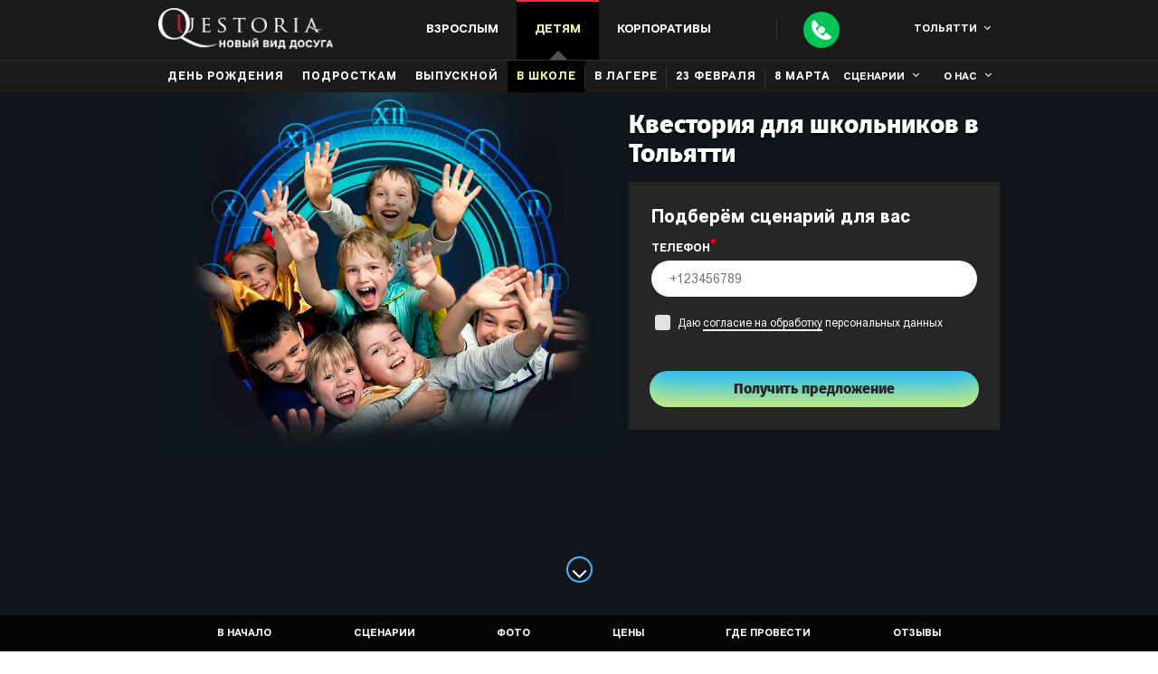

--- FILE ---
content_type: text/html; charset=utf-8
request_url: https://tlt.questoria.ru/events/school
body_size: 94972
content:
<!DOCTYPE html><html lang="ru" dir="ltr"><head><meta charSet="utf-8"/><meta name="viewport" content="width=device-width, initial-scale=1, maximum-scale=5, user-scalable=no"/><link rel="preload" as="image" imageSrcSet="/static/img/content/main-image/mobile/school_320.webp 320w, /static/img/content/main-image/mobile/school_768.webp 768w, /static/img/content/main-image/mobile/school_1024.webp 1024w, /static/img/content/main-image/mobile/school_1360.webp 1360w" imageSizes="(max-width: 1360px) 100vw, 1360px"/><link rel="preload" as="image" imageSrcSet="/static/img/content/main-image/school_320.webp 320w, /static/img/content/main-image/school_768.webp 768w, /static/img/content/main-image/school_1024.webp 1024w, /static/img/content/main-image/school_1360.webp 1360w" imageSizes="(max-width: 1360px) 100vw, 1360px"/><link rel="stylesheet" href="/_next/static/chunks/4489f0a1ce326930.css" data-precedence="next"/><link rel="stylesheet" href="/_next/static/chunks/ae5a185add7650cb.css" data-precedence="next"/><link rel="stylesheet" href="/_next/static/chunks/fca4937a531c9fc9.css" data-precedence="next"/><link rel="stylesheet" href="/_next/static/chunks/49d0fe02df672be5.css" data-precedence="next"/><link rel="stylesheet" href="/_next/static/chunks/68880bd3896085d1.css" data-precedence="next"/><link rel="stylesheet" href="/_next/static/chunks/d0f1b49a4972ec3b.css" data-precedence="next"/><link rel="stylesheet" href="/_next/static/chunks/58154a117052bb22.css" data-precedence="next"/><link rel="stylesheet" href="/_next/static/chunks/d711002ce409b49a.css" data-precedence="next"/><link rel="stylesheet" href="/_next/static/chunks/1398435f6333cb60.css" data-precedence="next"/><link rel="stylesheet" href="/_next/static/chunks/a75bc89d27306e16.css" data-precedence="next"/><link rel="stylesheet" href="/_next/static/chunks/30e9762e7238fe5e.css" data-precedence="next"/><link rel="stylesheet" href="/_next/static/chunks/44ca1df0b6069b66.css" data-precedence="next"/><link rel="stylesheet" href="/_next/static/chunks/38a8588c64b6ed2c.css" data-precedence="next"/><link rel="stylesheet" href="/_next/static/chunks/689befe5c1abac28.css" data-precedence="next"/><link rel="stylesheet" href="/_next/static/chunks/ab6613a6ad44fdd6.css" data-precedence="next"/><link rel="stylesheet" href="/_next/static/chunks/e6302fe8d970ef26.css" data-precedence="next"/><link rel="stylesheet" href="/_next/static/chunks/d4af8c659d7e8d0a.css" data-precedence="next"/><link rel="stylesheet" href="/_next/static/chunks/d93595f1702cdbb9.css" data-precedence="next"/><link rel="stylesheet" href="/_next/static/chunks/bb349f4bebb533c8.css" data-precedence="next"/><link rel="stylesheet" href="/_next/static/chunks/7681af6ec4493989.css" data-precedence="next"/><link rel="stylesheet" href="/_next/static/chunks/843212a1fed6c33b.css" data-precedence="next"/><link rel="stylesheet" href="/_next/static/chunks/5814ccf6b6dc6015.css" data-precedence="next"/><link rel="stylesheet" href="/_next/static/chunks/4978f73acd2d6103.css" data-precedence="next"/><link rel="stylesheet" href="/_next/static/chunks/2d4b9aeb3df609eb.css" data-precedence="next"/><link rel="stylesheet" href="/_next/static/chunks/392b7fa6c29415dc.css" data-precedence="next"/><link rel="stylesheet" href="/_next/static/chunks/ba0e7970ebb6f5bc.css" data-precedence="next"/><link rel="stylesheet" href="/_next/static/chunks/5b1a1ab1ea9f685a.css" data-precedence="next"/><link rel="stylesheet" href="/_next/static/chunks/fc834e9a2b103bad.css" data-precedence="next"/><link rel="stylesheet" href="/_next/static/chunks/e18f535b68b5484e.css" data-precedence="next"/><link rel="stylesheet" href="/_next/static/chunks/8e3206cc402bade9.css" data-precedence="next"/><link rel="stylesheet" href="/_next/static/chunks/65691aa6be08c997.css" data-precedence="next"/><link rel="stylesheet" href="/_next/static/chunks/c159d98736be254c.css" data-precedence="next"/><link rel="stylesheet" href="/_next/static/chunks/258ca2c7c997f9a6.css" data-precedence="next"/><link rel="stylesheet" href="/_next/static/chunks/5e0cd11579499499.css" data-precedence="next"/><link rel="stylesheet" href="/_next/static/chunks/06adab0ec213ee9f.css" data-precedence="next"/><link rel="stylesheet" href="/_next/static/chunks/f3ab23736afd054f.css" data-precedence="next"/><link rel="preload" as="script" fetchPriority="low" href="/_next/static/chunks/e4ec2cc599160f9c.js"/><script src="/_next/static/chunks/f420932139ba88c9.js" async=""></script><script src="/_next/static/chunks/6740f161f60c6ab5.js" async=""></script><script src="/_next/static/chunks/8008d994f91f0fb6.js" async=""></script><script src="/_next/static/chunks/turbopack-52b4f41f6cf1ca4f.js" async=""></script><script src="/_next/static/chunks/ff1a16fafef87110.js" async=""></script><script src="/_next/static/chunks/247eb132b7f7b574.js" async=""></script><script src="/_next/static/chunks/42585b2cfead5096.js" async=""></script><script src="/_next/static/chunks/bf3b11c36e49779f.js" async=""></script><script src="/_next/static/chunks/283a5d8143f46728.js" async=""></script><script src="/_next/static/chunks/4fe03809f59e8a55.js" async=""></script><script src="/_next/static/chunks/896adc1ca51f2431.js" async=""></script><link rel="preload" href="/_next/static/chunks/235b456309bf7952.css" as="style"/><meta http-equiv="x-ua-compatible" content="ie=edge"/><meta http-equiv="Content-Type" content="text/html"/><meta name="format-detection" content="telephone=no"/><meta name="HandheldFriendly" content="true"/><meta property="fb:admins" content="370341396490081"/><meta property="fb:app_id" content="1109568425802816"/><title>Развлекательные программы для школьников в </title><meta name="description" content="Организуем увлекательные мероприятия в школах  👦 Образовательные сценарии развивают логику и командный дух ✅ Опытные ведущие и полное погружение"/><link rel="alternate" hrefLang="ru" href="https://tlt.questoria.ru/ru/events/school"/><link rel="alternate" hrefLang="en" href="https://tlt.questoria.ru/en/events/school"/><link rel="alternate" hrefLang="x-default" href="https://tlt.questoria.ru/en/events/school"/><meta name="google-site-verification" content="ln9iMjx1BXAXK5pWi6k_ZzBsjS8NTJ-l6f37toNnsXY"/><meta name="p:domain_verify" content="e5ede2b2a67b03af6e61cc97d93ac471"/><meta property="og:title" content="Развлекательные программы для школьников в "/><meta property="og:description" content="Организуем увлекательные мероприятия в школах  👦 Образовательные сценарии развивают логику и командный дух ✅ Опытные ведущие и полное погружение"/><meta name="twitter:card" content="summary"/><meta name="twitter:title" content="Развлекательные программы для школьников в "/><meta name="twitter:description" content="Организуем увлекательные мероприятия в школах  👦 Образовательные сценарии развивают логику и командный дух ✅ Опытные ведущие и полное погружение"/><link rel="icon" href="/static/img/general/favicon.svg"/><script src="/_next/static/chunks/a6dad97d9634a72d.js" noModule=""></script></head><body class="page load"><div hidden=""><!--$--><!--/$--></div><noscript><div class="header__up header__noscript"><div class="container"><p class="header__up_p small-text ta_c">В вашем браузере выключен JavaScript. Сайт может работать неверно.</p></div></div></noscript><header id="up" class="header header-main " data-page="open" data-route="events-school"><header class="header__desc"><div class="header__container container"><div class="nav__buttons"><div class="nav__buttons_burger"><span></span><span></span><span></span></div><a href="/"><img class="nav__buttons_logo" alt="Квестория — живые квесты в Тольятти!" src="/static/img/general/logo_1360.webp" srcSet="/static/img/general/logo_320.webp 320w, /static/img/general/logo_768.webp 768w, /static/img/general/logo_1024.webp 1024w, /static/img/general/logo_1360.webp 1360w" sizes="(max-width: 1360px) 100vw, 1360px" loading="lazy" decoding="async" width="194" height="45"/></a><div class="nav__buttons_desc nav__1024"><nav class="nav__buttons_desc-item birthday " data-class="birthday"><div>Взрослым</div><ul class="nav__items close birthday" data-class="birthday"><li class="nav__item"><a class="nav__item_link nav__buttons_right nav__item_link-red" href="/events/friends">Поиграть дома</a></li><li class="nav__item"><a class="nav__item_link birthday" href="/events/birthday">день рождения</a></li><li class="nav__item"><a class="nav__item_link birthday" href="/events/costume-play">Костюмированная игра</a></li><li class="nav__item"><a class="nav__item_link birthday" href="/gift">В подарок</a></li><li class="nav__item"><a class="nav__item_link nav__item_link-red" href="/st-valentines-day">День святого Валентина</a></li><li class="nav__item online"><a class="nav__item_link nav__item_link-blue" href="//online.questoria.com/?ref_id=tlt" target="_blank">Онлайн</a></li></ul></nav><nav class="nav__buttons_desc-item child active" data-class="child"><div>Детям</div><ul class="nav__items close child" data-class="child"><li class="nav__item"><a class="nav__item_link" href="/events/child">День рождения</a></li><li class="nav__item"><a class="nav__item_link" href="/events/podrostki">Подросткам</a></li><li class="nav__item"><a class="nav__item_link nav__item_link-red" href="/events/graduation">Выпускной</a><ul class="nav__items-dropdown"><li class="nav__item"><a class="nav__item_link" href="/events/graduation-4-klass">Начальная школа</a></li><li class="nav__item"><a class="nav__item_link" href="/events/graduation-9-klass">9 класс</a></li><li class="nav__item"><a class="nav__item_link" href="/events/graduation-11-klass">11 класс</a></li></ul></li><li class="nav__item"><a class="nav__item_link" href="/events/school">В школе</a></li><li class="nav__item"><a class="nav__item_link nav__item_link-red" href="/events/lager">В лагере</a></li><li class="nav__item"><a class="nav__item_link nav__item_link-red" href="/events/23-february-school">23 Февраля</a></li><li class="nav__item"><a class="nav__item_link nav__item_link-red" href="/events/8-march-school">8 Марта</a></li><li class="nav__item online"><a class="nav__item_link nav__item_link-blue" href="//online.questoria.com/?ref_id=tlt" target="_blank">Онлайн</a></li></ul></nav><nav class="nav__buttons_desc-item corp " data-class="corp"><div>Корпоративы</div><ul class="nav__items close corp" data-class="corp"><li class="nav__item"><a class="nav__item_link" href="/events/corporate">В офисе</a></li><li class="nav__item"><a class="nav__item_link" href="/events/teambuilding">Тимбилдинг</a></li><li class="nav__item"><a class="nav__item_link" href="/events/company-birthday">День рождения компании</a></li><li class="nav__item"><a class="nav__item_link" href="/events/exitquest">Выездные</a></li><li class="nav__item"><a class="nav__item_link nav__item_link-red" href="/events/23-february">23 Февраля</a></li><li class="nav__item"><a class="nav__item_link nav__item_link-red" href="/events/8-march">8 Марта</a></li><li class="nav__item online"><a class="nav__item_link nav__item_link-blue" href="//online.questoria.com/?ref_id=tlt" target="_blank">Онлайн</a></li></ul></nav></div><ul class="nav__buttons_dop"><li class="nav__buttons_dop-item"><a class="nav__buttons_dop-link" href="#up">В начало</a></li><li class="nav__buttons_dop-item"><a class="nav__buttons_dop-link" href="#scen">Сценарии</a></li><li class="nav__buttons_dop-item"><a class="nav__buttons_dop-link" href="#photo">Фото</a></li><li class="nav__buttons_dop-item"><a class="nav__buttons_dop-link" href="#price">Цены</a></li><li class="nav__buttons_dop-item"><a class="nav__buttons_dop-link" href="#location">Где провести</a></li><li class="nav__buttons_dop-item"><a class="nav__buttons_dop-link" href="#reviews">Отзывы</a></li></ul><div class="nav__buttons_phone nav__buttons_sep"><div class="nav__buttons_call"><a class="change_number" aria-label="Call"></a></div><div class="nav__call nav__1360"><a class="nav__call_number change_number" href="tel:+78482639186">+78482639186</a><div class="nav__call_button">Перезвоните мне</div></div></div><div class="nav__buttons-top nav__1024"><div class="popup-cities"><div class="nav__buttons-top_city">Тольятти</div></div></div></div><nav class="nav__menu show true"><div class="nav__buttons-top nav__320"><div class="popup-cities"><div class="nav__buttons-top_city">Тольятти</div></div><div class="nav__buttons-top_close"></div></div><div class="nav__call nav__320"><a href="tel:+78482639186" class="nav__call_number">+78482639186</a><div class="nav__call_button">Перезвоните мне</div></div><ul class="nav__items close adult " data-class="adult"><li class="nav__items_label">Взрослым</li><li class="nav__item"><a class="nav__item_link nav__buttons_right nav__item_link-red " href="/events/friends">Поиграть дома</a></li><li class="nav__item"><a class="nav__item_link birthday " href="/events/birthday">день рождения</a></li><li class="nav__item costume"><a class="nav__item_link" href="/events/costume-play">Костюмированная игра</a></li><li class="nav__item"><a class="nav__item_link " href="/gift">В подарок</a></li><li class="nav__item"><a class="nav__item_link nav__item_link-red nav__buttons_sep " href="/st-valentines-day">День святого Валентина</a></li><li class="nav__item"><a class="nav__item_link nav__item_link-blue" href="//online.questoria.com/?ref_id=tlt" target="_blank">Онлайн</a></li></ul><ul class="nav__items close child active" data-class="child"><li class="nav__items_label">Детям</li><li class="nav__item"><a class="nav__item_link " href="/events/child">День рождения</a></li><li class="nav__item"><a class="nav__item_link " href="/events/podrostki">Подросткам</a></li><li class="nav__item"><a class="nav__item_link " href="/events/graduation">Выпускной</a></li><div class="hide-1024"><li class="nav__item"><a class="nav__item_link " href="/events/graduation-4-klass">Начальная школа</a></li><li class="nav__item"><a class="nav__item_link " href="/events/graduation-9-klass">9 класс</a></li><li class="nav__item"><a class="nav__item_link " href="/events/graduation-11-klass">11 класс</a></li></div><li class="nav__item"><a class="nav__item_link active" href="/events/school">В школе</a></li><li class="nav__item test"><a class="nav__item_link nav__buttons_sep " href="/events/lager">В лагере</a></li><li class="nav__item test"><a class="nav__item_link nav__buttons_sep " href="/events/23-february-school">23 Февраля</a></li><li class="nav__item test"><a class="nav__item_link nav__buttons_sep " href="/events/8-march-school">8 Марта</a></li></ul><ul class="nav__items close corp " data-class="corp"><li class="nav__items_label">Корпоративы</li><li class="nav__item"><a class="nav__item_link " href="/events/corporate">В офисе</a></li><li class="nav__item"><a class="nav__item_link " href="/events/teambuilding">Тимбилдинг</a></li><li class="nav__item" style="display:none"><a class="nav__item_link " href="/events/company-birthday">День рождения компании</a></li><li class="nav__item"><a class="nav__item_link " href="/events/exitquest">Выездные</a></li><li class="nav__item"><a class="nav__item_link nav__item_link-red nav__buttons_sep " href="/events/23-february">header.corp-23-february</a></li><li class="nav__item"><a class="nav__item_link nav__item_link-red nav__buttons_sep " href="/events/8-march">header.corp-8-march</a></li><li class="nav__item"><a class="nav__item_link nav__item_link-blue" href="//online.questoria.com/?ref_id=tlt" target="_blank">Онлайн</a></li></ul><ul class="nav__items scen"><li class="nav__items_label">сценарии</li><li class="nav__item"><a class="nav__item_link" href="/questories/games">все сценарии</a></li><li class="nav__item"><a class="nav__item_link" href="/questories/games/mini">мини-квестории</a></li><li class="nav__item"><a class="nav__item_link" href="/questories/games/for-adults">для взрослых</a></li><li class="nav__item"><a class="nav__item_link" href="/questories/games/for-kids">для детей</a></li><li class="nav__item"><a class="nav__item_link" href="/questories/games/for-men">для мужчин</a></li><li class="nav__item"><a class="nav__item_link" href="/questories/games/for-women">для женщин</a></li><li class="nav__item"><a class="nav__item_link" href="/questories/games/for-boys">для мальчиков</a></li><li class="nav__item"><a class="nav__item_link" href="/questories/games/for-girls">для девочек</a></li><li class="nav__item"><a class="nav__item_link" href="/events/hen-party">девичник</a></li><li class="nav__item"><a class="nav__item_link" href="/events/bachelor-party">мальчишник</a></li></ul><ul class="nav__items about"><li class="nav__items_label">о нас</li><li class="nav__item"><a class="nav__item_link" href="/questories/questoria">что такое квестории?</a></li><li class="nav__item"><a class="nav__item_link" href="/questories/how-to-play">как проходит игра</a></li><li class="nav__item"><a class="nav__item_link" href="/questories/photos-videos-press">фото, видео, пресса</a></li><li class="nav__item"><a class="nav__item_link" href="/reviews">отзывы</a></li><li class="nav__item"><a class="nav__item_link" href="/company/about">о компании</a></li><li class="nav__item"><a class="nav__item_link" href="/blog">блог</a></li><li class="nav__item"><a class="nav__item_link nav__item_link-red" href="/buy-franchise-world" target="_blank">франшиза</a></li></ul></nav></div></header></header><div id="popup__callback" class="popup__callback "><div class="popup__callback-content"><div id="popup__callback-close" class="popup__callback-close"></div><a href="tel:+78482639186" class="popup__callback_number change_number"><span class="popup__callback_phone">+78482639186</span></a><div class="popup__callback-title">Есть вопросы?<br/>Мы вам перезвоним:</div><form class="popup__callback-form" name="add-estimation"><input type="hidden" class="form_id" name="form_id" value="default"/><input type="hidden" class="form_code" name="form_code" value="value_form_code"/><input type="hidden" class="form_codes_search" name="form_codes_search" value="value_form_codes_search"/><input type="hidden" class="form_codes_write" name="form_codes_write" value="value_form_codes_write"/><input type="hidden" class="rk_label_form" name="rk_label_form" value="value_rk_label_form"/><input type="hidden" class="rk_label_page" name="rk_label_page" value="value_rk_label_page"/><input type="hidden" class="token" name="_token"/><input type="hidden" class="route" name="_route"/><input type="hidden" class="onClick" name="onClick" value=""/><input type="hidden" class="quest_type" name="quest_type"/><div class="popup__callback-name "><input type="text" autoComplete="name" placeholder="Имя" name="name" value=""/></div><div class="popup__callback-tel "><input type="tel" autoComplete="tel" maxLength="50" minLength="5" placeholder="Номер телефона" name="phone" value=""/></div><div class="popup__callback_agree agree_box ru "><input type="checkbox" id="agree" class="agree" name="agree"/><label>Я&nbsp;даю <span class='popup__button_agree'>согласие на&nbsp;обработку</span> своих персональных данных</label></div><div class="g-recaptcha" data-sitekey="6Le-RxcUAAAAAEmCBP88UawxjciMIleHmowKnRSd" data-callback="" data-expired-callback=""></div><div class="popup__callback-action"><button type="submit" id="popup__callback-form_submit" class="submit"><span>Позвоните мне</span></button></div><div class="popup__callback_success-text "><p>Заявка на обратный звонок принята</p><p>В течении суток с вами свяжется наш менеджер в&nbsp;Тольятти.</p><p>Благодарим за проявленный интерес к живым квестам!</p><a href='//vk.com/questoria' target='_blank', rel='nofollow noopener'>Присоединяйтесь к нашей группе в VK!</a></div></form></div></div><section class="image-oneclick__wrapper"><div class="image-oneclick school ru"><span class="arrow_down"></span><div class="image-oneclick__container"><div class="responsive-image-container"><div class="responsive-mobile"><img class="image-oneclick__img" alt="Квест для школы в Тольятти." src="/static/img/content/main-image/mobile/school_1360.webp" srcSet="/static/img/content/main-image/mobile/school_320.webp 320w, /static/img/content/main-image/mobile/school_768.webp 768w, /static/img/content/main-image/mobile/school_1024.webp 1024w, /static/img/content/main-image/mobile/school_1360.webp 1360w" sizes="(max-width: 1360px) 100vw, 1360px" loading="eager" decoding="async"/></div><div class="responsive-desktop"><img class="image-oneclick__img" alt="Квест для школы в Тольятти." src="/static/img/content/main-image/school_1360.webp" srcSet="/static/img/content/main-image/school_320.webp 320w, /static/img/content/main-image/school_768.webp 768w, /static/img/content/main-image/school_1024.webp 1024w, /static/img/content/main-image/school_1360.webp 1360w" sizes="(max-width: 1360px) 100vw, 1360px" loading="eager" decoding="async"/></div></div><div class="image-oneclick__info"><div class="image-oneclick__absolute"><div class="image-oneclick__title"><h1>Квестория для школьников в Тольятти</h1></div></div></div><div class="image-oneclick__info_subtitle"></div><form class="image-oneclick__form closeGame"><input type="hidden" class="form_id" name="form_id" value="default"/><input type="hidden" class="form_code" name="form_code" value="value_form_code"/><input type="hidden" class="form_codes_search" name="form_codes_search" value="value_form_codes_search"/><input type="hidden" class="form_codes_write" name="form_codes_write" value="value_form_codes_write"/><input type="hidden" class="rk_label_form" name="rk_label_form" value="value_rk_label_form"/><input type="hidden" class="rk_label_page" name="rk_label_page" value="value_rk_label_page"/><input type="hidden" class="token" name="_token" value=""/><input type="hidden" class="route" name="_route" value="events-school"/><input type="hidden" class="page" value="school"/><input type="hidden" class="subhost" name="subhost" value="tlt"/><input type="hidden" class="timeBanner" name="call_time" value="Клиент со страницы “Квестория для школьников” отправил запрос, что хочет получить консультацию. Свяжитесь с ним, сначала узнайте, что он хочет, какие у него пожелания к празднику (наш обычный скрипт диалога), постарайтесь предложить ему игру под его нужды"/><div class="image-oneclick__form_title">Подберём сценарий для вас</div><div class="image-oneclick__form_tel "><label for="tel" class="image-oneclick__form_label">ТЕЛЕФОН</label><input id="tel" type="tel" class="tel tel_image_events-school" maxLength="50" placeholder="+123456789" name="phone" value=""/><div class="error-msg">Введите телефон в формате +123456789</div></div><div class="image-oneclick__form_agree agree_box ru "><input class="agree" type="checkbox"/><label>Даю <span class='popups__button_agree'>согласие на обработку</span> персональных данных</label></div><div class="image-oneclick__form_action"><button type="submit" id="image-oneclick__form_submit" class="submit old "><span>Получить предложение</span></button></div></form></div></div></section><a href="//online.questoria.com/?ref_id=tlt"><div class="online-link"><div class="container"><span>Распределенная команда? Играйте в квестории онлайн!</span></span><span class="online-link_link">Подробнее</span></div></div></a><div class="stages_game_school"><div class="stages_game_school__container container"><h2 class="stages_game_school__title title">Счастливый год с&nbsp;квесторией</h2><div class="stages_game_school__subtitle">праздники на&nbsp;все события учебного года</br></br><span class='small'>Квестория может:</span></div><div class="stages_game_school__item_container"><div class="stages_game_school__item clearfix school"><span class="stages_game_school__item_index">1</span><img class="stages_game_school__photo" alt="" src="/static/img/content/stages-game/graduation/stages-game-school-1_1360.webp" srcSet="/static/img/content/stages-game/graduation/stages-game-school-1_320.webp 320w, /static/img/content/stages-game/graduation/stages-game-school-1_768.webp 768w, /static/img/content/stages-game/graduation/stages-game-school-1_1024.webp 1024w, /static/img/content/stages-game/graduation/stages-game-school-1_1360.webp 1360w" sizes="(max-width: 1360px) 100vw, 1360px" loading="lazy" decoding="async"/><div class="stages_game_school__text">Превратить начало учебного года в&nbsp;веселый праздник</div></div><div class="stages_game_school__item clearfix school"><span class="stages_game_school__item_index">2</span><img class="stages_game_school__photo" alt="" src="/static/img/content/stages-game/graduation/stages-game-school-2_1360.webp" srcSet="/static/img/content/stages-game/graduation/stages-game-school-2_320.webp 320w, /static/img/content/stages-game/graduation/stages-game-school-2_768.webp 768w, /static/img/content/stages-game/graduation/stages-game-school-2_1024.webp 1024w, /static/img/content/stages-game/graduation/stages-game-school-2_1360.webp 1360w" sizes="(max-width: 1360px) 100vw, 1360px" loading="lazy" decoding="async"/><div class="stages_game_school__text">Помочь новым ученикам влиться в&nbsp;жизнь класса</div></div><div class="stages_game_school__item clearfix school"><span class="stages_game_school__item_index">3</span><img class="stages_game_school__photo" alt="" src="/static/img/content/stages-game/graduation/stages-game-school-3_1360.webp" srcSet="/static/img/content/stages-game/graduation/stages-game-school-3_320.webp 320w, /static/img/content/stages-game/graduation/stages-game-school-3_768.webp 768w, /static/img/content/stages-game/graduation/stages-game-school-3_1024.webp 1024w, /static/img/content/stages-game/graduation/stages-game-school-3_1360.webp 1360w" sizes="(max-width: 1360px) 100vw, 1360px" loading="lazy" decoding="async"/><div class="stages_game_school__text">Улетно отметить Хэллоуин, Новый Год, 23&nbsp;февраля и&nbsp;8&nbsp;марта</div></div><div class="stages_game_school__item clearfix school"><span class="stages_game_school__item_index">4</span><img class="stages_game_school__photo" alt="" src="/static/img/content/stages-game/graduation/stages-game-school-4_1360.webp" srcSet="/static/img/content/stages-game/graduation/stages-game-school-4_320.webp 320w, /static/img/content/stages-game/graduation/stages-game-school-4_768.webp 768w, /static/img/content/stages-game/graduation/stages-game-school-4_1024.webp 1024w, /static/img/content/stages-game/graduation/stages-game-school-4_1360.webp 1360w" sizes="(max-width: 1360px) 100vw, 1360px" loading="lazy" decoding="async"/><div class="stages_game_school__text">Устроить раз в&nbsp;четверти общий ДР</div></div><div class="stages_game_school__item clearfix school"><span class="stages_game_school__item_index">5</span><img class="stages_game_school__photo" alt="" src="/static/img/content/stages-game/graduation/stages-game-school-5_1360.webp" srcSet="/static/img/content/stages-game/graduation/stages-game-school-5_320.webp 320w, /static/img/content/stages-game/graduation/stages-game-school-5_768.webp 768w, /static/img/content/stages-game/graduation/stages-game-school-5_1024.webp 1024w, /static/img/content/stages-game/graduation/stages-game-school-5_1360.webp 1360w" sizes="(max-width: 1360px) 100vw, 1360px" loading="lazy" decoding="async"/><div class="stages_game_school__text">Провести тематический классный час</div></div><div class="stages_game_school__item clearfix school"><span class="stages_game_school__item_index">6</span><img class="stages_game_school__photo" alt="" src="/static/img/content/stages-game/graduation/stages-game-school-6_1360.webp" srcSet="/static/img/content/stages-game/graduation/stages-game-school-6_320.webp 320w, /static/img/content/stages-game/graduation/stages-game-school-6_768.webp 768w, /static/img/content/stages-game/graduation/stages-game-school-6_1024.webp 1024w, /static/img/content/stages-game/graduation/stages-game-school-6_1360.webp 1360w" sizes="(max-width: 1360px) 100vw, 1360px" loading="lazy" decoding="async"/><div class="stages_game_school__text">Занять ребят на&nbsp;каникулах</div></div><div class="stages_game_school__item clearfix school"><span class="stages_game_school__item_index">7</span><img class="stages_game_school__photo" alt="" src="/static/img/content/stages-game/graduation/stages-game-school-7_1360.webp" srcSet="/static/img/content/stages-game/graduation/stages-game-school-7_320.webp 320w, /static/img/content/stages-game/graduation/stages-game-school-7_768.webp 768w, /static/img/content/stages-game/graduation/stages-game-school-7_1024.webp 1024w, /static/img/content/stages-game/graduation/stages-game-school-7_1360.webp 1360w" sizes="(max-width: 1360px) 100vw, 1360px" loading="lazy" decoding="async"/><div class="stages_game_school__text">Организовать незабываемый выпускной</div></div></div></div></div><div id="about" class="how-play-block"><div class="how-play-block__container container"><h2 class="how-play-block__title title">Что такое квестория?</h2><div class="how-play-block__video how-play-block__video_mob"><div class="how-play-block__video_change show absolute" data-embed="6ff236a67df2943337625c986574f5ba" data-video-index="0" data-video-type="mob"><div class="how-play-block__video_shadow"></div><div class="how-play-block__video_button "></div></div></div><div class="how-play-block__subtitle">Квестория&nbsp;&mdash; игра для школьного праздника, когда хочется объединить класс и&nbsp;попробовать что-то новое. Выберите игру&nbsp;&mdash; приключение, сказку или ужастик, ведущий привезёт реквизит, а&nbsp;школьники попробуют себя в&nbsp;новых ролях.</div><ul class="how-play-block__buttons"><li class="how-play-block__button how-play-block__button_one active" data-block="1"><span class="text">Школьникам</span></li><li class="how-play-block__button how-play-block__button_two" data-block="2"><span class="text">Родителям</span></li><li class="how-play-block__button how-play-block__button_three" data-block="3"><span class="text">Учителям</span></li></ul><ul class="how-play-block__blocks"><li class="how-play-block__blocks_item ru how-play-block__blocks_1"><img class="how-play-block__blocks_img" alt="Квест для школы в Тольятти." src="/static/img/content/how-play/school/school-1_1360.webp" srcSet="/static/img/content/how-play/school/school-1_320.webp 320w, /static/img/content/how-play/school/school-1_768.webp 768w, /static/img/content/how-play/school/school-1_1024.webp 1024w, /static/img/content/how-play/school/school-1_1360.webp 1360w" sizes="(max-width: 1360px) 100vw, 1360px" loading="lazy" decoding="async"/><div class="how-play-block__blocks_title">школьникам</div><div class="how-play-block__blocks_subtitle">Наши квестории&nbsp;&mdash; это:</div><ul class="how-play-block__blocks_list"><div class="list__item">стать героем любимых книг, фильмов и&nbsp;компьютерных игр</div><div class="list__item">самостоятельно принимать решения</div><div class="list__item">раскрывать тайны&nbsp;&mdash; даже Шерлок&nbsp;бы позавидовал</div><div class="list__item">выплеснуть энергию и&nbsp;ничего при этом не&nbsp;разрушить</div></ul></li><li class="how-play-block__blocks_item ru how-play-block__blocks_2"><img class="how-play-block__blocks_img" alt="Квест для школы в Тольятти." src="/static/img/content/how-play/school/school-2_1360.webp" srcSet="/static/img/content/how-play/school/school-2_320.webp 320w, /static/img/content/how-play/school/school-2_768.webp 768w, /static/img/content/how-play/school/school-2_1024.webp 1024w, /static/img/content/how-play/school/school-2_1360.webp 1360w" sizes="(max-width: 1360px) 100vw, 1360px" loading="lazy" decoding="async"/><div class="how-play-block__blocks_title">родителям</div><div class="how-play-block__blocks_subtitle">Игра развивает у детей:</div><ul class="how-play-block__blocks_list"><div class="list__item">эмоциональный интеллект(EQ)</div><div class="list__item">умение действовать в команде</div><div class="list__item">лидерские качества</div><div class="list__item">смекалку и воображение</div></ul></li><li class="how-play-block__blocks_item ru how-play-block__blocks_3"><img class="how-play-block__blocks_img" alt="Квест для школы в Тольятти." src="/static/img/content/how-play/school/school-3_1360.webp" srcSet="/static/img/content/how-play/school/school-3_320.webp 320w, /static/img/content/how-play/school/school-3_768.webp 768w, /static/img/content/how-play/school/school-3_1024.webp 1024w, /static/img/content/how-play/school/school-3_1360.webp 1360w" sizes="(max-width: 1360px) 100vw, 1360px" loading="lazy" decoding="async"/><div class="how-play-block__blocks_title">учителям</div><div class="how-play-block__blocks_subtitle">Это просто и полезно:</div><ul class="how-play-block__blocks_list"><div class="list__item">игры проходят без экстрима: только общение и&nbsp;положительные эмоции</div><div class="list__item">готовая программа, не&nbsp;требующая специальной подготовки</div><div class="list__item">ведущие займут школьников на&nbsp;1,5- 2,5&nbsp;часа.</div><div class="list__item">33&nbsp;сценария для праздников с&nbsp;1&nbsp;по&nbsp;11&nbsp;класс + игры на&nbsp;английском языке</div></ul></li></ul><p class="how-play-block__subtitlebot">У нас есть сценарии для начальной школы, подростков и старшеклассников.</p><div class="how-play-block__video how-play-block__video_desc how-play-new__video_list rutube"><div class="how-play-block__video_change show absolute" data-embed="6ff236a67df2943337625c986574f5ba" data-video-index="0" data-video-type="desc"><div class="how-play-block__video_shadow"></div><div class="how-play-block__video_button "></div></div></div></div></div><section id="scen" class="scen scenario scenario_close_game"><div class="scenario__container container"><h2 class="scenario__title title"><span>Выберите квест для школы в&nbsp;Тольятти</span></h2><p class="scenario__subtitle_p"><span>и&nbsp;мы&nbsp;приедем к&nbsp;вам на&nbsp;праздник в&nbsp;школу, кафе, или в&nbsp;парк на&nbsp;пикник</span></p><div class="scenario__info-city"><span>35 сценариев проведения квеста на школьный праздник в&nbsp;Тольятти. Стоимость организации от&nbsp;18000 руб., тематики сценариев: </span><span class="scenario__subject-item">вестерн, </span><span class="scenario__subject-item">фэнтези, </span><span class="scenario__subject-item">мистика, </span><span>и&nbsp;другие. Мы&nbsp;провели уже 502 школьных квестов и&nbsp;получаем благодарности каждый день!</span></div></div><!--$!--><template data-dgst="BAILOUT_TO_CLIENT_SIDE_RENDERING"></template><!--/$--></section><section class="reasons-order"><div class="reasons-order__container container"><h2 class="reasons-order__title title"><span>5&nbsp;причин заказать</span></h2><p class="reasons-order__subtitle"><span>живые квесты для школьников</span></p><ul class="reasons-order__list "><li class="reasons-order__item clearfix"><img class="reasons-order__item_check" alt="" src="/static/img/general/check-reason_1360.webp" srcSet="/static/img/general/check-reason_320.webp 320w, /static/img/general/check-reason_768.webp 768w, /static/img/general/check-reason_1024.webp 1024w, /static/img/general/check-reason_1360.webp 1360w" sizes="(max-width: 1360px) 100vw, 1360px" loading="lazy" decoding="async"/><p class="reasons-order__item_text">Вы&nbsp;удивите детей, которые уже многое попробовали. Подарите им&nbsp;незабываемое приключение, взбудоражьте загадками, которые они разгадают вместе с&nbsp;одноклассниками!</p></li><li class="reasons-order__item clearfix"><img class="reasons-order__item_check" alt="" src="/static/img/general/check-reason_1360.webp" srcSet="/static/img/general/check-reason_320.webp 320w, /static/img/general/check-reason_768.webp 768w, /static/img/general/check-reason_1024.webp 1024w, /static/img/general/check-reason_1360.webp 1360w" sizes="(max-width: 1360px) 100vw, 1360px" loading="lazy" decoding="async"/><p class="reasons-order__item_text">Квестория&nbsp;&mdash; это готовый праздник: вам не&nbsp;придётся ничего придумывать самим. Мы&nbsp;предоставим сценарий проведения, ведущего, реквизит, костюмы и&nbsp;всё необходимое для игры.</p></li><li class="reasons-order__item clearfix"><img class="reasons-order__item_check" alt="" src="/static/img/general/check-reason_1360.webp" srcSet="/static/img/general/check-reason_320.webp 320w, /static/img/general/check-reason_768.webp 768w, /static/img/general/check-reason_1024.webp 1024w, /static/img/general/check-reason_1360.webp 1360w" sizes="(max-width: 1360px) 100vw, 1360px" loading="lazy" decoding="async"/><p class="reasons-order__item_text">Вы&nbsp;можете оставить детей на&nbsp;несколько часов с&nbsp;ведущим и&nbsp;заняться своими делами. При желании родители и&nbsp;учителя могут сыграть в&nbsp;квест вместе с&nbsp;ребятами&nbsp;&mdash; в&nbsp;сценарии найдутся подходящие роли для каждого.</p></li><li class="reasons-order__item clearfix"><img class="reasons-order__item_check" alt="" src="/static/img/general/check-reason_1360.webp" srcSet="/static/img/general/check-reason_320.webp 320w, /static/img/general/check-reason_768.webp 768w, /static/img/general/check-reason_1024.webp 1024w, /static/img/general/check-reason_1360.webp 1360w" sizes="(max-width: 1360px) 100vw, 1360px" loading="lazy" decoding="async"/><p class="reasons-order__item_text">Это не&nbsp;только весёлый квест, но&nbsp;и&nbsp;полезное занятие. Ребята учатся общаться, договариваться, находить выход из&nbsp;сложных ситуаций, самостоятельно принимать решения.</p></li><li class="reasons-order__item clearfix"><img class="reasons-order__item_check" alt="" src="/static/img/general/check-reason_1360.webp" srcSet="/static/img/general/check-reason_320.webp 320w, /static/img/general/check-reason_768.webp 768w, /static/img/general/check-reason_1024.webp 1024w, /static/img/general/check-reason_1360.webp 1360w" sizes="(max-width: 1360px) 100vw, 1360px" loading="lazy" decoding="async"/><p class="reasons-order__item_text">Школьные квестории часто заказывают для сплочения класса&nbsp;&mdash; выполняя совместные задания, общаясь и&nbsp;играя, дети лучше узнают друг друга. Общие впечатления, эмоции сближают и&nbsp;помогают подружиться.</p></li></ul></div></section><section id="location" class="location"><div class="location__container container school"><div class="location__title title"><div>Где устроить школьный праздник в&nbsp;Тольятти</div></div><div class="location__subtitle"><span>Конечно&nbsp;же, устроить можно прямо в&nbsp;школе&nbsp;&mdash; мы&nbsp;приедем к&nbsp;вам. Но&nbsp;можно подобрать и&nbsp;другие варианты: кафе, парк, даже в&nbsp;музее!</span><span class="smile"></span></div><div class="location__wrap  "><img class="location__wrap_img" alt="Кафе в Тольятти" src="/static/adminpublic/data/images/location/custom_1360.webp" srcSet="/static/adminpublic/data/images/location/custom_320.webp 320w, /static/adminpublic/data/images/location/custom_768.webp 768w, /static/adminpublic/data/images/location/custom_1024.webp 1024w, /static/adminpublic/data/images/location/custom_1360.webp 1360w" sizes="(max-width: 1360px) 100vw, 1360px" loading="lazy" decoding="async"/><div class="location__wrap_info"><div class="location__wrap_visible active"><div class="location__wrap_place">Кафе в Тольятти</div><div class="location__wrap_description">Мы&nbsp;подберём для вас кафе, идеально подходящее для игры. В&nbsp;зависимости от&nbsp;количества гостей: просторное, с&nbsp;несколькими залами или одну уютную комнату. Постараемся, чтобы интерьер подчеркнул атмосферу сценария&nbsp;&mdash; средневековая таверна, литературный салон или палуба корабля.<br/><br/>В&nbsp;кафе вы&nbsp;и&nbsp;ваши гости сможете совместить игру с&nbsp;угощением&nbsp;&mdash; заказать блюда из&nbsp;меню, пиццу, роллы или устроить чаепитие со&nbsp;сладостями.</div></div><div class="location__wrap_invisible"></div></div></div><div class="location__wrap  "><img class="location__wrap_img" alt="Школа" src="/static/adminpublic/data/images/location/school_1360.webp" srcSet="/static/adminpublic/data/images/location/school_320.webp 320w, /static/adminpublic/data/images/location/school_768.webp 768w, /static/adminpublic/data/images/location/school_1024.webp 1024w, /static/adminpublic/data/images/location/school_1360.webp 1360w" sizes="(max-width: 1360px) 100vw, 1360px" loading="lazy" decoding="async"/><div class="location__wrap_info"><div class="location__wrap_visible active"><div class="location__wrap_place">Школа</div><div class="location__wrap_description">Играйте, не&nbsp;выходя из&nbsp;школы! Ведущий приедет к&nbsp;вам, привезет все необходимое и&nbsp;превратит привычный класс или школьный спортзал в&nbsp;необитаемый остров, ковбойский салун или другую планету. Вам нужно только собрать выпускников, позаботиться об&nbsp;угощении и&nbsp;впустить к&nbsp;себе праздник.</div></div><div class="location__wrap_invisible"></div></div></div><div class="location__wrap  addon_items  hide"><img class="location__wrap_img" alt="Музей" src="/static/adminpublic/data/images/location/muzei_1360.webp" srcSet="/static/adminpublic/data/images/location/muzei_320.webp 320w, /static/adminpublic/data/images/location/muzei_768.webp 768w, /static/adminpublic/data/images/location/muzei_1024.webp 1024w, /static/adminpublic/data/images/location/muzei_1360.webp 1360w" sizes="(max-width: 1360px) 100vw, 1360px" loading="lazy" decoding="async"/><div class="location__wrap_info"><div class="location__wrap_visible active"><div class="location__wrap_place">Музей</div><div class="location__wrap_description">Пригласите выпускников в&nbsp;музей, но&nbsp;не&nbsp;для того, чтобы изучать экспонаты. Удивите их! Устройте захватывающее приключение среди картин или в&nbsp;атмосферных залах. Мы&nbsp;поможем подобрать музей, подходящий по&nbsp;тематике игры, и&nbsp;договориться об&nbsp;аренде. Такой выпускной ребята запомнят надолго!</div></div><div class="location__wrap_invisible"></div></div></div><div class="location__wrap  addon_items  hide"><img class="location__wrap_img" alt="Парк" src="/static/adminpublic/data/images/location/park_1360.webp" srcSet="/static/adminpublic/data/images/location/park_320.webp 320w, /static/adminpublic/data/images/location/park_768.webp 768w, /static/adminpublic/data/images/location/park_1024.webp 1024w, /static/adminpublic/data/images/location/park_1360.webp 1360w" sizes="(max-width: 1360px) 100vw, 1360px" loading="lazy" decoding="async"/><div class="location__wrap_info"><div class="location__wrap_visible active"><div class="location__wrap_place">Парк</div><div class="location__wrap_description">Поиграть в&nbsp;квесторию на&nbsp;свежем воздухе&nbsp;&mdash; прекрасное решение для погожего дня. Красота природы и&nbsp;приятная компания&nbsp;&mdash; что может быть лучше? Игру можно душевно совместить с&nbsp;пикником или вовсе обойтись без еды. Главное правильно выбрать парк, чтобы никто не&nbsp;помешал игре, и&nbsp;в&nbsp;этом мы&nbsp;вам поможем.</div></div><div class="location__wrap_invisible"></div></div></div><div class="location__new-place addon_items hide"><div class="location__new-place_title"><span class="location__new-place_title-span">Нет подходящего варианта?</span></div><div class="location__new-place_subtitle">Сообщите ваши требования&nbsp;&mdash; найдем идеальное место для праздника.</div><div class="location__new-place_button">Получить консультацию</div></div><div class="location__more">Еще варианты</div></div></section><div id="photo" class="slider one" data-page="school"><div class="slider__top"><div class="main-gallery"><div class="img-wrapper"><img class="img-wrapper__img" alt="Квест «Школа Магии». " src="/static/img/content/sliders-bottom/school//school_1_1360.webp" srcSet="/static/img/content/sliders-bottom/school//school_1_320.webp 320w, /static/img/content/sliders-bottom/school//school_1_768.webp 768w, /static/img/content/sliders-bottom/school//school_1_1024.webp 1024w, /static/img/content/sliders-bottom/school//school_1_1360.webp 1360w" sizes="(max-width: 1360px) 100vw, 1360px" loading="lazy" decoding="async"/><div class="slider__bottom"><p class="container-text_title">Квест в школе “Школа магии”: Когда учитель сказал “разожгите своё воображение”, но вы восприняли это слишком буквально. Огненные заклинания — не для начинающих волшебников! Только лучшие маги управляют огнем.</p></div></div><div class="img-wrapper"><img class="img-wrapper__img" alt="Квест «Завещание Флинта». " src="/static/img/content/sliders-bottom/school//school_2_1360.webp" srcSet="/static/img/content/sliders-bottom/school//school_2_320.webp 320w, /static/img/content/sliders-bottom/school//school_2_768.webp 768w, /static/img/content/sliders-bottom/school//school_2_1024.webp 1024w, /static/img/content/sliders-bottom/school//school_2_1360.webp 1360w" sizes="(max-width: 1360px) 100vw, 1360px" loading="lazy" decoding="async"/><div class="slider__bottom"><p class="container-text_title">Квест «Завещание Флинта» в лагере: Когда два пирата начинают обмениваться тайнами: “Я спрятал свои сокровища на острове” — говорит первый. “А у меня есть карта, которая показывает, где они на самом деле” — возражает второй.</p></div></div><div class="img-wrapper"><img class="img-wrapper__img" alt="Квест «Ночь в Музее». " src="/static/img/content/sliders-bottom/school//school_3_1360.webp" srcSet="/static/img/content/sliders-bottom/school//school_3_320.webp 320w, /static/img/content/sliders-bottom/school//school_3_768.webp 768w, /static/img/content/sliders-bottom/school//school_3_1024.webp 1024w, /static/img/content/sliders-bottom/school//school_3_1360.webp 1360w" sizes="(max-width: 1360px) 100vw, 1360px" loading="lazy" decoding="async"/><div class="slider__bottom"><p class="container-text_title">Квест в школе “Ночь в музее”: — Я была Миссис Троя 50 до н.э.! — А я выиграла Мисс Франция 17! — Да вы все просто антиквариат по сравнению с моей нестареющей красотой и острым умом!</p></div></div><div class="img-wrapper"><img class="img-wrapper__img" alt="Квест «Ночь в Музее». " src="/static/img/content/sliders-bottom/school//school_4_1360.webp" srcSet="/static/img/content/sliders-bottom/school//school_4_320.webp 320w, /static/img/content/sliders-bottom/school//school_4_768.webp 768w, /static/img/content/sliders-bottom/school//school_4_1024.webp 1024w, /static/img/content/sliders-bottom/school//school_4_1360.webp 1360w" sizes="(max-width: 1360px) 100vw, 1360px" loading="lazy" decoding="async"/><div class="slider__bottom"><p class="container-text_title">Квест в школе “Ночь в музее”: Когда Хеопс рассказывает анекдот о строительстве пирамиды, а Иван Грозный вспоминает, как брал Казань и строил там свою репутацию с помощью верных стрельцов.</p></div></div><div class="img-wrapper"><img class="img-wrapper__img" alt="Квест «Два Королевства». " src="/static/img/content/sliders-bottom/school//school_5_1360.webp" srcSet="/static/img/content/sliders-bottom/school//school_5_320.webp 320w, /static/img/content/sliders-bottom/school//school_5_768.webp 768w, /static/img/content/sliders-bottom/school//school_5_1024.webp 1024w, /static/img/content/sliders-bottom/school//school_5_1360.webp 1360w" sizes="(max-width: 1360px) 100vw, 1360px" loading="lazy" decoding="async"/><div class="slider__bottom"><p class="container-text_title">Квест в школе “Школа магии”: Когда лучшие ученицы с факультета огня готовятся к экзамену, и тренируются в боевых заклинаниях, то библиотека превращается в филиал извергающегося  вулкана.</p></div></div><div class="img-wrapper"><img class="img-wrapper__img" alt="Квест «Два Королевства». " src="/static/img/content/sliders-bottom/school//school_6_1360.webp" srcSet="/static/img/content/sliders-bottom/school//school_6_320.webp 320w, /static/img/content/sliders-bottom/school//school_6_768.webp 768w, /static/img/content/sliders-bottom/school//school_6_1024.webp 1024w, /static/img/content/sliders-bottom/school//school_6_1360.webp 1360w" sizes="(max-width: 1360px) 100vw, 1360px" loading="lazy" decoding="async"/><div class="slider__bottom"><p class="container-text_title">Квест в школе “Где-то на Диком Западе”: Хосе всегда знает, как договориться. Вот только ковбои с его кольтами чувствуют себя не очень комфортно — но что поделаешь, бизнес есть бизнес, даже на Диком Западе!</p></div></div><div class="img-wrapper"><img class="img-wrapper__img" alt="Квест «Бермудский треугольник». " src="/static/img/content/sliders-bottom/school//school_7_1360.webp" srcSet="/static/img/content/sliders-bottom/school//school_7_320.webp 320w, /static/img/content/sliders-bottom/school//school_7_768.webp 768w, /static/img/content/sliders-bottom/school//school_7_1024.webp 1024w, /static/img/content/sliders-bottom/school//school_7_1360.webp 1360w" sizes="(max-width: 1360px) 100vw, 1360px" loading="lazy" decoding="async"/><div class="slider__bottom"><p class="container-text_title">Квест в школе “Бермудский треугольник”: Правило номер один — если видишь НЛО, делай вид, что это просто необычная чайка! Если мы не умрем с голоду без еды и не погибнем от лап диких зверей, то уже считай победили!</p></div></div><div class="img-wrapper"><img class="img-wrapper__img" alt="Квест «Школа Магии». " src="/static/img/content/sliders-bottom/school//school_8_1360.webp" srcSet="/static/img/content/sliders-bottom/school//school_8_320.webp 320w, /static/img/content/sliders-bottom/school//school_8_768.webp 768w, /static/img/content/sliders-bottom/school//school_8_1024.webp 1024w, /static/img/content/sliders-bottom/school//school_8_1360.webp 1360w" sizes="(max-width: 1360px) 100vw, 1360px" loading="lazy" decoding="async"/><div class="slider__bottom"><p class="container-text_title">Квест «Бермудский треугольник» в лагере: Когда твой друг утверждает, что увидел НЛО, но это просто его отражение в компасе. НЛО или нет, все равно будем искать.</p></div></div><div class="img-wrapper"><img class="img-wrapper__img" alt="Квест «Школа Магии». " src="/static/img/content/sliders-bottom/school//school_9_1360.webp" srcSet="/static/img/content/sliders-bottom/school//school_9_320.webp 320w, /static/img/content/sliders-bottom/school//school_9_768.webp 768w, /static/img/content/sliders-bottom/school//school_9_1024.webp 1024w, /static/img/content/sliders-bottom/school//school_9_1360.webp 1360w" sizes="(max-width: 1360px) 100vw, 1360px" loading="lazy" decoding="async"/><div class="slider__bottom"><p class="container-text_title">Квест “Бермудский треугольник” в лагере: И вот он, момент истины: кто из нас больше любит свою команду – те, кто принесет больше дров или те, кто найдет следы пришельцев? Голосуем, конечно, за дрова!</p></div></div><div class="img-wrapper"><img class="img-wrapper__img" alt="Квест «Завещание Флинта». " src="/static/img/content/sliders-bottom/school//school_10_1360.webp" srcSet="/static/img/content/sliders-bottom/school//school_10_320.webp 320w, /static/img/content/sliders-bottom/school//school_10_768.webp 768w, /static/img/content/sliders-bottom/school//school_10_1024.webp 1024w, /static/img/content/sliders-bottom/school//school_10_1360.webp 1360w" sizes="(max-width: 1360px) 100vw, 1360px" loading="lazy" decoding="async"/><div class="slider__bottom"><p class="container-text_title">Квест в школе “Завещание Флинта”: Пираты, конечно, знают толк в демократии. «Кто за капитана?» – «Я!», «Кто против?» – «Ноу-ноу!», а потом всех несогласных отправляют за борт на корм рыбам.</p></div></div><div class="img-wrapper"><img class="img-wrapper__img" alt="Квест «Бермудский треугольник». " src="/static/img/content/sliders-bottom/school//school_11_1360.webp" srcSet="/static/img/content/sliders-bottom/school//school_11_320.webp 320w, /static/img/content/sliders-bottom/school//school_11_768.webp 768w, /static/img/content/sliders-bottom/school//school_11_1024.webp 1024w, /static/img/content/sliders-bottom/school//school_11_1360.webp 1360w" sizes="(max-width: 1360px) 100vw, 1360px" loading="lazy" decoding="async"/><div class="slider__bottom"><p class="container-text_title">Квест в школе “Бермудский треугольник”: Когда три дня на заброшенном острове всей командой собираешь ресурсы и послал друга добыть оружие у соперников: “Если он выберется из этой ловушки, в следующий раз отправим его за едой!”</p></div></div><div class="img-wrapper"><img class="img-wrapper__img" alt="Квест «Ночь в Музее». " src="/static/img/content/sliders-bottom/school//school_12_1360.webp" srcSet="/static/img/content/sliders-bottom/school//school_12_320.webp 320w, /static/img/content/sliders-bottom/school//school_12_768.webp 768w, /static/img/content/sliders-bottom/school//school_12_1024.webp 1024w, /static/img/content/sliders-bottom/school//school_12_1360.webp 1360w" sizes="(max-width: 1360px) 100vw, 1360px" loading="lazy" decoding="async"/><div class="slider__bottom"><p class="container-text_title">Квест в школе “Ночь в музее”: Лейла уверена в своей неотразимости: “Ты правда думаешь, что можешь меня затмить? Дорогая, я — новая жена халифа, а ты всего лишь его старая подруга.”</p></div></div><div class="img-wrapper"><img class="img-wrapper__img" alt="Квест «Два Королевства». " src="/static/img/content/sliders-bottom/school//school_13_1360.webp" srcSet="/static/img/content/sliders-bottom/school//school_13_320.webp 320w, /static/img/content/sliders-bottom/school//school_13_768.webp 768w, /static/img/content/sliders-bottom/school//school_13_1024.webp 1024w, /static/img/content/sliders-bottom/school//school_13_1360.webp 1360w" sizes="(max-width: 1360px) 100vw, 1360px" loading="lazy" decoding="async"/><div class="slider__bottom"><p class="container-text_title">Квест в школе “Школа магии”: Когда заклинания превращаются в соревнование по созданию магических шоу. Публика в восторге: “Огонь или вода — кто сильнее? Не забудьте застраховать палочки!”</p></div></div><div class="img-wrapper"><img class="img-wrapper__img" alt="Квест «Ночь в Музее». " src="/static/img/content/sliders-bottom/school//school_14_1360.webp" srcSet="/static/img/content/sliders-bottom/school//school_14_320.webp 320w, /static/img/content/sliders-bottom/school//school_14_768.webp 768w, /static/img/content/sliders-bottom/school//school_14_1024.webp 1024w, /static/img/content/sliders-bottom/school//school_14_1360.webp 1360w" sizes="(max-width: 1360px) 100vw, 1360px" loading="lazy" decoding="async"/><div class="slider__bottom"><p class="container-text_title">Квест в школе “Ночь в музее”: Когда узнаешь, что в школе вместо контрольной по истории будет реальная битва за власть... и ты к этому не готов. А Великий Инквизитор готов помочь и сжечь все учебники!</p></div></div><div class="img-wrapper"><img class="img-wrapper__img" alt="Квест «Где-то на Диком Западе». " src="/static/img/content/sliders-bottom/school//school_15_1360.webp" srcSet="/static/img/content/sliders-bottom/school//school_15_320.webp 320w, /static/img/content/sliders-bottom/school//school_15_768.webp 768w, /static/img/content/sliders-bottom/school//school_15_1024.webp 1024w, /static/img/content/sliders-bottom/school//school_15_1360.webp 1360w" sizes="(max-width: 1360px) 100vw, 1360px" loading="lazy" decoding="async"/><div class="slider__bottom"><p class="container-text_title">Квест в школе “Где-то на Диком Западе”: Салли взглядом умеет делать больше, чем любое зелье. После её взгляда даже доктору становится не по себе. Возможно, тут кроется начало нового союза.</p></div></div><div class="img-wrapper"><img class="img-wrapper__img" alt="Квест «Где-то на Диком Западе». " src="/static/img/content/sliders-bottom/school//school_16_1360.webp" srcSet="/static/img/content/sliders-bottom/school//school_16_320.webp 320w, /static/img/content/sliders-bottom/school//school_16_768.webp 768w, /static/img/content/sliders-bottom/school//school_16_1024.webp 1024w, /static/img/content/sliders-bottom/school//school_16_1360.webp 1360w" sizes="(max-width: 1360px) 100vw, 1360px" loading="lazy" decoding="async"/><div class="slider__bottom"><p class="container-text_title">Квест в школе “Где-то на Диком Западе”: Когда Кармен и Майкл встретились, началась настоящая марокасная битва — кто же управляет ритмом в Диком Западе? Ходит слух, что после этой встречи даже салун начал подпевать!</p></div></div><div class="img-wrapper"><img class="img-wrapper__img" alt="Квест «Где-то на Диком Западе». " src="/static/img/content/sliders-bottom/school//school_17_1360.webp" srcSet="/static/img/content/sliders-bottom/school//school_17_320.webp 320w, /static/img/content/sliders-bottom/school//school_17_768.webp 768w, /static/img/content/sliders-bottom/school//school_17_1024.webp 1024w, /static/img/content/sliders-bottom/school//school_17_1360.webp 1360w" sizes="(max-width: 1360px) 100vw, 1360px" loading="lazy" decoding="async"/><div class="slider__bottom"><p class="container-text_title">Квест в школе “Завещание Флинта”: Ну и смешные же эти пираты! Они так серьёзно говорили о картах, сокровищницах и загадочных подсказках, что казалось, будто у них в штанах тайные карманы на всякий случай!</p></div></div><div class="img-wrapper"><img class="img-wrapper__img" alt="Квест «Дом с привидениями». " src="/static/img/content/sliders-bottom/school//school_18_1360.webp" srcSet="/static/img/content/sliders-bottom/school//school_18_320.webp 320w, /static/img/content/sliders-bottom/school//school_18_768.webp 768w, /static/img/content/sliders-bottom/school//school_18_1024.webp 1024w, /static/img/content/sliders-bottom/school//school_18_1360.webp 1360w" sizes="(max-width: 1360px) 100vw, 1360px" loading="lazy" decoding="async"/><div class="slider__bottom"><p class="container-text_title">Квест в школе “Два королевства”: Вместе мы сильны! Дети двух Королевств объединены против вечной зимы. Летние и зимние волшебники вместе, чтобы принести весну обратно в наши сердца и земли.</p></div></div><div class="img-wrapper"><img class="img-wrapper__img" alt="Квест «Ночь в Музее». " src="/static/img/content/sliders-bottom/school//school_19_1360.webp" srcSet="/static/img/content/sliders-bottom/school//school_19_320.webp 320w, /static/img/content/sliders-bottom/school//school_19_768.webp 768w, /static/img/content/sliders-bottom/school//school_19_1024.webp 1024w, /static/img/content/sliders-bottom/school//school_19_1360.webp 1360w" sizes="(max-width: 1360px) 100vw, 1360px" loading="lazy" decoding="async"/><div class="slider__bottom"><p class="container-text_title">Квест в реальности «Ночь в Музее»</p></div></div><div class="img-wrapper"><img class="img-wrapper__img" alt="Квест «Завещание Флинта». " src="/static/img/content/sliders-bottom/school//school_20_1360.webp" srcSet="/static/img/content/sliders-bottom/school//school_20_320.webp 320w, /static/img/content/sliders-bottom/school//school_20_768.webp 768w, /static/img/content/sliders-bottom/school//school_20_1024.webp 1024w, /static/img/content/sliders-bottom/school//school_20_1360.webp 1360w" sizes="(max-width: 1360px) 100vw, 1360px" loading="lazy" decoding="async"/><div class="slider__bottom"><p class="container-text_title">Квест в реальности «Завещание Флинта»</p></div></div><div class="img-wrapper"><img class="img-wrapper__img" alt="Квест «Школа Магии». " src="/static/img/content/sliders-bottom/school//school_21_1360.webp" srcSet="/static/img/content/sliders-bottom/school//school_21_320.webp 320w, /static/img/content/sliders-bottom/school//school_21_768.webp 768w, /static/img/content/sliders-bottom/school//school_21_1024.webp 1024w, /static/img/content/sliders-bottom/school//school_21_1360.webp 1360w" sizes="(max-width: 1360px) 100vw, 1360px" loading="lazy" decoding="async"/><div class="slider__bottom"><p class="container-text_title">Квест в реальности «Школа Магии»</p></div></div><div class="img-wrapper"><img class="img-wrapper__img" alt="Квест «Где-то на Диком Западе». " src="/static/img/content/sliders-bottom/school//school_22_1360.webp" srcSet="/static/img/content/sliders-bottom/school//school_22_320.webp 320w, /static/img/content/sliders-bottom/school//school_22_768.webp 768w, /static/img/content/sliders-bottom/school//school_22_1024.webp 1024w, /static/img/content/sliders-bottom/school//school_22_1360.webp 1360w" sizes="(max-width: 1360px) 100vw, 1360px" loading="lazy" decoding="async"/><div class="slider__bottom"><p class="container-text_title">Квест в реальности «Где-то на Диком Западе»</p></div></div><div class="img-wrapper"><img class="img-wrapper__img" alt="Квест «Завещание Флинта». " src="/static/img/content/sliders-bottom/school//school_23_1360.webp" srcSet="/static/img/content/sliders-bottom/school//school_23_320.webp 320w, /static/img/content/sliders-bottom/school//school_23_768.webp 768w, /static/img/content/sliders-bottom/school//school_23_1024.webp 1024w, /static/img/content/sliders-bottom/school//school_23_1360.webp 1360w" sizes="(max-width: 1360px) 100vw, 1360px" loading="lazy" decoding="async"/><div class="slider__bottom"><p class="container-text_title">Квест в реальности «Завещание Флинта»</p></div></div><div class="img-wrapper"><img class="img-wrapper__img" alt="Отметить праздник в&amp;nbsp;&amp;laquo;Психушке&amp;raquo;? Легко!. " src="/static/img/content/sliders-bottom/school//school_24_1360.webp" srcSet="/static/img/content/sliders-bottom/school//school_24_320.webp 320w, /static/img/content/sliders-bottom/school//school_24_768.webp 768w, /static/img/content/sliders-bottom/school//school_24_1024.webp 1024w, /static/img/content/sliders-bottom/school//school_24_1360.webp 1360w" sizes="(max-width: 1360px) 100vw, 1360px" loading="lazy" decoding="async"/><div class="slider__bottom"><p class="container-text_title">Отметить праздник в&nbsp;&laquo;Психушке&raquo;? Легко!</p></div></div><div class="img-wrapper"><img class="img-wrapper__img" alt="В&amp;nbsp;игре ребята будут общаться и&amp;nbsp;договариваться. " src="/static/img/content/sliders-bottom/school//school_25_1360.webp" srcSet="/static/img/content/sliders-bottom/school//school_25_320.webp 320w, /static/img/content/sliders-bottom/school//school_25_768.webp 768w, /static/img/content/sliders-bottom/school//school_25_1024.webp 1024w, /static/img/content/sliders-bottom/school//school_25_1360.webp 1360w" sizes="(max-width: 1360px) 100vw, 1360px" loading="lazy" decoding="async"/><div class="slider__bottom"><p class="container-text_title">В&nbsp;игре ребята будут общаться и&nbsp;договариваться</p></div></div><div class="img-wrapper"><img class="img-wrapper__img" alt="Ребят ждут неожиданные повороты сюжета. " src="/static/img/content/sliders-bottom/school//school_26_1360.webp" srcSet="/static/img/content/sliders-bottom/school//school_26_320.webp 320w, /static/img/content/sliders-bottom/school//school_26_768.webp 768w, /static/img/content/sliders-bottom/school//school_26_1024.webp 1024w, /static/img/content/sliders-bottom/school//school_26_1360.webp 1360w" sizes="(max-width: 1360px) 100vw, 1360px" loading="lazy" decoding="async"/><div class="slider__bottom"><p class="container-text_title">Ребят ждут неожиданные повороты сюжета</p></div></div><div class="img-wrapper"><img class="img-wrapper__img" alt="Ребята многое узнают друг о&amp;nbsp;друге и&amp;nbsp;подружатся. " src="/static/img/content/sliders-bottom/school//school_27_1360.webp" srcSet="/static/img/content/sliders-bottom/school//school_27_320.webp 320w, /static/img/content/sliders-bottom/school//school_27_768.webp 768w, /static/img/content/sliders-bottom/school//school_27_1024.webp 1024w, /static/img/content/sliders-bottom/school//school_27_1360.webp 1360w" sizes="(max-width: 1360px) 100vw, 1360px" loading="lazy" decoding="async"/><div class="slider__bottom"><p class="container-text_title">Ребята многое узнают друг о&nbsp;друге и&nbsp;подружатся</p></div></div><div class="img-wrapper"><img class="img-wrapper__img" alt="Восторг, возмущение, удивление&amp;nbsp;&amp;mdash; эмоциональный праздник запомнится надолго. " src="/static/img/content/sliders-bottom/school//school_28_1360.webp" srcSet="/static/img/content/sliders-bottom/school//school_28_320.webp 320w, /static/img/content/sliders-bottom/school//school_28_768.webp 768w, /static/img/content/sliders-bottom/school//school_28_1024.webp 1024w, /static/img/content/sliders-bottom/school//school_28_1360.webp 1360w" sizes="(max-width: 1360px) 100vw, 1360px" loading="lazy" decoding="async"/><div class="slider__bottom"><p class="container-text_title">Восторг, возмущение, удивление&nbsp;&mdash; эмоциональный праздник запомнится надолго</p></div></div><div class="img-wrapper"><img class="img-wrapper__img" alt="Квест «Бермудский треугольник». " src="/static/img/content/sliders-bottom/school//school_29_1360.webp" srcSet="/static/img/content/sliders-bottom/school//school_29_320.webp 320w, /static/img/content/sliders-bottom/school//school_29_768.webp 768w, /static/img/content/sliders-bottom/school//school_29_1024.webp 1024w, /static/img/content/sliders-bottom/school//school_29_1360.webp 1360w" sizes="(max-width: 1360px) 100vw, 1360px" loading="lazy" decoding="async"/><div class="slider__bottom"><p class="container-text_title">Квест «Бермудский треугольник»</p></div></div><div class="img-wrapper"><img class="img-wrapper__img" alt="Квест «Бермудский треугольник». " src="/static/img/content/sliders-bottom/school//school_30_1360.webp" srcSet="/static/img/content/sliders-bottom/school//school_30_320.webp 320w, /static/img/content/sliders-bottom/school//school_30_768.webp 768w, /static/img/content/sliders-bottom/school//school_30_1024.webp 1024w, /static/img/content/sliders-bottom/school//school_30_1360.webp 1360w" sizes="(max-width: 1360px) 100vw, 1360px" loading="lazy" decoding="async"/><div class="slider__bottom"><p class="container-text_title">Квест «Бермудский треугольник»</p></div></div><div class="img-wrapper"><img class="img-wrapper__img" alt="Квест «Ночь в музее». " src="/static/img/content/sliders-bottom/school//school_31_1360.webp" srcSet="/static/img/content/sliders-bottom/school//school_31_320.webp 320w, /static/img/content/sliders-bottom/school//school_31_768.webp 768w, /static/img/content/sliders-bottom/school//school_31_1024.webp 1024w, /static/img/content/sliders-bottom/school//school_31_1360.webp 1360w" sizes="(max-width: 1360px) 100vw, 1360px" loading="lazy" decoding="async"/><div class="slider__bottom"><p class="container-text_title">Квест «Ночь в музее»</p></div></div><div class="img-wrapper"><img class="img-wrapper__img" alt="Квест «Ночь в музее». " src="/static/img/content/sliders-bottom/school//school_32_1360.webp" srcSet="/static/img/content/sliders-bottom/school//school_32_320.webp 320w, /static/img/content/sliders-bottom/school//school_32_768.webp 768w, /static/img/content/sliders-bottom/school//school_32_1024.webp 1024w, /static/img/content/sliders-bottom/school//school_32_1360.webp 1360w" sizes="(max-width: 1360px) 100vw, 1360px" loading="lazy" decoding="async"/><div class="slider__bottom"><p class="container-text_title">Квест «Ночь в музее»</p></div></div><div class="img-wrapper"><img class="img-wrapper__img" alt="Квест «Ночь в музее». " src="/static/img/content/sliders-bottom/school//school_33_1360.webp" srcSet="/static/img/content/sliders-bottom/school//school_33_320.webp 320w, /static/img/content/sliders-bottom/school//school_33_768.webp 768w, /static/img/content/sliders-bottom/school//school_33_1024.webp 1024w, /static/img/content/sliders-bottom/school//school_33_1360.webp 1360w" sizes="(max-width: 1360px) 100vw, 1360px" loading="lazy" decoding="async"/><div class="slider__bottom"><p class="container-text_title">Квест «Ночь в музее»</p></div></div><div class="img-wrapper"><img class="img-wrapper__img" alt="Квест «Два королевства». " src="/static/img/content/sliders-bottom/school//school_34_1360.webp" srcSet="/static/img/content/sliders-bottom/school//school_34_320.webp 320w, /static/img/content/sliders-bottom/school//school_34_768.webp 768w, /static/img/content/sliders-bottom/school//school_34_1024.webp 1024w, /static/img/content/sliders-bottom/school//school_34_1360.webp 1360w" sizes="(max-width: 1360px) 100vw, 1360px" loading="lazy" decoding="async"/><div class="slider__bottom"><p class="container-text_title">Квест «Два королевства»</p></div></div><div class="img-wrapper"><img class="img-wrapper__img" alt="Квест «Ночь в музее». " src="/static/img/content/sliders-bottom/school//school_35_1360.webp" srcSet="/static/img/content/sliders-bottom/school//school_35_320.webp 320w, /static/img/content/sliders-bottom/school//school_35_768.webp 768w, /static/img/content/sliders-bottom/school//school_35_1024.webp 1024w, /static/img/content/sliders-bottom/school//school_35_1360.webp 1360w" sizes="(max-width: 1360px) 100vw, 1360px" loading="lazy" decoding="async"/><div class="slider__bottom"><p class="container-text_title">Квест «Ночь в музее»</p></div></div><div class="img-wrapper"><img class="img-wrapper__img" alt="Квест «Спиритический сеанс». " src="/static/img/content/sliders-bottom/school//school_36_1360.webp" srcSet="/static/img/content/sliders-bottom/school//school_36_320.webp 320w, /static/img/content/sliders-bottom/school//school_36_768.webp 768w, /static/img/content/sliders-bottom/school//school_36_1024.webp 1024w, /static/img/content/sliders-bottom/school//school_36_1360.webp 1360w" sizes="(max-width: 1360px) 100vw, 1360px" loading="lazy" decoding="async"/><div class="slider__bottom"><p class="container-text_title">Квест «Спиритический сеанс»</p></div></div><div class="img-wrapper"><img class="img-wrapper__img" alt="Квест «Спиритический сеанс». " src="/static/img/content/sliders-bottom/school//school_37_1360.webp" srcSet="/static/img/content/sliders-bottom/school//school_37_320.webp 320w, /static/img/content/sliders-bottom/school//school_37_768.webp 768w, /static/img/content/sliders-bottom/school//school_37_1024.webp 1024w, /static/img/content/sliders-bottom/school//school_37_1360.webp 1360w" sizes="(max-width: 1360px) 100vw, 1360px" loading="lazy" decoding="async"/><div class="slider__bottom"><p class="container-text_title">Квест «Спиритический сеанс»</p></div></div><div class="img-wrapper"><img class="img-wrapper__img" alt="Квест «Где-то на Диком Западе». " src="/static/img/content/sliders-bottom/school//school_38_1360.webp" srcSet="/static/img/content/sliders-bottom/school//school_38_320.webp 320w, /static/img/content/sliders-bottom/school//school_38_768.webp 768w, /static/img/content/sliders-bottom/school//school_38_1024.webp 1024w, /static/img/content/sliders-bottom/school//school_38_1360.webp 1360w" sizes="(max-width: 1360px) 100vw, 1360px" loading="lazy" decoding="async"/><div class="slider__bottom"><p class="container-text_title">Квест «Где-то на Диком Западе»</p></div></div><div class="img-wrapper"><img class="img-wrapper__img" alt="Квест «Где-то на Диком Западе». " src="/static/img/content/sliders-bottom/school//school_39_1360.webp" srcSet="/static/img/content/sliders-bottom/school//school_39_320.webp 320w, /static/img/content/sliders-bottom/school//school_39_768.webp 768w, /static/img/content/sliders-bottom/school//school_39_1024.webp 1024w, /static/img/content/sliders-bottom/school//school_39_1360.webp 1360w" sizes="(max-width: 1360px) 100vw, 1360px" loading="lazy" decoding="async"/><div class="slider__bottom"><p class="container-text_title">Квест «Где-то на Диком Западе»</p></div></div><div class="img-wrapper"><img class="img-wrapper__img" alt="Квест «Бермудский треугольник». " src="/static/img/content/sliders-bottom/school//school_40_1360.webp" srcSet="/static/img/content/sliders-bottom/school//school_40_320.webp 320w, /static/img/content/sliders-bottom/school//school_40_768.webp 768w, /static/img/content/sliders-bottom/school//school_40_1024.webp 1024w, /static/img/content/sliders-bottom/school//school_40_1360.webp 1360w" sizes="(max-width: 1360px) 100vw, 1360px" loading="lazy" decoding="async"/><div class="slider__bottom"><p class="container-text_title">Квест «Бермудский треугольник»</p></div></div><div class="img-wrapper"><img class="img-wrapper__img" alt="Квест «Завещание Флинта». " src="/static/img/content/sliders-bottom/school//school_41_1360.webp" srcSet="/static/img/content/sliders-bottom/school//school_41_320.webp 320w, /static/img/content/sliders-bottom/school//school_41_768.webp 768w, /static/img/content/sliders-bottom/school//school_41_1024.webp 1024w, /static/img/content/sliders-bottom/school//school_41_1360.webp 1360w" sizes="(max-width: 1360px) 100vw, 1360px" loading="lazy" decoding="async"/><div class="slider__bottom"><p class="container-text_title">Квест «Завещание Флинта»</p></div></div><div class="img-wrapper"><img class="img-wrapper__img" alt="Квест «Завещание Флинта». " src="/static/img/content/sliders-bottom/school//school_42_1360.webp" srcSet="/static/img/content/sliders-bottom/school//school_42_320.webp 320w, /static/img/content/sliders-bottom/school//school_42_768.webp 768w, /static/img/content/sliders-bottom/school//school_42_1024.webp 1024w, /static/img/content/sliders-bottom/school//school_42_1360.webp 1360w" sizes="(max-width: 1360px) 100vw, 1360px" loading="lazy" decoding="async"/><div class="slider__bottom"><p class="container-text_title">Квест «Завещание Флинта»</p></div></div><div class="img-wrapper"><img class="img-wrapper__img" alt="Квест «Завещание Флинта». " src="/static/img/content/sliders-bottom/school//school_43_1360.webp" srcSet="/static/img/content/sliders-bottom/school//school_43_320.webp 320w, /static/img/content/sliders-bottom/school//school_43_768.webp 768w, /static/img/content/sliders-bottom/school//school_43_1024.webp 1024w, /static/img/content/sliders-bottom/school//school_43_1360.webp 1360w" sizes="(max-width: 1360px) 100vw, 1360px" loading="lazy" decoding="async"/><div class="slider__bottom"><p class="container-text_title">Квест «Завещание Флинта»</p></div></div><div class="img-wrapper"><img class="img-wrapper__img" alt="Квест «Завещание Флинта». " src="/static/img/content/sliders-bottom/school//school_44_1360.webp" srcSet="/static/img/content/sliders-bottom/school//school_44_320.webp 320w, /static/img/content/sliders-bottom/school//school_44_768.webp 768w, /static/img/content/sliders-bottom/school//school_44_1024.webp 1024w, /static/img/content/sliders-bottom/school//school_44_1360.webp 1360w" sizes="(max-width: 1360px) 100vw, 1360px" loading="lazy" decoding="async"/><div class="slider__bottom"><p class="container-text_title">Квест «Завещание Флинта»</p></div></div></div><div class="main-gallery__button clearfix"></div></div></div><section id="price" class="how-much"><h2 class="how-much__title title">Стоимость проведения квестории для школьников в&nbsp;Тольятти</h2><div class="how-much__container"><ul class="how-much__buttons"><li id="how-much__button_eco" class="how-much__button how-much__button_eco active"><span class="text how-much__tariff_button" data-block="base">ЭКОНОМ</span></li><li id="how-much__button_stan" class="how-much__button how-much__button_stan"><span class="text how-much__tariff_button" data-block="standard">СТАНДАРТ</span></li><li id="how-much__button_prem" class="how-much__button how-much__button_prem"><span class="text how-much__tariff_button" data-block="premium">ПРЕМИУМ</span><span class="how-much__cell_popular">Популярно</span></li><li id="how-much__button_vip" class="how-much__button how-much__button_vip"><span class="text how-much__tariff_button" data-block="vip">VIP</span></li></ul></div><div class="how-much__table"><div class="how-much__row how-much__row_header"><div class="how-much__cell">ЭКОНОМ</div><div class="how-much__cell">СТАНДАРТ</div><div class="how-much__cell how-much__cell_gradient"><span>ПРЕМИУМ</span><span class="how-much__cell_popular">Популярно</span></div><div class="how-much__cell">VIP</div></div><div class="how-much__row"><div class="how-much__cell how-much__cell_left"><div class="how-much__cell_text grad"><div>Цена с участника</div></div><div class="how-much__cell how-much__cell_check how-much__cell_eco"><span class="how-much__cell_price">18000 руб.</span></div><div class="how-much__cell how-much__cell_check how-much__cell_stan"><span class="how-much__cell_price">20000 руб.</span></div><div class="how-much__cell how-much__cell_check how-much__cell_prem"><span class="how-much__cell_price">28000 руб.</span></div><div class="how-much__cell how-much__cell_check how-much__cell_vip"><span class="how-much__cell_price">от 50000 руб.</span></div></div><div class="how-much__cell_more three clearfix"><div class="how-much__cell_more-text"></div></div></div><div class="how-much__row"><div class="how-much__cell how-much__cell_left"><div class="how-much__cell_text grad"><div>Стоимость доп. участника</div></div><div class="how-much__cell how-much__cell_check how-much__cell_eco"><span class="how-much__cell_add">+ 900 руб.</span></div><div class="how-much__cell how-much__cell_check how-much__cell_stan"><span class="how-much__cell_add">+ 1000 руб.</span></div><div class="how-much__cell how-much__cell_check how-much__cell_prem"><span class="how-much__cell_add">+ 1400 руб.</span></div><div class="how-much__cell how-much__cell_check how-much__cell_vip"><span class="how-much__cell_add">+ 2500 руб.</span></div></div><div class="how-much__cell_more three clearfix"><div class="how-much__cell_more-text"></div></div></div><div class="how-much__row"><div class="how-much__cell how-much__cell_left"><div class="how-much__cell_text grad"><div>Cюжет по вашему выбору</div></div><div class="how-much__cell how-much__cell_check how-much__cell_eco"><img class="how-much__cell_img" alt="check" src="/static/img/general/check-price_1360.webp" srcSet="/static/img/general/check-price_320.webp 320w, /static/img/general/check-price_768.webp 768w, /static/img/general/check-price_1024.webp 1024w, /static/img/general/check-price_1360.webp 1360w" sizes="(max-width: 1360px) 100vw, 1360px" loading="lazy" decoding="async"/></div><div class="how-much__cell how-much__cell_check how-much__cell_stan"><img class="how-much__cell_img" alt="check" src="/static/img/general/check-price_1360.webp" srcSet="/static/img/general/check-price_320.webp 320w, /static/img/general/check-price_768.webp 768w, /static/img/general/check-price_1024.webp 1024w, /static/img/general/check-price_1360.webp 1360w" sizes="(max-width: 1360px) 100vw, 1360px" loading="lazy" decoding="async"/></div><div class="how-much__cell how-much__cell_check how-much__cell_prem"><img class="how-much__cell_img" alt="check" src="/static/img/general/check-price_1360.webp" srcSet="/static/img/general/check-price_320.webp 320w, /static/img/general/check-price_768.webp 768w, /static/img/general/check-price_1024.webp 1024w, /static/img/general/check-price_1360.webp 1360w" sizes="(max-width: 1360px) 100vw, 1360px" loading="lazy" decoding="async"/></div><div class="how-much__cell how-much__cell_check how-much__cell_vip"><img class="how-much__cell_img" alt="check" src="/static/img/general/check-price_1360.webp" srcSet="/static/img/general/check-price_320.webp 320w, /static/img/general/check-price_768.webp 768w, /static/img/general/check-price_1024.webp 1024w, /static/img/general/check-price_1360.webp 1360w" sizes="(max-width: 1360px) 100vw, 1360px" loading="lazy" decoding="async"/></div></div><div class="how-much__cell_more three clearfix"><div class="how-much__cell_more-text"></div></div></div><div class="how-much__row"><div class="how-much__cell how-much__cell_left"><div class="how-much__cell_text grad"><div>Выезд ведущего, комплект игры</div><span class="how-much__cell_info"></span></div><div class="how-much__cell how-much__cell_check how-much__cell_eco"><img class="how-much__cell_img" alt="check" src="/static/img/general/check-price_1360.webp" srcSet="/static/img/general/check-price_320.webp 320w, /static/img/general/check-price_768.webp 768w, /static/img/general/check-price_1024.webp 1024w, /static/img/general/check-price_1360.webp 1360w" sizes="(max-width: 1360px) 100vw, 1360px" loading="lazy" decoding="async"/></div><div class="how-much__cell how-much__cell_check how-much__cell_stan"><img class="how-much__cell_img" alt="check" src="/static/img/general/check-price_1360.webp" srcSet="/static/img/general/check-price_320.webp 320w, /static/img/general/check-price_768.webp 768w, /static/img/general/check-price_1024.webp 1024w, /static/img/general/check-price_1360.webp 1360w" sizes="(max-width: 1360px) 100vw, 1360px" loading="lazy" decoding="async"/></div><div class="how-much__cell how-much__cell_check how-much__cell_prem"><img class="how-much__cell_img" alt="check" src="/static/img/general/check-price_1360.webp" srcSet="/static/img/general/check-price_320.webp 320w, /static/img/general/check-price_768.webp 768w, /static/img/general/check-price_1024.webp 1024w, /static/img/general/check-price_1360.webp 1360w" sizes="(max-width: 1360px) 100vw, 1360px" loading="lazy" decoding="async"/></div><div class="how-much__cell how-much__cell_check how-much__cell_vip"><img class="how-much__cell_img" alt="check" src="/static/img/general/check-price_1360.webp" srcSet="/static/img/general/check-price_320.webp 320w, /static/img/general/check-price_768.webp 768w, /static/img/general/check-price_1024.webp 1024w, /static/img/general/check-price_1360.webp 1360w" sizes="(max-width: 1360px) 100vw, 1360px" loading="lazy" decoding="async"/></div></div><div class="how-much__cell_more three clearfix"><div class="how-much__cell_more-text">Опытные ведущие уделят внимание каждому участнику. Ваше отличное настроение&nbsp;&mdash; их&nbsp;профессия :) В&nbsp;зависимости от&nbsp;количества участников и&nbsp;сюжета в Тольятти возможен выезд нескольких ведущих.</div></div></div><div class="how-much__row"><div class="how-much__cell how-much__cell_left"><div class="how-much__cell_text grad"><div>Возможность выбрать удобное время и место</div><span class="how-much__cell_info"></span></div><div class="how-much__cell how-much__cell_check how-much__cell_eco"><img class="how-much__cell_img" alt="check" src="/static/img/general/check-price_1360.webp" srcSet="/static/img/general/check-price_320.webp 320w, /static/img/general/check-price_768.webp 768w, /static/img/general/check-price_1024.webp 1024w, /static/img/general/check-price_1360.webp 1360w" sizes="(max-width: 1360px) 100vw, 1360px" loading="lazy" decoding="async"/></div><div class="how-much__cell how-much__cell_check how-much__cell_stan"><img class="how-much__cell_img" alt="check" src="/static/img/general/check-price_1360.webp" srcSet="/static/img/general/check-price_320.webp 320w, /static/img/general/check-price_768.webp 768w, /static/img/general/check-price_1024.webp 1024w, /static/img/general/check-price_1360.webp 1360w" sizes="(max-width: 1360px) 100vw, 1360px" loading="lazy" decoding="async"/></div><div class="how-much__cell how-much__cell_check how-much__cell_prem"><img class="how-much__cell_img" alt="check" src="/static/img/general/check-price_1360.webp" srcSet="/static/img/general/check-price_320.webp 320w, /static/img/general/check-price_768.webp 768w, /static/img/general/check-price_1024.webp 1024w, /static/img/general/check-price_1360.webp 1360w" sizes="(max-width: 1360px) 100vw, 1360px" loading="lazy" decoding="async"/></div><div class="how-much__cell how-much__cell_check how-much__cell_vip"><img class="how-much__cell_img" alt="check" src="/static/img/general/check-price_1360.webp" srcSet="/static/img/general/check-price_320.webp 320w, /static/img/general/check-price_768.webp 768w, /static/img/general/check-price_1024.webp 1024w, /static/img/general/check-price_1360.webp 1360w" sizes="(max-width: 1360px) 100vw, 1360px" loading="lazy" decoding="async"/></div></div><div class="how-much__cell_more three clearfix"><img class="how-much__cell_more-img" alt="" src="/static/img/content/how-much/how-much-2_1360.webp" srcSet="/static/img/content/how-much/how-much-2_320.webp 320w, /static/img/content/how-much/how-much-2_768.webp 768w, /static/img/content/how-much/how-much-2_1024.webp 1024w, /static/img/content/how-much/how-much-2_1360.webp 1360w" sizes="(max-width: 1360px) 100vw, 1360px" loading="lazy" decoding="async"/><div class="how-much__cell_more-text">Квестории в&nbsp;Тольятти можно проводить где угодно&nbsp;&mdash; на&nbsp;природе, в&nbsp;школе, в&nbsp;кафе. Главное, чтобы место проведения вмещало приглашённых гостей и&nbsp;было комфортно. Мы&nbsp;обязательно поможем вам с&nbsp;подбором места, если вы&nbsp;еще этим не&nbsp;занимались.</div></div></div><div class="how-much__row"><div class="how-much__cell how-much__cell_left"><div class="how-much__cell_text grad"><div>Базовые атрибуты по тематике игры</div><span class="how-much__cell_info"></span></div><div class="how-much__cell how-much__cell_check how-much__cell_eco"></div><div class="how-much__cell how-much__cell_check how-much__cell_stan"><img class="how-much__cell_img" alt="check" src="/static/img/general/check-price_1360.webp" srcSet="/static/img/general/check-price_320.webp 320w, /static/img/general/check-price_768.webp 768w, /static/img/general/check-price_1024.webp 1024w, /static/img/general/check-price_1360.webp 1360w" sizes="(max-width: 1360px) 100vw, 1360px" loading="lazy" decoding="async"/></div><div class="how-much__cell how-much__cell_check how-much__cell_prem"><img class="how-much__cell_img" alt="check" src="/static/img/general/check-price_1360.webp" srcSet="/static/img/general/check-price_320.webp 320w, /static/img/general/check-price_768.webp 768w, /static/img/general/check-price_1024.webp 1024w, /static/img/general/check-price_1360.webp 1360w" sizes="(max-width: 1360px) 100vw, 1360px" loading="lazy" decoding="async"/></div><div class="how-much__cell how-much__cell_check how-much__cell_vip"><img class="how-much__cell_img" alt="check" src="/static/img/general/check-price_1360.webp" srcSet="/static/img/general/check-price_320.webp 320w, /static/img/general/check-price_768.webp 768w, /static/img/general/check-price_1024.webp 1024w, /static/img/general/check-price_1360.webp 1360w" sizes="(max-width: 1360px) 100vw, 1360px" loading="lazy" decoding="async"/></div></div><div class="how-much__cell_more three clearfix"><div class="how-much__cell_more-text">Чтобы гости погрузились в&nbsp;атмосферу сюжета и&nbsp;почувствовали себя героями, в&nbsp;Тольятти к&nbsp;каждому сценарию предусмотрен набор аксессуаров. Шляпа для детектива, медицинский халат для доктора, тёмная вуаль для медиума.</div></div></div><div class="how-much__row"><div class="how-much__cell how-much__cell_left"><div class="how-much__cell_text grad"><div>Тематическая музыка, создающая атмосферу игры</div><span class="how-much__cell_info"></span></div><div class="how-much__cell how-much__cell_check how-much__cell_eco"></div><div class="how-much__cell how-much__cell_check how-much__cell_stan"><img class="how-much__cell_img" alt="check" src="/static/img/general/check-price_1360.webp" srcSet="/static/img/general/check-price_320.webp 320w, /static/img/general/check-price_768.webp 768w, /static/img/general/check-price_1024.webp 1024w, /static/img/general/check-price_1360.webp 1360w" sizes="(max-width: 1360px) 100vw, 1360px" loading="lazy" decoding="async"/></div><div class="how-much__cell how-much__cell_check how-much__cell_prem"><img class="how-much__cell_img" alt="check" src="/static/img/general/check-price_1360.webp" srcSet="/static/img/general/check-price_320.webp 320w, /static/img/general/check-price_768.webp 768w, /static/img/general/check-price_1024.webp 1024w, /static/img/general/check-price_1360.webp 1360w" sizes="(max-width: 1360px) 100vw, 1360px" loading="lazy" decoding="async"/></div><div class="how-much__cell how-much__cell_check how-much__cell_vip"><img class="how-much__cell_img" alt="check" src="/static/img/general/check-price_1360.webp" srcSet="/static/img/general/check-price_320.webp 320w, /static/img/general/check-price_768.webp 768w, /static/img/general/check-price_1024.webp 1024w, /static/img/general/check-price_1360.webp 1360w" sizes="(max-width: 1360px) 100vw, 1360px" loading="lazy" decoding="async"/></div></div><div class="how-much__cell_more three clearfix"><div class="how-much__cell_more-text">К&nbsp;каждому сценарию специально подбираются саундтреки, которые соответствуют настроению и&nbsp;перипетиям сценария, задают динамику действия. На&nbsp;спиритическом сеансе будет звучать таинственный шёпот, а&nbsp;на&nbsp;вампирском балу&nbsp;&mdash; торжественная и&nbsp;мрачная музыка. До&nbsp;10&nbsp;игроков в&nbsp;цену входит саундтрек и&nbsp;пассивная колонка. Оптимальное музыкальное сопровождение на&nbsp;большее число игроков (активные колонки и&nbsp;микрофон, или микшерный пульт со&nbsp;звукооператором, дискотека с&nbsp;диджеем и&nbsp;кавербенд) обсуждается индивидуально.</div></div></div><div class="how-much__row"><div class="how-much__cell how-much__cell_left"><div class="how-much__cell_text grad"><div>Памятные дипломы лучшим игрокам</div><span class="how-much__cell_info"></span></div><div class="how-much__cell how-much__cell_check how-much__cell_eco"></div><div class="how-much__cell how-much__cell_check how-much__cell_stan"><img class="how-much__cell_img" alt="check" src="/static/img/general/check-price_1360.webp" srcSet="/static/img/general/check-price_320.webp 320w, /static/img/general/check-price_768.webp 768w, /static/img/general/check-price_1024.webp 1024w, /static/img/general/check-price_1360.webp 1360w" sizes="(max-width: 1360px) 100vw, 1360px" loading="lazy" decoding="async"/></div><div class="how-much__cell how-much__cell_check how-much__cell_prem"><img class="how-much__cell_img" alt="check" src="/static/img/general/check-price_1360.webp" srcSet="/static/img/general/check-price_320.webp 320w, /static/img/general/check-price_768.webp 768w, /static/img/general/check-price_1024.webp 1024w, /static/img/general/check-price_1360.webp 1360w" sizes="(max-width: 1360px) 100vw, 1360px" loading="lazy" decoding="async"/></div><div class="how-much__cell how-much__cell_check how-much__cell_vip"><img class="how-much__cell_img" alt="check" src="/static/img/general/check-price_1360.webp" srcSet="/static/img/general/check-price_320.webp 320w, /static/img/general/check-price_768.webp 768w, /static/img/general/check-price_1024.webp 1024w, /static/img/general/check-price_1360.webp 1360w" sizes="(max-width: 1360px) 100vw, 1360px" loading="lazy" decoding="async"/></div></div><div class="how-much__cell_more three clearfix"><img class="how-much__cell_more-img" alt="" src="/static/img/content/how-much/how-much-6_1360.webp" srcSet="/static/img/content/how-much/how-much-6_320.webp 320w, /static/img/content/how-much/how-much-6_768.webp 768w, /static/img/content/how-much/how-much-6_1024.webp 1024w, /static/img/content/how-much/how-much-6_1360.webp 1360w" sizes="(max-width: 1360px) 100vw, 1360px" loading="lazy" decoding="async"/><div class="how-much__cell_more-text">Ведущий отмечает успехи игроков во&nbsp;время игры и&nbsp;торжественно вручает дипломы за&nbsp;достижения. Например, награда за&nbsp;лучший образ, за&nbsp;проявленное благородство, за&nbsp;самые хитроумные комбинации. Дети от&nbsp;этого в&nbsp;восторге, ведь эти похвалы&nbsp;&mdash; заслуженные!</div></div></div><div class="how-much__row"><div class="how-much__cell how-much__cell_left"><div class="how-much__cell_text grad"><div>Съёмка во&nbsp;время игры проф. фотографом</div><span class="how-much__cell_info"></span></div><div class="how-much__cell how-much__cell_check how-much__cell_eco"></div><div class="how-much__cell how-much__cell_check how-much__cell_stan"></div><div class="how-much__cell how-much__cell_check how-much__cell_prem"><img class="how-much__cell_img" alt="check" src="/static/img/general/check-price_1360.webp" srcSet="/static/img/general/check-price_320.webp 320w, /static/img/general/check-price_768.webp 768w, /static/img/general/check-price_1024.webp 1024w, /static/img/general/check-price_1360.webp 1360w" sizes="(max-width: 1360px) 100vw, 1360px" loading="lazy" decoding="async"/></div><div class="how-much__cell how-much__cell_check how-much__cell_vip"><img class="how-much__cell_img" alt="check" src="/static/img/general/check-price_1360.webp" srcSet="/static/img/general/check-price_320.webp 320w, /static/img/general/check-price_768.webp 768w, /static/img/general/check-price_1024.webp 1024w, /static/img/general/check-price_1360.webp 1360w" sizes="(max-width: 1360px) 100vw, 1360px" loading="lazy" decoding="async"/></div></div><div class="how-much__cell_more three clearfix"><img class="how-much__cell_more-img" alt="" src="/static/img/content/how-much/how-much-1_1360.webp" srcSet="/static/img/content/how-much/how-much-1_320.webp 320w, /static/img/content/how-much/how-much-1_768.webp 768w, /static/img/content/how-much/how-much-1_1024.webp 1024w, /static/img/content/how-much/how-much-1_1360.webp 1360w" sizes="(max-width: 1360px) 100vw, 1360px" loading="lazy" decoding="async"/><div class="how-much__cell_more-text">Наши фотографы&nbsp;&mdash; профессионалы репортажной съемки. Они знакомы с&nbsp;сюжетами и&nbsp;знают, в&nbsp;какой момент ловить удачный кадр. Фотограф запечатлеет интересные ситуации и&nbsp;яркие эмоции каждого участника, чтобы вы&nbsp;с&nbsp;удовольствием пересматривали их&nbsp;с&nbsp;ребенком и&nbsp;делились с&nbsp;друзьями в&nbsp;соцсетях.</div></div></div><div class="how-much__row"><div class="how-much__cell how-much__cell_left"><div class="how-much__cell_text grad"><div>Расширенная атрибутика</div><span class="how-much__cell_info"></span></div><div class="how-much__cell how-much__cell_check how-much__cell_eco"></div><div class="how-much__cell how-much__cell_check how-much__cell_stan"></div><div class="how-much__cell how-much__cell_check how-much__cell_prem"><img class="how-much__cell_img" alt="check" src="/static/img/general/check-price_1360.webp" srcSet="/static/img/general/check-price_320.webp 320w, /static/img/general/check-price_768.webp 768w, /static/img/general/check-price_1024.webp 1024w, /static/img/general/check-price_1360.webp 1360w" sizes="(max-width: 1360px) 100vw, 1360px" loading="lazy" decoding="async"/></div><div class="how-much__cell how-much__cell_check how-much__cell_vip"><img class="how-much__cell_img" alt="check" src="/static/img/general/check-price_1360.webp" srcSet="/static/img/general/check-price_320.webp 320w, /static/img/general/check-price_768.webp 768w, /static/img/general/check-price_1024.webp 1024w, /static/img/general/check-price_1360.webp 1360w" sizes="(max-width: 1360px) 100vw, 1360px" loading="lazy" decoding="async"/></div></div><div class="how-much__cell_more three clearfix"><div class="how-much__cell_more-text">К&nbsp;базовым атрибутам каждый участник получит дополнительный реквизит для своего героя&nbsp;&mdash; например, накидки, перчатки и&nbsp;веера для светских дам, подтяжки, галстуки и&nbsp;шейные платки для джентльменов. Это создает ошеломляющий эффект погружения в&nbsp;мир игры, словно все происходит на&nbsp;самом деле.</div></div></div><div class="how-much__row"><div class="how-much__cell how-much__cell_left"><div class="how-much__cell_text grad"><div>Распределение ролей до игры</div><span class="how-much__cell_info"></span></div><div class="how-much__cell how-much__cell_check how-much__cell_eco"></div><div class="how-much__cell how-much__cell_check how-much__cell_stan"></div><div class="how-much__cell how-much__cell_check how-much__cell_prem"><img class="how-much__cell_img" alt="check" src="/static/img/general/check-price_1360.webp" srcSet="/static/img/general/check-price_320.webp 320w, /static/img/general/check-price_768.webp 768w, /static/img/general/check-price_1024.webp 1024w, /static/img/general/check-price_1360.webp 1360w" sizes="(max-width: 1360px) 100vw, 1360px" loading="lazy" decoding="async"/></div><div class="how-much__cell how-much__cell_check how-much__cell_vip"><img class="how-much__cell_img" alt="check" src="/static/img/general/check-price_1360.webp" srcSet="/static/img/general/check-price_320.webp 320w, /static/img/general/check-price_768.webp 768w, /static/img/general/check-price_1024.webp 1024w, /static/img/general/check-price_1360.webp 1360w" sizes="(max-width: 1360px) 100vw, 1360px" loading="lazy" decoding="async"/></div></div><div class="how-much__cell_more three clearfix"><div class="how-much__cell_more-text">Мы&nbsp;подберём комфортную роль для каждого участника, учитывая его пол, возраст, характер и&nbsp;увлечения. Конечно, не&nbsp;без вашей помощи! :) Вы&nbsp;можете рассказать ребятам, каких персонажей им&nbsp;предстоит сыграть. Это вызывает у&nbsp;них огромный ажиотаж :)</div></div></div><div class="how-much__row"><div class="how-much__cell how-much__cell_left"><div class="how-much__cell_text grad"><div>Пригласительные для гостей</div><span class="how-much__cell_info"></span></div><div class="how-much__cell how-much__cell_check how-much__cell_eco"></div><div class="how-much__cell how-much__cell_check how-much__cell_stan"></div><div class="how-much__cell how-much__cell_check how-much__cell_prem"><img class="how-much__cell_img" alt="check" src="/static/img/general/check-price_1360.webp" srcSet="/static/img/general/check-price_320.webp 320w, /static/img/general/check-price_768.webp 768w, /static/img/general/check-price_1024.webp 1024w, /static/img/general/check-price_1360.webp 1360w" sizes="(max-width: 1360px) 100vw, 1360px" loading="lazy" decoding="async"/></div><div class="how-much__cell how-much__cell_check how-much__cell_vip"><img class="how-much__cell_img" alt="check" src="/static/img/general/check-price_1360.webp" srcSet="/static/img/general/check-price_320.webp 320w, /static/img/general/check-price_768.webp 768w, /static/img/general/check-price_1024.webp 1024w, /static/img/general/check-price_1360.webp 1360w" sizes="(max-width: 1360px) 100vw, 1360px" loading="lazy" decoding="async"/></div></div><div class="how-much__cell_more three clearfix"><img class="how-much__cell_more-img" alt="" src="/static/img/content/how-much/how-much-7_1360.webp" srcSet="/static/img/content/how-much/how-much-7_320.webp 320w, /static/img/content/how-much/how-much-7_768.webp 768w, /static/img/content/how-much/how-much-7_1024.webp 1024w, /static/img/content/how-much/how-much-7_1360.webp 1360w" sizes="(max-width: 1360px) 100vw, 1360px" loading="lazy" decoding="async"/><div class="how-much__cell_more-text">Мы&nbsp;подготовим пригласительные для гостей в&nbsp;стиле сюжета. Например, письмо от&nbsp;медиума с&nbsp;предложением заглянуть в&nbsp;салон. Можем вручить пригласительные лично, а&nbsp;можем отправить по&nbsp;e-mail.</br>Так вы&nbsp;вовлечёте гостей ещё до&nbsp;мероприятия&nbsp;&mdash; они будут с&nbsp;нетерпением ждать игры и&nbsp;придут с&nbsp;праздничным настроем!</div></div></div><div class="how-much__row"><div class="how-much__cell how-much__cell_left"><div class="how-much__cell_text grad"><div>Костюмы и&nbsp;фотосессия после игры</div><span class="how-much__cell_info"></span></div><div class="how-much__cell how-much__cell_check how-much__cell_eco"></div><div class="how-much__cell how-much__cell_check how-much__cell_stan"></div><div class="how-much__cell how-much__cell_check how-much__cell_prem"></div><div class="how-much__cell how-much__cell_check how-much__cell_vip"><img class="how-much__cell_img" alt="check" src="/static/img/general/check-price_1360.webp" srcSet="/static/img/general/check-price_320.webp 320w, /static/img/general/check-price_768.webp 768w, /static/img/general/check-price_1024.webp 1024w, /static/img/general/check-price_1360.webp 1360w" sizes="(max-width: 1360px) 100vw, 1360px" loading="lazy" decoding="async"/></div></div><div class="how-much__cell_more three clearfix"><img class="how-much__cell_more-img" alt="" src="/static/img/content/how-much/how-much-4_1360.webp" srcSet="/static/img/content/how-much/how-much-4_320.webp 320w, /static/img/content/how-much/how-much-4_768.webp 768w, /static/img/content/how-much/how-much-4_1024.webp 1024w, /static/img/content/how-much/how-much-4_1360.webp 1360w" sizes="(max-width: 1360px) 100vw, 1360px" loading="lazy" decoding="async"/><div class="how-much__cell_more-text">Полноценные костюмы вызывают восторг игроков! Мгновенное перевоплощение в&nbsp;образы и&nbsp;погружение в&nbsp;сюжет гарантированы. А&nbsp;после игры будет время для спокойной групповой и&nbsp;индивидуальной фотосессии в&nbsp;костюмах.</div></div></div><div class="how-much__row"><div class="how-much__cell how-much__cell_left"><div class="how-much__cell_text grad"><div>Тематическое украшение помещения</div><span class="how-much__cell_info"></span></div><div class="how-much__cell how-much__cell_check how-much__cell_eco"></div><div class="how-much__cell how-much__cell_check how-much__cell_stan"></div><div class="how-much__cell how-much__cell_check how-much__cell_prem"></div><div class="how-much__cell how-much__cell_check how-much__cell_vip"><img class="how-much__cell_img" alt="check" src="/static/img/general/check-price_1360.webp" srcSet="/static/img/general/check-price_320.webp 320w, /static/img/general/check-price_768.webp 768w, /static/img/general/check-price_1024.webp 1024w, /static/img/general/check-price_1360.webp 1360w" sizes="(max-width: 1360px) 100vw, 1360px" loading="lazy" decoding="async"/></div></div><div class="how-much__cell_more three clearfix"><div class="how-much__cell_more-text">Оформим и&nbsp;дополним антуражем в&nbsp;стиле сценария площадку для праздника. Появится полное ощущение, что действие происходит в&nbsp;роскошном особняке, в&nbsp;секретном музее или на&nbsp;таинственном острове!</div></div></div><div class="how-much__row"><div class="how-much__cell how-much__cell_left"><div class="how-much__cell_text grad"><div>Проведение квеста в школе под &laquo;ключ&raquo;</div><span class="how-much__cell_info"></span></div><div class="how-much__cell how-much__cell_check how-much__cell_eco"></div><div class="how-much__cell how-much__cell_check how-much__cell_stan"></div><div class="how-much__cell how-much__cell_check how-much__cell_prem"></div><div class="how-much__cell how-much__cell_check how-much__cell_vip"><img class="how-much__cell_img" alt="check" src="/static/img/general/check-price_1360.webp" srcSet="/static/img/general/check-price_320.webp 320w, /static/img/general/check-price_768.webp 768w, /static/img/general/check-price_1024.webp 1024w, /static/img/general/check-price_1360.webp 1360w" sizes="(max-width: 1360px) 100vw, 1360px" loading="lazy" decoding="async"/></div></div><div class="how-much__cell_more three clearfix"><div class="how-much__cell_more-text">Сделайте праздник еще интереснее: мы&nbsp;устроим спецэффекты (дым-машина, пиротехника, химические примочки), украсим место проведения в&nbsp;стиле игры, пригласим звукорежиссёра или зажигательное шоу (музыкантов, фокусников или актёров под тему игры)! И&nbsp;это только начало списка возможных дополнений к&nbsp;вечеринке.</div></div></div><div class="how-much__row"><div class="how-much__cell how-much__cell_left"><div class="how-much__cell_text grad"><div>Цена с участника</div></div><div class="how-much__cell how-much__cell_check how-much__cell_eco"></div><div class="how-much__cell how-much__cell_check how-much__cell_stan"></div><div class="how-much__cell how-much__cell_check how-much__cell_prem"></div><div class="how-much__cell how-much__cell_check how-much__cell_vip"><img class="how-much__cell_img" alt="check" src="/static/img/general/check-price_1360.webp" srcSet="/static/img/general/check-price_320.webp 320w, /static/img/general/check-price_768.webp 768w, /static/img/general/check-price_1024.webp 1024w, /static/img/general/check-price_1360.webp 1360w" sizes="(max-width: 1360px) 100vw, 1360px" loading="lazy" decoding="async"/></div></div><div class="how-much__cell_more three clearfix"><div class="how-much__cell_more-text"></div></div></div><div class="how-much__row"><div class="how-much__cell how-much__cell_left"><div class="how-much__cell_text grad"><div>Стоимость доп. участника</div></div><div class="how-much__cell how-much__cell_check how-much__cell_eco"></div><div class="how-much__cell how-much__cell_check how-much__cell_stan"></div><div class="how-much__cell how-much__cell_check how-much__cell_prem"></div><div class="how-much__cell how-much__cell_check how-much__cell_vip"><img class="how-much__cell_img" alt="check" src="/static/img/general/check-price_1360.webp" srcSet="/static/img/general/check-price_320.webp 320w, /static/img/general/check-price_768.webp 768w, /static/img/general/check-price_1024.webp 1024w, /static/img/general/check-price_1360.webp 1360w" sizes="(max-width: 1360px) 100vw, 1360px" loading="lazy" decoding="async"/></div></div><div class="how-much__cell_more three clearfix"><div class="how-much__cell_more-text"></div></div></div></div><div class="how-much__mobile container"><div class="how-much__mobile_eco how-much__tariff how-much__tariff_base active"><div class="how-much__mobile_price">900<!-- --> <span>руб.</span></div><div class="how-much__mobile_dop-info"><div>Цена с участника</div><p class="how-much__all-sum"><span>минимум&nbsp;</span> <!-- -->18000</p></div><div class="how-much__mobile_main"><div class="how-much__mobile_main-list">Cюжет по вашему выбору</div><div class="how-much__mobile_main-list">Выезд ведущего, комплект игры</div><div class="how-much__mobile_main-list">Возможность выбрать удобное время и место</div></div></div><div class="how-much__mobile_stan how-much__tariff how-much__tariff_standard"><div class="how-much__mobile_price">1000<!-- --> <span>руб.</span></div><div class="how-much__mobile_dop-info"><div>Цена с участника</div><p class="how-much__all-sum"><span>минимум&nbsp;</span> <!-- -->20000</p></div><div class="how-much__mobile_plus">Все опции «эконом»</div><div class="how-much__mobile_main"><div class="how-much__mobile_main-list">Базовые атрибуты по тематике игры</div><div class="how-much__mobile_main-list">Тематическая музыка, создающая атмосферу игры</div><div class="how-much__mobile_main-list">Памятные дипломы лучшим игрокам</div></div></div><div class="how-much__mobile_prem how-much__tariff how-much__tariff_premium"><div class="how-much__mobile_price">1400<!-- --> <span>руб.</span></div><div class="how-much__mobile_dop-info"><div>Цена с участника</div><p class="how-much__all-sum"><span>минимум&nbsp;</span> <!-- -->28000</p></div><div class="how-much__mobile_plus">Все опции «стандарт»</div><div class="how-much__mobile_main"><div class="how-much__mobile_main-list">Съёмка во&nbsp;время игры проф. фотографом</div><div class="how-much__mobile_main-list">Расширенная атрибутика</div><div class="how-much__mobile_main-list">Распределение ролей до игры</div><div class="how-much__mobile_main-list">Пригласительные для гостей</div></div></div><div class="how-much__mobile_vip how-much__tariff how-much__tariff_vip"><div class="how-much__mobile_price"><span>от </span>2500<!-- --> <span>руб.</span></div><div class="how-much__mobile_dop-info"><div>Цена с участника</div><p class="how-much__all-sum"><span>минимум&nbsp;</span> <!-- -->50000</p></div><div class="how-much__mobile_plus">Все опции «премиум»</div><div class="how-much__mobile_main"><div class="how-much__mobile_main-list">Костюмы и&nbsp;фотосессия после игры</div><div class="how-much__mobile_main-list">Тематическое украшение помещения</div><div class="how-much__mobile_main-list">Проведение квеста в школе под &laquo;ключ&raquo;</div></div></div></div><div class="how-much__more-info container"><span class='how-much__more-info_star'>*</span>Вы&nbsp;можете включить в&nbsp;выбранный пакет и&nbsp;другие услуги за&nbsp;отдельную плату. При проведении <a href='/events/new-year-for-schools' class='how-much__more-info_link'>квеста на&nbsp;новый год в&nbsp;школе</a> или в&nbsp;новогодний период в&nbsp;Тольятти цена может меняться.</div></section><section class="guarantees"><div class="guarantees__container container"><h3 class="guarantees__title title">Гарантии</h3><div class="guarantees__contacts clearfix"><img class="guarantees__contacts_img" alt="" src="/static/adminpublic//media/tmp/phpbx8haA_1360.webp" srcSet="/static/adminpublic//media/tmp/phpbx8haA_320.webp 320w, /static/adminpublic//media/tmp/phpbx8haA_768.webp 768w, /static/adminpublic//media/tmp/phpbx8haA_1024.webp 1024w, /static/adminpublic//media/tmp/phpbx8haA_1360.webp 1360w" sizes="(max-width: 1360px) 100vw, 1360px" loading="lazy" decoding="async"/><p class="guarantees__contacts_name">Александр Соболев</p><p class="guarantees__contacts_post">Представитель в Тольятти</p><a class="guarantees__contacts_number change_number" href="tel:+78482639186">+78482639186</a><p class="guarantees__contacts_description">Каждая квестория – это яркое и увлекательное событие. Я уверен, что стоит вам однажды испытать этот кайф перевоплощения в другого персонажа, к примеру на пару часов стать детективом, египетской царицей, ковбоем или волшебником, и вы уже не будете представлять свою жизнь без новой квестории.</p></div></div><div class="guarantees__hide-info" style="display:none"><div class="guarantees__container container"><p class="guarantees__subtitle">Мы&nbsp;в&nbsp;Квестории создаём захватывающие сюжеты, в&nbsp;атмосферу которых предстоит погрузиться игрокам. Мы&nbsp;работаем над каждой квесторией несколько месяцев и&nbsp;тщательно тестируем&nbsp;её. Мы&nbsp;тренируем наших ведущих. Однако некоторая часть успеха игры зависит и&nbsp;от&nbsp;вас. Чтобы все участники максимально насладились поворотами сценария, мы&nbsp;приводим некоторые советы по&nbsp;организации праздника:</p><ul class="guarantees__recommend guarantees__recommend_lend"><img class="guarantees__recommend_icon" alt="" src="/static/img/general/recommend_1360.webp" srcSet="/static/img/general/recommend_320.webp 320w, /static/img/general/recommend_768.webp 768w, /static/img/general/recommend_1024.webp 1024w, /static/img/general/recommend_1360.webp 1360w" sizes="(max-width: 1360px) 100vw, 1360px" loading="lazy" decoding="async" width="43" height="32"/><p class="guarantees__ul-title">Рекомендуем:</p><li class="guarantees__item">Устраивать мероприятие в&nbsp;уютном, светлом и&nbsp;просторном помещении</li><li class="guarantees__item">Заказывать квесторию к&nbsp;началу мероприятия или в&nbsp;первые полчаса!</li><li class="guarantees__item">Совмещать квесторию с&nbsp;лёгким фуршетом, а&nbsp;полноценный праздничный стол планировать после игры</li><li class="guarantees__item">Обязательно предупредить гостей о&nbsp;том, что их&nbsp;ждёт игра, а&nbsp;заодно предложить одеться &laquo;в&nbsp;стиле&raquo;</li></ul><ul class="guarantees__not-recommend guarantees__not-recommend_lend"><img class="guarantees__not-recommend_icon" alt="" src="/static/img/general/not-recommend_1360.webp" srcSet="/static/img/general/not-recommend_320.webp 320w, /static/img/general/not-recommend_768.webp 768w, /static/img/general/not-recommend_1024.webp 1024w, /static/img/general/not-recommend_1360.webp 1360w" sizes="(max-width: 1360px) 100vw, 1360px" loading="lazy" decoding="async" width="33" height="35"/><p class="guarantees__ul-title">Не рекомендуем:</p><li class="guarantees__item">Проводить квесторию в&nbsp;общем зале кафе под громкую музыку</li><li class="guarantees__item">Делать игру &laquo;неожиданным сюрпризом&raquo; для детей</li><li class="guarantees__item">Вмешиваться в&nbsp;ход игры, стараясь &laquo;помочь&raquo; ребёнку. Поверьте, дети отлично справятся сами</li></ul><div class="guarantees__dop-info guarantees__dop-info_lend">В&nbsp;случае, если вы&nbsp;выполнили рекомендации, а&nbsp;квестория не&nbsp;понравилась&nbsp;&mdash; мы&nbsp;вернём деньги за&nbsp;игру.</div></div></div><div id="guarantees__show" class="guarantees__show ">Читать подробнее</div>;</section><section id="formSend" class="order bg "><div class="order__container"><h2 class="order__title title">Закажите проведение<p class='desc'> школьного квеста в&nbsp;Тольятти</p></h2><form class="order__form order__form_main" style="display:block"><input type="hidden" class="form_id" name="form_id" value="default"/><input type="hidden" class="form_code" name="form_code" value="value_form_code"/><input type="hidden" class="form_codes_search" name="form_codes_search" value="value_form_codes_search"/><input type="hidden" class="form_codes_write" name="form_codes_write" value="value_form_codes_write"/><input type="hidden" class="rk_label_form" name="rk_label_form" value="value_rk_label_form"/><input type="hidden" class="rk_label_page" name="rk_label_page" value="value_rk_label_page"/><input type="hidden" class="token" name="_token"/><input type="hidden" class="page" value="school"/><input type="hidden" class="route" name="_route" value="events-school"/><input type="hidden" class="city-id" name="city_id" value="30"/><input type="hidden" class="subhost" name="subhost" value="tlt"/><input type="hidden" class="quest_type" name="quest_type"/><div class="order__city"><div class="order__city_label order__form_label"><p class="order__form_label-wrap">Город<span class='red-dot'></span></p></div><p id="order__city_current" class="order__city_current">Тольятти</p></div><div class="order__name"><label for="name" class="order__form_label"><p class="order__form_label-wrap">Имя</p></label><input type="text" class="name name-events-school" name="name"/><p class="link-in-input">извините, нельзя указывать ссылки в интернете</p></div><div class="order__tel "><label for="tel" class="order__form_label"><p class="order__form_label-wrap">Телефон<span class='red-dot'></span></p></label><input type="tel" class="tel tel-events-school" maxLength="50" placeholder="+123456789" name="phone"/><div class="error-msg" style="display:none">Введите телефон в формате +123456789</div></div><div class="order__email "><label for="email" class="order__form_label"><p class="order__form_label-wrap">E-mail</p></label><input type="email" class="email email-events-school" name="email"/><div class="error-msg" style="display:none">Введите email в формате email@email.com</div></div><div class="order__textarea "><label for="textarea" class="order__form_label">Доп. информация</label><textarea class="info info-events-school" name="info" rows="3" maxLength="60" data-field="{range:{max:60}}"></textarea><p class="link-in-input">извините, нельзя указывать ссылки в интернете</p><p class="order__textarea_info">в&nbsp;этом поле вы&nbsp;можете задать интересующие вопросы</p></div><div class="order__agree agree_box ru "><input class="agree" type="checkbox"/><label>Я&nbsp;даю <span class='popups__button_agree'>согласие на&nbsp;обработку</span> своих персональных данных</label></div><button class="order__submit submit" type="submit" id="order__form_submit" name="submit"><span>Отправить</span></button></form></div></section><div id="only-text" class="only-text"><div class="only-text__container"><div class="only-text__title title"><p>Мы провели уже 6858 квесторий</p></div><div class="only-text__subtitle"><p>на школьных праздниках в&nbsp;45&nbsp;городах 8&nbsp;стран.</br> И&nbsp;постоянно получаем благодарности от&nbsp;новых и&nbsp;новых игроков и&nbsp;их&nbsp;родителей</p></div></div></div><section class="reviews" id="reviews"><div class="reviews__container container"><h2 class="reviews-title title"><span>Отзывы</span></h2><div class="loadmore-vk small-text">ВКонтакте</div><div class="reviews__vk fullWidth"><iframe id="vk_comments" class="vk_comments" src="https://tlt.questoria.ru/vkfeedframe?no_cookie=1&amp;pid=80&amp;purl=https%3A%2F%2Ftlt.questoria.ru%3F&amp;cid=30&amp;ptitle=Отзывы" title="VK Comments" width="100%" scrolling="no" data-count="7"></iframe></div><div class="reviews__play">Хочу сыграть</div></div></section><footer class="footer"><div class="footer__container container"><div class="footer__block"><div class="footer__block_title">Контакты в Тольятти</div><ul class="footer__block_list"><li class="footer__block_item"><a class="footer__block_item-link change_number" href="tel:+78482639186">+78482639186</a></li><li class="footer__block_item"><a id="email" class="footer__block_item-link" href="mailto:tlt@questoria.ru">tlt@questoria.ru</a></li><li class="footer__block_item"><a class="footer__block_item-link" href="/contacts"><span>Квестория в лицах</span></a></li><li class="footer__block_item"><a class="footer__button" href="/buy-franchise-world" target="_blank" rel="nofollow noopener">Открыть франшизу Квестории</a></li></ul></div><div class="footer__block"><div class="footer__block_title">Подписывайтесь</div><ul class="social-icons footer__block_list footer__block_list-social"><ul class="social-icons"><li class="social-icons__item"><a href="//vk.com/questoria" class="social-icons__link social-icons__vk" target="_blank" rel="nofollow noopener"><img alt="social-icons" src="/static/img/general/vk_th_1360.webp" srcSet="/static/img/general/vk_th_320.webp 320w, /static/img/general/vk_th_768.webp 768w, /static/img/general/vk_th_1024.webp 1024w, /static/img/general/vk_th_1360.webp 1360w" sizes="(max-width: 1360px) 100vw, 1360px" loading="lazy" decoding="async" width="36" height="36"/></a></li><li class="social-icons__item"><a href="//www.youtube.com/user/questoriaru" class="social-icons__link social-icons__youtube" target="_blank" rel="nofollow noopener"><img alt="social-icons" src="/static/img/general/youtube_th_1360.webp" srcSet="/static/img/general/youtube_th_320.webp 320w, /static/img/general/youtube_th_768.webp 768w, /static/img/general/youtube_th_1024.webp 1024w, /static/img/general/youtube_th_1360.webp 1360w" sizes="(max-width: 1360px) 100vw, 1360px" loading="lazy" decoding="async" width="36" height="36"/></a></li><li class="social-icons__item"><a href="//ok.ru/questoria" class="social-icons__link social-icons__ok" target="_blank" rel="nofollow noopener"><img alt="social-icons" src="/static/img/general/ok_th_1360.webp" srcSet="/static/img/general/ok_th_320.webp 320w, /static/img/general/ok_th_768.webp 768w, /static/img/general/ok_th_1024.webp 1024w, /static/img/general/ok_th_1360.webp 1360w" sizes="(max-width: 1360px) 100vw, 1360px" loading="lazy" decoding="async" width="36" height="36"/></a></li></ul></ul><ul class="footer__block_list footer__block_list-terms"><li class="footer__block_item"><a class="footer__block_item-link" href="/cityquest">Городские игры</a></li><li class="footer__block_item"><a class="footer__block_item-link" href="/rpg">Murder Mystery Games</a></li><li class="footer__block_item"><a class="footer__block_item-link" href="/game-mafia">Игра в &laquo;мафию&raquo;</a></li><li class="footer__block_item"><a class="footer__block_item-link" href="/larp">Ролевые игры</a></li><li class="footer__block_item"><a class="footer__block_item-link" href="/role-quest">Ролевой квест</a></li><li class="footer__block_item"><a class="footer__block_item-link" href="/places">Места</a></li><li class="footer__block_item"><a class="footer__block_item-link" href="/otlichija-kvestov-i-kvest-rumov-ot-kvestorii">Отличие квестов и квест-румов от квестории</a></li></ul></div><div class="footer__block"><div class="footer__block_title">Квестория на праздник</div><ul class="footer__block_list footer__block_list-contacts"><li class="footer__block_item"><a class="footer__block_item-link" href="/events/exitquest-child">Выездные квесты для детей</a></li><li class="footer__block_item"><a class="footer__block_item-link" href="/events/8-march">8 Марта</a></li><li class="footer__block_item"><a class="footer__block_item-link" href="/events/8-march-school">8 Марта детям</a></li><li class="footer__block_item"><a class="footer__block_item-link" href="/st-valentines-day">14 Февраля</a></li><li class="footer__block_item"><a class="footer__block_item-link" href="/events/23-february">23 Февраля</a></li><li class="footer__block_item"><a class="footer__block_item-link" href="/events/23-february-school">23 Февраля детям</a></li><li class="footer__block_item"><a class="footer__block_item-link" href="/events/lager">Лагерям</a></li><li class="footer__block_item"><a class="footer__block_item-link" href="/events/halloween">Хэллоуин</a></li><li class="footer__block_item"><a class="footer__block_item-link" href="/events/new-year">Новогодний корпоратив</a></li><li class="footer__block_item"><a class="footer__block_item-link" href="/questories/kvesty-v-realnosti">Квесты в реальности</a></li><li class="footer__block_item"><a class="footer__block_item-link" href="/events/priroda">Квесты на природе</a></li></ul></div><div class="footer__block "><div class="footer__block_title">Наша рассылка в&nbsp;WhatsApp: идеи праздников, сборные игры, а&nbsp;также скидки&nbsp;&mdash; подпишитесь:</div><div class="footer__form_success subscribe-success"><img class="footer__form_success-img" alt="success-img" src="/static/img/general/thk-footer_1360.webp" srcSet="/static/img/general/thk-footer_320.webp 320w, /static/img/general/thk-footer_768.webp 768w, /static/img/general/thk-footer_1024.webp 1024w, /static/img/general/thk-footer_1360.webp 1360w" sizes="(max-width: 1360px) 100vw, 1360px" loading="lazy" decoding="async" width="78" height="76"/><div class="footer__form_success-title">Спасибо!</div></div><div class="footer__form_success-already subscribe-success-already"><img class="footer__form_success-img" alt="success-img" src="/static/img/general/thk-footer_1360.webp" srcSet="/static/img/general/thk-footer_320.webp 320w, /static/img/general/thk-footer_768.webp 768w, /static/img/general/thk-footer_1024.webp 1024w, /static/img/general/thk-footer_1360.webp 1360w" sizes="(max-width: 1360px) 100vw, 1360px" loading="lazy" decoding="async" width="78" height="76"/><div class="footer__form_success-title">Уже подписаны!</div></div><form class="footer__form subscribe-form-footer subscribe-new sub-form"><div class="footer__form_email"><input type="tel" class="footer__form_input phone" placeholder="+123456789" name="phone" value=""/></div><div class="footer__form_agree agree_box ru "><input class="agree" type="checkbox"/><label>Даю согласие на&nbsp;<span class='popups__button_agree'>обработку персональных данных</span></label></div><div class="footer__form_action"><button type="submit" id="footer__form_submit" class="footer__form_submit"><span>Подписаться</span></button></div></form></div></div><div class="footer__container_bottom"><div class="footer__block footer__block_bottom container"><ul class="footer__block_list footer__block_list-other"><li class="footer__block_item"><a class="footer__block_item-link" href="/company/press">Пресс-материалы</a></li><li class="footer__block_item"><div class="footer__block_item-link pd">Положение об&nbsp;обработке персональных данных</div></li><li class="footer__block_item"><div class="footer__block_item-link popups__button_agree">Согласие на&nbsp; обработку персональных данных</div></li><li class="footer__block_item"><a class="footer__block_item-link" href="/sitemap">Карта сайта</a></li></ul></div></div></footer><div class="popups__personal_data ru "><div class="popups__agree_content-wrapper"><div id="popups__contacts-close" class="popups__agree_close"></div><div class="popups__personal_data_content"><div class="popups__personal_data_title">Положение об&nbsp;обработке персональных данных в&nbsp;ООО &laquo;Квестория&raquo;</div><div class="popups__personal_data_info"><p class='subtitle'>1. Общие положения</p>1.1. Настоящее Положение определяет политику, порядок и&nbsp;условия обработки персональных данных субъектов персональных данных в&nbsp;ООО &laquo;Квестория&raquo; (далее&nbsp;&mdash; Компания), устанавливает процедуры, направленные на&nbsp;предотвращение и&nbsp;выявление нарушений законодательства Российской Федерации, устранение последствий таких нарушений, связанных с&nbsp;обработкой персональных данных.Все вопросы, связанные с&nbsp;обработкой персональных данных, не&nbsp;урегулированные настоящим Положением, разрешаются в&nbsp;соответствии с&nbsp;действующим законодательством Российской Федерации в&nbsp;области персональных данных.<p class='subtitle'>2. Виды и&nbsp;местонахождение персональных данных.</p>2.1. В&nbsp;Компании обрабатываются персональные данные следующих субъектов:<br />- сотрудников Компании, в&nbsp;т.ч. лиц работающих по&nbsp;договорам подряда, возмездного оказания услуг;<br />- физических лиц, состоящих в&nbsp;договорных и&nbsp;иных гражданско-правовых отношениях с&nbsp;Компанией.<br />2.2. Персональные данные сотрудников Компании содержатся в&nbsp;документах персонального учета сотрудников, финансовой документации, а&nbsp;также в&nbsp;иных документах, формируемых в&nbsp;процессе осуществления профессиональной деятельности Компании.<br />2.3. Состав обрабатываемых персональных данных сотрудников Компании:<br />- ФИО;<br />- фотография;<br />- дата рождения;<br />- место рождения;<br />- пол;<br />- данные документов, удостоверяющих личность;<br />- воинское звание;<br />- ИНН (при наличии);<br />- страховой номер индивидуального лицевого счета (СНИЛС);<br />- адрес регистрации по&nbsp;месту жительства/фактического проживания;<br />- гражданство;<br />- трудоспособность;<br />- контактные данные (контактный телефон; адрес электронной почты);<br />- место работы и&nbsp;должность;<br />- сведения о&nbsp;доходах;<br />- образование;<br />- сведения о&nbsp;детях.<br />2.4.Персональные данные иных субъектов содержатся в&nbsp;заключаемых с&nbsp;ними договорах, документах, относящихся к&nbsp;исполнению данных договоров, и&nbsp;информационной системе обработки персональных данных.<br />2.5. Состав обрабатываемых персональных данных иных субъектов:<br />- ФИО;<br />- дата рождения;<br />- данные документов, удостоверяющих личность;<br />- ИНН (при наличии);<br />- страховой номер индивидуального лицевого счета (СНИЛС), <br />- адрес регистрации по&nbsp;месту жительства/ фактического проживания;<br />- гражданство;<br />- контактные данные (контактный телефон; адрес электронной почты).<p class='subtitle'>3. Цели обработки персональных данных.</p>3.1. Обработка персональных данных сотрудников Компании осуществляется в&nbsp;целях регулирования трудовых отношений между Компанией и&nbsp;сотрудниками.<br />3.2. Обработка персональных данных иных субъектов осуществляется в&nbsp;целях обеспечения выполнения работ и&nbsp;оказания услуг, определенных Уставом Компании, выполнения договорных обязательств Компании перед клиентами, предоставления возможности контрагентам Компании выполнения обязанностей, предусмотренных договорами между Компанией и&nbsp;ее&nbsp;контрагентами, контроля качества оказания услуг сотрудниками Компании и&nbsp;ее&nbsp;контрагентами.<p class='subtitle'>4. Общие положения по&nbsp;обработке персональных данных.</p><b>4.1. Обработка персональных данных в&nbsp;информационных системах персональных данных с&nbsp;использованием средств автоматизации.</b><br />4.1.1. Обработка персональных данных в&nbsp;информационных системах персональных данных с&nbsp;использованием средств автоматизации осуществляется в&nbsp;соответствии с&nbsp;требованиями постановления Правительства Российской Федерации &laquo;Об&nbsp;утверждении требований к&nbsp;защите персональных данных при их&nbsp;обработке в&nbsp;информационных системах персональных данных&raquo; &#8470;&nbsp;1119 от&nbsp;1&nbsp;ноября 2012&nbsp;г, нормативных и&nbsp;руководящих документов уполномоченных федеральных органов исполнительной власти.<br /><br /><b>4.2. Обработка персональных данных, осуществляемая без использования средств автоматизации.</b><br />4.2.1. Обработка персональных данных, содержащихся в&nbsp;информационной системе персональных данных либо извлеченных из&nbsp;такой системы, считается осуществленной без использования средств автоматизации (неавтоматизированной), если такие действия с&nbsp;персональными данными, как использование, уточнение, распространение, уничтожение персональных данных в&nbsp;отношении каждого из&nbsp;субъектов персональных данных, осуществляются при непосредственном участии человека.<br />4.2.2. Обработка персональных данных не&nbsp;может быть признана осуществляемой с&nbsp;использованием средств автоматизации только на&nbsp;том основании, что персональные данные содержатся в&nbsp;информационной системе персональных данных либо были извлечены из&nbsp;нее.<br />4.2.3. При использовании типовых форм документов, характер информации в&nbsp;которых предполагает или допускает включение в&nbsp;них персональных данных (далее&nbsp;&mdash; типовая форма), должны соблюдаться следующие условия:<br />- типовая форма или связанные с&nbsp;ней документы (инструкция по&nbsp;ее&nbsp;заполнению, карточки, реестры и&nbsp;журналы) должны содержать сведения о&nbsp;цели обработки персональных данных, осуществляемой без использования средств автоматизации; о&nbsp;наименовании и&nbsp;адресе Компании; фамилию, имя, отчество и&nbsp;адрес субъекта персональных данных; источник получения персональных данных; сроки обработки персональных данных; перечень действий с&nbsp;персональными данными, которые будут совершаться в&nbsp;процессе их&nbsp;обработки; общее описание используемых Компанией способов обработки персональных данных;<br />- типовая форма должна предусматривать поле, в&nbsp;котором субъект персональных данных может поставить отметку о&nbsp;своем согласии на&nbsp;обработку персональных данных, осуществляемую без использования средств автоматизации, в&nbsp;случае необходимости получения письменного согласия на&nbsp;обработку персональных данных;<br />- типовая форма должна быть составлена таким образом, чтобы каждый из&nbsp;субъектов персональных данных, содержащихся в&nbsp;документе, имел возможность ознакомиться со&nbsp;своими персональными данными, содержащимися в&nbsp;документе, не&nbsp;нарушая прав и&nbsp;законных интересов иных субъектов персональных данных;<p class='subtitle'>5. Порядок обеспечения безопасности персональных данных.</p><b>5.1. Получение персональных данных</b><br /><br />5.1.1. Получение персональных данных субъектов возможно как у&nbsp;самого субъекта, так и&nbsp;из&nbsp;других источников.<br />Согласия субъекта на&nbsp;получение его персональных данных от&nbsp;третьих лиц не&nbsp;требуется в&nbsp;случаях, когда согласие субъекта на&nbsp;передачу его персональных данных третьим лицам получено от&nbsp;него в&nbsp;письменной форме при заключении договора с&nbsp;Компанией (только персональных данных, указанных в&nbsp;договоре), а&nbsp;также в&nbsp;случаях, установленных Федеральным законом.<br />5.1.2. Компания имеет право проверять достоверность сведений, предоставленных субъектом персональных данных, сверяя данные, предоставленные субъектом, с&nbsp;имеющимися у&nbsp;Компании документами.<br />5.1.3. Компания до&nbsp;начала обработки персональных данных обязана сообщить субъекту цель обработки персональных данных и&nbsp;ее&nbsp;правовое основание, включая информацию о&nbsp;характере подлежащих обработке персональных данных и&nbsp;об&nbsp;источниках получения персональных данных, предполагаемых пользователей персональных данных, способы обработки персональных данных, а&nbsp;также порядок отказа субъекта персональных данных от&nbsp;предоставления права на&nbsp;обработку своих персональных данных и&nbsp;возможные последствия такого отказа.<br /><br /><b>5.2. Хранение персональных данных</b><br />5.2.1. Персональные данные субъектов персональных данных хранятся:<br />- в&nbsp;бумажном виде в&nbsp;папках в&nbsp;надежно запираемых шкафах, ящиках столов, сейфах, обеспечивающих защиту от&nbsp;несанкционированного доступа;<br />- в&nbsp;электронном виде в&nbsp;информационной системе персональных данных. Доступ к&nbsp;информационной системе персональных данных, содержащим персональные данные, обеспечивается использованием средств защиты от&nbsp;несанкционированного доступа и&nbsp;копирования.<br />5.2.2. Работник, имеющий доступ к&nbsp;персональным данным сотрудников Компании в&nbsp;связи с&nbsp;исполнением трудовых обязанностей:<br />- обеспечивает хранение информации, содержащей персональные данные, исключающее доступ к&nbsp;ним третьих лиц.<br /><br /><b>5.3. Доступ к&nbsp;персональным данным и&nbsp;передача персональных данных</b><br />5.3.1. Доступ к&nbsp;персональным данным субъекта имеют работники Компании, которым персональные данные необходимы в&nbsp;связи с&nbsp;исполнением ими трудовых обязанностей и&nbsp;только в&nbsp;необходимом объеме. Перечень лиц, имеющих доступ к&nbsp;персональным данным, определяется Генеральным директором Компании и&nbsp;утверждается приказом по&nbsp;Компании.<br />5.3.2. В&nbsp;случае, если Компании оказывают услуги юридические и&nbsp;физические лица на&nbsp;основании заключенных договоров, в&nbsp;силу которых им&nbsp;может быть предоставлен доступ к&nbsp;конфиденциальной информации (в&nbsp;т.ч.&nbsp;к&nbsp;персональным данным субъектов), то&nbsp;до&nbsp;начала исполнения договора должно быть подписано соглашение о&nbsp;неразглашении конфиденциальной информации между Компанией и&nbsp;указанными физическими или юридическими лицами, либо положения о&nbsp;неразглашении конфиденциальной информации должны быть включены в&nbsp;текст соответствующих договоров с&nbsp;указанными физическими и&nbsp;юридическими лицами.<br />5.3.3. Субъект Персональных данных имеет право на&nbsp;свободный доступ к&nbsp;своим персональным данным. Субъект имеет право вносить предложения по&nbsp;внесению изменений в&nbsp;свои данные в&nbsp;случае обнаружения в&nbsp;них неточностей.<br />Субъект персональных данных имеет право на&nbsp;получение при обращении информации, касающейся обработки его персональных данных, в&nbsp;том числе содержащей:<br />- подтверждение факта обработки персональных данных Компанией, а&nbsp;также цель такой обработки;<br />- способы обработки персональных данных, применяемые Компанией;<br />- перечень обрабатываемых персональных данных и&nbsp;источник их&nbsp;получения;<br />- сроки обработки персональных данных, в&nbsp;том числе сроки их&nbsp;хранения;<br />5.3.6. Доступ к&nbsp;своим персональным данным предоставляется субъекту персональных данных, не&nbsp;являющемуся работником Компании, или его законному представителю при получении запроса субъекта персональных данных или его законного представителя. Запрос должен содержать номер основного документа, удостоверяющего личность субъекта персональных данных или его законного представителя, сведения о&nbsp;дате выдачи указанного документа и&nbsp;выдавшем его органе и&nbsp;собственноручную подпись субъекта персональных данных или его законного представителя.<br /><b>5.3.7. Передача персональных данных внутри Компании осуществляется только между сотрудниками, имеющими доступ к&nbsp;персональным данным.</b><br />5.3.8. Передача персональных данных третьим лицам (физическим и&nbsp;юридическим):<br /><br />1) Передача персональных данных субъекта третьим лицам осуществляется только с&nbsp;письменного согласия субъекта (сведения, которые должны содержаться в&nbsp;письменном согласии субъекта), за&nbsp;исключением случаев, установленных федеральными законами.<br />2) Представителю субъекта персональные данные передаются при наличии доверенности представителя субъекта либо письменного заявления субъекта, написанного в&nbsp;присутствии сотрудника Компании.<br />3) Предоставление персональных данных субъекта уполномоченному органу по&nbsp;защите прав субъектов Персональных данных, на&nbsp;который возлагаются функции обеспечения контроля и&nbsp;надзора за&nbsp;соответствием обработки Персональных данных требованиям ФЗ &#8470;&nbsp;&minus;152 &laquo;О&nbsp;персональных данных&raquo;, осуществляется по&nbsp;запросу.<br />4) Предоставление персональных данных субъекта иным государственным органам производится в&nbsp;соответствии с&nbsp;требованиями действующего законодательства Российской Федерации.<br />5.3.9.Трансграничная передача персональных данных на&nbsp;территории иностранных государств осуществляется в&nbsp;соответствии с&nbsp;Федеральным законом &#8470;&nbsp;152-ФЗ &laquo;О&nbsp;персональных данных&raquo;.<br />5.3.10. Целью трансграничной передачи персональных данных клиентов Компании является исключительно исполнение договора, стороной которого является субъект персональных данных.<br /><br />5.4. Уничтожение персональных данных<br />5.4.1. Персональные данные подлежат уничтожению по&nbsp;достижении целей обработки или в&nbsp;случае утраты необходимости в&nbsp;их&nbsp;достижении, если иное не&nbsp;предусмотрено федеральными законами, а&nbsp;также в&nbsp;случае выявления неправомерных действий с&nbsp;персональными данными и&nbsp;невозможностью устранения допущенных нарушений в&nbsp;срок, установленным законодательством.<br />5.4.2. В&nbsp;случае отзыва субъектом персональных данных согласия на&nbsp;обработку своих персональных данных Компания обязана прекратить обработку персональных данных и&nbsp;уничтожить персональные данные в&nbsp;срок, не&nbsp;превышающий трех рабочих дней с&nbsp;даты поступления указанного отзыва, если иное не&nbsp;предусмотрено соглашением между Компанией и&nbsp;субъектом персональных данных. Об&nbsp;уничтожении персональных данных Компания обязана уведомить субъекта персональных данных.<br /><br />5.5. Права и&nbsp;обязанности субъектов персональных данных<br /><b>5.5.1. Субъекты персональных данных&nbsp;&mdash; клиенты Компании имеют право:</b><br />А) Получать доступ к&nbsp;своим персональным данным и&nbsp;знакомиться с&nbsp;ними.<br />Б) Получать от&nbsp;Компании:<br />- подтверждение факта обработки персональных данных, сведения о&nbsp;цели такой обработки;<br />- сведения о&nbsp;способах обработки персональных данных, применяемых Компанией;<br />- сведения о&nbsp;лицах, которые имеют доступ к&nbsp;персональным данным или которым может быть предоставлен такой доступ;<br />- перечень обрабатываемых персональных данных и&nbsp;источник их&nbsp;получения;<br />- сроки обработки персональных данных, в&nbsp;том числе сроки их&nbsp;хранения;<br />- отозвать свое согласие на&nbsp;обработку Компанией персональных данных субъекта.<br /><br /><p class='subtitle'>6. Порядок ввода в&nbsp;действие и&nbsp;изменение Положения.</p>6.1. Настоящее Положение вступает в&nbsp;силу с&nbsp;момента его утверждения руководителем Компании.<br />6.2. Все изменения в&nbsp;Положение вносятся приказом.</div></div></div></div><div class="popups__contacts ru "><div class="popups__contacts-content"><div id="popups__contacts-close" class="popups__contacts-close"></div><div class="popups__contacts-title">Оставьте контакты и&nbsp;мы&nbsp;с&nbsp;вами свяжемся</div><form class="contacts-form"><div class="popups__contacts-name "><input type="text" placeholder="ИМЯ" name="name" value=""/></div><div class="popups__contacts-tel "><input type="tel" maxLength="50" placeholder="+123456789" name="phone" value=""/></div><div class="popups__contacts-email "><input type="email" placeholder="E-MAIL" name="email" value=""/></div><div class="popups__contacts-textarea"><textarea name="info" rows="3" maxLength="60" placeholder="ПРИМЕЧАНИЕ"></textarea><p class="link-in-input">извините, нельзя указывать ссылки в интернете</p></div><div class="popups__contacts_agree agree_box ru "><input id="agree_popup_contact_client" type="checkbox" class="agree" name="agree"/><label for="agree_popup_contact_client">Я&nbsp;даю <span class='popup__button_agree'>согласие на&nbsp;обработку</span> своих персональных данных</label></div><div class="contacts-form__submit"><button type="submit" id="popups__contacts_submit" class="submit popups__contacts_submit"><span>Отправить</span></button></div></form></div></div><div class="popups__get_presentation ru "><div class="popups__get_presentation-content"><div id="popups__get_presentation-close" class="popups__get_presentation-close"></div><div class="popups__get_presentation-title">Получить презентацию</div><form class="contacts-form"><div class="popups__get_presentation-name "><input type="text" placeholder="ИМЯ" name="name" value=""/></div><div class="popups__get_presentation-tel "><input type="tel" maxLength="50" placeholder="+123456789" name="phone" value=""/></div><div class="popups__get_presentation_agree agree_box ru "><input id="agree_popup_contact_client" type="checkbox" class="agree" name="agree"/><label for="agree_popup_contact_client">Я&nbsp;даю <span class='popup__button_agree'>согласие на&nbsp;обработку</span> своих персональных данных</label></div><div class="contacts-form__submit"><button type="submit" id="popups__get_presentation_submit" class="submit popups__get_presentation_submit"><span>Получить презентацию</span></button></div></form></div></div><div class="popup__order_two "><div class="popup__order_two-content"><h2 class="popup__order_two__title title">Закажите проведение<p class='desc'> школьного квеста в&nbsp;Тольятти</p></h2><div class="popup__order_two-close"></div><form class="contacts-form"><input type="hidden" name="city_id" value="30"/><input type="hidden" name="subhost" value="tlt"/><div class="popup__order_two-name "><input type="text" placeholder="Имя" name="name" value=""/><p class="link-in-input">извините, нельзя указывать ссылки в интернете</p></div><div class="popup__order_two-tel "><input type="tel" maxLength="50" placeholder="+123456789" name="phone" value=""/></div><div class="popup__order_two-email "><input type="email" placeholder="E-mail" name="email" value=""/></div><div class="popup__order_two-textarea"><textarea name="info" rows="3" maxLength="60" placeholder="Доп. информация"></textarea><p class="link-in-input">извините, нельзя указывать ссылки в интернете</p><p class="order__textarea_info">в&nbsp;этом поле вы&nbsp;можете задать интересующие вопросы</p></div><div class="popup__order_two_agree agree_box ru "><input id="agree_popup_contact_client" type="checkbox" class="agree" name="agree"/><label for="agree_popup_contact_client">Я&nbsp;даю <span class='popups__button_agree'>согласие на&nbsp;обработку</span> своих персональных данных</label></div><div class="contacts-form__submit"><button type="submit"><span>Отправить</span></button></div></form></div></div><!--$--><!--/$--><div class="popups__agree ru "><div class="popups__agree_content"><div id="popups__contacts-close" class="popups__agree_close"></div><div class="popups__agree_title">Согласие на обработку персональных данных</div><div class="popups__agree_info">Настоящим я&nbsp;даю ООО &laquo;Квестория&raquo; (ОГРН 1097847328480, ИНН 7801507148, местонахождение: 199397 Санкт-Петербург, ул. Кораблестроителей, дом&nbsp;35, кв.&nbsp;389), в&nbsp;том числе его работникам и&nbsp;лицам, действующим на&nbsp;основании гражданско-правового договора с&nbsp;ним/уполномоченным им&nbsp;лицам, согласие на&nbsp;обработку своих персональных данных, а&nbsp;именно: фамилии, имени и&nbsp;отчества, номера телефона, адреса электронной почты, даты рождения, города пребывания, а&nbsp;также Ip-адрес и&nbsp;географический адрес точки подключения пользователя к&nbsp;сети интернет, в&nbsp;целях индивидуального общения со&nbsp;мной по&nbsp;вопросам, связанным:<br />&mdash;&nbsp;с&nbsp;моим участием в&nbsp;сюжетной игре &laquo;Квестория&raquo;;<br />&mdash;&nbsp;с&nbsp;консультированием меня в&nbsp;связи с&nbsp;возможным заключением договора с&nbsp;ООО &laquo;Квестория&raquo;, последующим заключением договора, его администрированием;<br />&mdash;&nbsp;с&nbsp;контролем качества оказания услуг сотрудниками ООО &laquo;Квестория&raquo; и&nbsp;его контрагентами;<br />&mdash;&nbsp;с&nbsp;направлением мне информационной рассылки ООО &laquo;Квестория&raquo;, содержащей сведения о&nbsp;новых услугах, новости компании, маркетинговые предложения и&nbsp;иную информацию для клиентов ООО &laquo;Квестория&raquo;.<br /><br />Даю разрешение осуществлять с&nbsp;моими персональными данными все действия, включая сбор, запись, систематизацию, накопление, хранение, уточнение (обновление, изменение), извлечение, использование, передачу, обезличивание, блокирование, удаление, уничтожение, обработку для включения в&nbsp;списки и&nbsp;внесения в&nbsp;электронные базы данных, без использования средств автоматизации и&nbsp;с&nbsp;использованием средств автоматизации.<br />ООО &laquo;Квестория&raquo; может осуществлять обработку моих персональных данных в&nbsp;течение десяти лет с&nbsp;даты их&nbsp;получения.<br />Мне известно, что согласие на&nbsp;обработку персональных данных может быть в&nbsp;любой момент отозвано на&nbsp;основании письменного заявления, составленного в&nbsp;произвольной форме, которое должно быть направлено в&nbsp;адрес ООО &laquo;Квестория&raquo; заказным письмом с&nbsp;уведомлением о&nbsp;вручении. В&nbsp;этом случае мои персональные данные будут удалены в&nbsp;течение трех рабочих дней с&nbsp;даты получения ООО &laquo;Квестория&raquo; моего заявления.</div><div class="popups__agree_dop-info">Если Вы захотите отказаться от получения писем нашей регулярной рассылки, вы можете это сделать  в любой момент с помощью специальной ссылки, которая размещается в конце каждого письма.<br />Для связи с администратором сайта по любым вопросам вы можете написать письмо на e-mail: <span>site@questoria.ru</span></div></div></div><noscript><div><img width="1" height="1" src="https://mc.yandex.ru/watch/9878797" style="position:absolute;left:-9999px" alt=""/></div></noscript><script src="/_next/static/chunks/e4ec2cc599160f9c.js" id="_R_" async=""></script><script>(self.__next_f=self.__next_f||[]).push([0])</script><script>self.__next_f.push([1,"1:\"$Sreact.fragment\"\n2:I[39756,[\"/_next/static/chunks/ff1a16fafef87110.js\",\"/_next/static/chunks/247eb132b7f7b574.js\"],\"default\"]\n3:I[37457,[\"/_next/static/chunks/ff1a16fafef87110.js\",\"/_next/static/chunks/247eb132b7f7b574.js\"],\"default\"]\n19:I[68027,[\"/_next/static/chunks/ff1a16fafef87110.js\",\"/_next/static/chunks/247eb132b7f7b574.js\"],\"default\"]\n1a:I[97367,[\"/_next/static/chunks/ff1a16fafef87110.js\",\"/_next/static/chunks/247eb132b7f7b574.js\"],\"OutletBoundary\"]\n1b:\"$Sreact.suspense\"\n1d:I[97367,[\"/_next/static/chunks/ff1a16fafef87110.js\",\"/_next/static/chunks/247eb132b7f7b574.js\"],\"ViewportBoundary\"]\n1f:I[97367,[\"/_next/static/chunks/ff1a16fafef87110.js\",\"/_next/static/chunks/247eb132b7f7b574.js\"],\"MetadataBoundary\"]\n:HL[\"/_next/static/chunks/4489f0a1ce326930.css\",\"style\"]\n:HL[\"/_next/static/chunks/ae5a185add7650cb.css\",\"style\"]\n:HL[\"/_next/static/chunks/fca4937a531c9fc9.css\",\"style\"]\n:HC[\"/\",\"\"]\n:HL[\"/_next/static/chunks/49d0fe02df672be5.css\",\"style\"]\n:HL[\"/_next/static/chunks/68880bd3896085d1.css\",\"style\"]\n:HL[\"/_next/static/chunks/d0f1b49a4972ec3b.css\",\"style\"]\n:HL[\"/_next/static/chunks/58154a117052bb22.css\",\"style\"]\n:HL[\"/_next/static/chunks/d711002ce409b49a.css\",\"style\"]\n:HL[\"/_next/static/chunks/1398435f6333cb60.css\",\"style\"]\n:HL[\"/_next/static/chunks/a75bc89d27306e16.css\",\"style\"]\n:HL[\"/_next/static/chunks/30e9762e7238fe5e.css\",\"style\"]\n:HL[\"/_next/static/chunks/44ca1df0b6069b66.css\",\"style\"]\n:HL[\"/_next/static/chunks/38a8588c64b6ed2c.css\",\"style\"]\n:HL[\"/_next/static/chunks/689befe5c1abac28.css\",\"style\"]\n:HL[\"/_next/static/chunks/ab6613a6ad44fdd6.css\",\"style\"]\n:HL[\"/_next/static/chunks/e6302fe8d970ef26.css\",\"style\"]\n:HL[\"/_next/static/chunks/d4af8c659d7e8d0a.css\",\"style\"]\n:HL[\"/_next/static/chunks/d93595f1702cdbb9.css\",\"style\"]\n:HL[\"/_next/static/chunks/bb349f4bebb533c8.css\",\"style\"]\n:HL[\"/_next/static/chunks/7681af6ec4493989.css\",\"style\"]\n:HL[\"/_next/static/chunks/843212a1fed6c33b.css\",\"style\"]\n:HL[\"/_next/static/chunks/5814ccf6b6dc6015.css\",\"style\"]\n:HL[\"/_next/static/chunks/4978f73acd2d6103.css\",\"style\"]\n:HL[\"/_next/static/chunks/2d4b9aeb3df609eb.css\",\"style\"]\n:HL[\"/_next/static/chunks/392b7fa6c29415dc.css\",\"style\"]\n:HL[\"/_next/static/chunks/ba0e7970ebb6f5bc.css\",\"style\"]\n:HL[\"/_next/static/chunks/5b1a1ab1ea9f685a.css\",\"style\"]\n:HL[\"/_next/static/chunks/fc834e9a2b103bad.css\",\"style\"]\n:HL[\"/_next/static/chunks/e18f535b68b5484e.css\",\"style\"]\n:HL[\"/_next/static/chunks/8e3206cc402bade9.css\",\"style\"]\n:HL[\"/_next/static/chunks/65691aa6be08c997.css\",\"style\"]\n:HL[\"/_next/static/chunks/c159d98736be254c.css\",\"style\"]\n:HL[\"/_next/static/chunks/258ca2c7c997f9a6.css\",\"style\"]\n:HL[\"/_next/static/chunks/5e0cd11579499499.css\",\"style\"]\n:HL[\"/_next/static/chunks/06adab0ec213ee9f.css\",\"style\"]\n:HL[\"/_next/static/chunks/f3ab23736afd054f.css\",\"style\"]\n:HL[\"/_next/static/chunks/235b456309bf7952.css\",\"style\"]\n"])</script><script>self.__next_f.push([1,"0:{\"P\":null,\"b\":\"WjOsNdaUw3s5c9Q_GMdLV\",\"c\":[\"\",\"events\",\"school\"],\"q\":\"\",\"i\":false,\"f\":[[[\"\",{\"children\":[\"(site)\",{\"children\":[\"events\",{\"children\":[[\"slug\",\"school\",\"d\"],{\"children\":[\"__PAGE__\",{}]}]}]},\"$undefined\",\"$undefined\",true]}],[[\"$\",\"$1\",\"c\",{\"children\":[null,[\"$\",\"$L2\",null,{\"parallelRouterKey\":\"children\",\"error\":\"$undefined\",\"errorStyles\":\"$undefined\",\"errorScripts\":\"$undefined\",\"template\":[\"$\",\"$L3\",null,{}],\"templateStyles\":\"$undefined\",\"templateScripts\":\"$undefined\",\"notFound\":[\"$L4\",[[\"$\",\"link\",\"0\",{\"rel\":\"stylesheet\",\"href\":\"/_next/static/chunks/4489f0a1ce326930.css\",\"precedence\":\"next\",\"crossOrigin\":\"$undefined\",\"nonce\":\"$undefined\"}],[\"$\",\"link\",\"1\",{\"rel\":\"stylesheet\",\"href\":\"/_next/static/chunks/235b456309bf7952.css\",\"precedence\":\"next\",\"crossOrigin\":\"$undefined\",\"nonce\":\"$undefined\"}]]],\"forbidden\":\"$undefined\",\"unauthorized\":\"$undefined\"}]]}],{\"children\":[[\"$\",\"$1\",\"c\",{\"children\":[[[\"$\",\"link\",\"0\",{\"rel\":\"stylesheet\",\"href\":\"/_next/static/chunks/4489f0a1ce326930.css\",\"precedence\":\"next\",\"crossOrigin\":\"$undefined\",\"nonce\":\"$undefined\"}],[\"$\",\"link\",\"1\",{\"rel\":\"stylesheet\",\"href\":\"/_next/static/chunks/ae5a185add7650cb.css\",\"precedence\":\"next\",\"crossOrigin\":\"$undefined\",\"nonce\":\"$undefined\"}],[\"$\",\"link\",\"2\",{\"rel\":\"stylesheet\",\"href\":\"/_next/static/chunks/fca4937a531c9fc9.css\",\"precedence\":\"next\",\"crossOrigin\":\"$undefined\",\"nonce\":\"$undefined\"}],[\"$\",\"script\",\"script-0\",{\"src\":\"/_next/static/chunks/42585b2cfead5096.js\",\"async\":true,\"nonce\":\"$undefined\"}]],\"$L5\"]}],{\"children\":[[\"$\",\"$1\",\"c\",{\"children\":[null,[\"$\",\"$L2\",null,{\"parallelRouterKey\":\"children\",\"error\":\"$undefined\",\"errorStyles\":\"$undefined\",\"errorScripts\":\"$undefined\",\"template\":[\"$\",\"$L3\",null,{}],\"templateStyles\":\"$undefined\",\"templateScripts\":\"$undefined\",\"notFound\":\"$undefined\",\"forbidden\":\"$undefined\",\"unauthorized\":\"$undefined\"}]]}],{\"children\":[[\"$\",\"$1\",\"c\",{\"children\":[null,[\"$\",\"$L2\",null,{\"parallelRouterKey\":\"children\",\"error\":\"$undefined\",\"errorStyles\":\"$undefined\",\"errorScripts\":\"$undefined\",\"template\":[\"$\",\"$L3\",null,{}],\"templateStyles\":\"$undefined\",\"templateScripts\":\"$undefined\",\"notFound\":\"$undefined\",\"forbidden\":\"$undefined\",\"unauthorized\":\"$undefined\"}]]}],{\"children\":[[\"$\",\"$1\",\"c\",{\"children\":[\"$L6\",[[\"$\",\"link\",\"0\",{\"rel\":\"stylesheet\",\"href\":\"/_next/static/chunks/49d0fe02df672be5.css\",\"precedence\":\"next\",\"crossOrigin\":\"$undefined\",\"nonce\":\"$undefined\"}],[\"$\",\"link\",\"1\",{\"rel\":\"stylesheet\",\"href\":\"/_next/static/chunks/68880bd3896085d1.css\",\"precedence\":\"next\",\"crossOrigin\":\"$undefined\",\"nonce\":\"$undefined\"}],[\"$\",\"link\",\"2\",{\"rel\":\"stylesheet\",\"href\":\"/_next/static/chunks/d0f1b49a4972ec3b.css\",\"precedence\":\"next\",\"crossOrigin\":\"$undefined\",\"nonce\":\"$undefined\"}],[\"$\",\"link\",\"3\",{\"rel\":\"stylesheet\",\"href\":\"/_next/static/chunks/58154a117052bb22.css\",\"precedence\":\"next\",\"crossOrigin\":\"$undefined\",\"nonce\":\"$undefined\"}],[\"$\",\"link\",\"4\",{\"rel\":\"stylesheet\",\"href\":\"/_next/static/chunks/d711002ce409b49a.css\",\"precedence\":\"next\",\"crossOrigin\":\"$undefined\",\"nonce\":\"$undefined\"}],[\"$\",\"link\",\"5\",{\"rel\":\"stylesheet\",\"href\":\"/_next/static/chunks/1398435f6333cb60.css\",\"precedence\":\"next\",\"crossOrigin\":\"$undefined\",\"nonce\":\"$undefined\"}],[\"$\",\"link\",\"6\",{\"rel\":\"stylesheet\",\"href\":\"/_next/static/chunks/a75bc89d27306e16.css\",\"precedence\":\"next\",\"crossOrigin\":\"$undefined\",\"nonce\":\"$undefined\"}],[\"$\",\"link\",\"7\",{\"rel\":\"stylesheet\",\"href\":\"/_next/static/chunks/30e9762e7238fe5e.css\",\"precedence\":\"next\",\"crossOrigin\":\"$undefined\",\"nonce\":\"$undefined\"}],[\"$\",\"link\",\"8\",{\"rel\":\"stylesheet\",\"href\":\"/_next/static/chunks/44ca1df0b6069b66.css\",\"precedence\":\"next\",\"crossOrigin\":\"$undefined\",\"nonce\":\"$undefined\"}],[\"$\",\"link\",\"9\",{\"rel\":\"stylesheet\",\"href\":\"/_next/static/chunks/38a8588c64b6ed2c.css\",\"precedence\":\"next\",\"crossOrigin\":\"$undefined\",\"nonce\":\"$undefined\"}],[\"$\",\"link\",\"10\",{\"rel\":\"stylesheet\",\"href\":\"/_next/static/chunks/689befe5c1abac28.css\",\"precedence\":\"next\",\"crossOrigin\":\"$undefined\",\"nonce\":\"$undefined\"}],[\"$\",\"link\",\"11\",{\"rel\":\"stylesheet\",\"href\":\"/_next/static/chunks/ab6613a6ad44fdd6.css\",\"precedence\":\"next\",\"crossOrigin\":\"$undefined\",\"nonce\":\"$undefined\"}],[\"$\",\"link\",\"12\",{\"rel\":\"stylesheet\",\"href\":\"/_next/static/chunks/e6302fe8d970ef26.css\",\"precedence\":\"next\",\"crossOrigin\":\"$undefined\",\"nonce\":\"$undefined\"}],[\"$\",\"link\",\"13\",{\"rel\":\"stylesheet\",\"href\":\"/_next/static/chunks/d4af8c659d7e8d0a.css\",\"precedence\":\"next\",\"crossOrigin\":\"$undefined\",\"nonce\":\"$undefined\"}],[\"$\",\"link\",\"14\",{\"rel\":\"stylesheet\",\"href\":\"/_next/static/chunks/d93595f1702cdbb9.css\",\"precedence\":\"next\",\"crossOrigin\":\"$undefined\",\"nonce\":\"$undefined\"}],[\"$\",\"link\",\"15\",{\"rel\":\"stylesheet\",\"href\":\"/_next/static/chunks/bb349f4bebb533c8.css\",\"precedence\":\"next\",\"crossOrigin\":\"$undefined\",\"nonce\":\"$undefined\"}],[\"$\",\"link\",\"16\",{\"rel\":\"stylesheet\",\"href\":\"/_next/static/chunks/7681af6ec4493989.css\",\"precedence\":\"next\",\"crossOrigin\":\"$undefined\",\"nonce\":\"$undefined\"}],[\"$\",\"link\",\"17\",{\"rel\":\"stylesheet\",\"href\":\"/_next/static/chunks/843212a1fed6c33b.css\",\"precedence\":\"next\",\"crossOrigin\":\"$undefined\",\"nonce\":\"$undefined\"}],[\"$\",\"link\",\"18\",{\"rel\":\"stylesheet\",\"href\":\"/_next/static/chunks/5814ccf6b6dc6015.css\",\"precedence\":\"next\",\"crossOrigin\":\"$undefined\",\"nonce\":\"$undefined\"}],[\"$\",\"link\",\"19\",{\"rel\":\"stylesheet\",\"href\":\"/_next/static/chunks/4978f73acd2d6103.css\",\"precedence\":\"next\",\"crossOrigin\":\"$undefined\",\"nonce\":\"$undefined\"}],[\"$\",\"link\",\"20\",{\"rel\":\"stylesheet\",\"href\":\"/_next/static/chunks/2d4b9aeb3df609eb.css\",\"precedence\":\"next\",\"crossOrigin\":\"$undefined\",\"nonce\":\"$undefined\"}],\"$L7\",\"$L8\",\"$L9\",\"$La\",\"$Lb\",\"$Lc\",\"$Ld\",\"$Le\",\"$Lf\",\"$L10\",\"$L11\",\"$L12\",\"$L13\",\"$L14\",\"$L15\",\"$L16\"],\"$L17\"]}],{},null,false,false]},null,false,false]},null,false,false]},null,false,false]},null,false,false],\"$L18\",false]],\"m\":\"$undefined\",\"G\":[\"$19\",[]],\"S\":false}\n"])</script><script>self.__next_f.push([1,"7:[\"$\",\"link\",\"21\",{\"rel\":\"stylesheet\",\"href\":\"/_next/static/chunks/392b7fa6c29415dc.css\",\"precedence\":\"next\",\"crossOrigin\":\"$undefined\",\"nonce\":\"$undefined\"}]\n8:[\"$\",\"link\",\"22\",{\"rel\":\"stylesheet\",\"href\":\"/_next/static/chunks/ba0e7970ebb6f5bc.css\",\"precedence\":\"next\",\"crossOrigin\":\"$undefined\",\"nonce\":\"$undefined\"}]\n9:[\"$\",\"link\",\"23\",{\"rel\":\"stylesheet\",\"href\":\"/_next/static/chunks/5b1a1ab1ea9f685a.css\",\"precedence\":\"next\",\"crossOrigin\":\"$undefined\",\"nonce\":\"$undefined\"}]\na:[\"$\",\"link\",\"24\",{\"rel\":\"stylesheet\",\"href\":\"/_next/static/chunks/fc834e9a2b103bad.css\",\"precedence\":\"next\",\"crossOrigin\":\"$undefined\",\"nonce\":\"$undefined\"}]\nb:[\"$\",\"link\",\"25\",{\"rel\":\"stylesheet\",\"href\":\"/_next/static/chunks/e18f535b68b5484e.css\",\"precedence\":\"next\",\"crossOrigin\":\"$undefined\",\"nonce\":\"$undefined\"}]\nc:[\"$\",\"link\",\"26\",{\"rel\":\"stylesheet\",\"href\":\"/_next/static/chunks/8e3206cc402bade9.css\",\"precedence\":\"next\",\"crossOrigin\":\"$undefined\",\"nonce\":\"$undefined\"}]\nd:[\"$\",\"link\",\"27\",{\"rel\":\"stylesheet\",\"href\":\"/_next/static/chunks/65691aa6be08c997.css\",\"precedence\":\"next\",\"crossOrigin\":\"$undefined\",\"nonce\":\"$undefined\"}]\ne:[\"$\",\"link\",\"28\",{\"rel\":\"stylesheet\",\"href\":\"/_next/static/chunks/c159d98736be254c.css\",\"precedence\":\"next\",\"crossOrigin\":\"$undefined\",\"nonce\":\"$undefined\"}]\nf:[\"$\",\"link\",\"29\",{\"rel\":\"stylesheet\",\"href\":\"/_next/static/chunks/258ca2c7c997f9a6.css\",\"precedence\":\"next\",\"crossOrigin\":\"$undefined\",\"nonce\":\"$undefined\"}]\n10:[\"$\",\"link\",\"30\",{\"rel\":\"stylesheet\",\"href\":\"/_next/static/chunks/5e0cd11579499499.css\",\"precedence\":\"next\",\"crossOrigin\":\"$undefined\",\"nonce\":\"$undefined\"}]\n11:[\"$\",\"link\",\"31\",{\"rel\":\"stylesheet\",\"href\":\"/_next/static/chunks/06adab0ec213ee9f.css\",\"precedence\":\"next\",\"crossOrigin\":\"$undefined\",\"nonce\":\"$undefined\"}]\n12:[\"$\",\"link\",\"32\",{\"rel\":\"stylesheet\",\"href\":\"/_next/static/chunks/f3ab23736afd054f.css\",\"precedence\":\"next\",\"crossOrigin\":\"$undefined\",\"nonce\":\"$undefined\"}]\n13:[\"$\",\"script\",\"script-0\",{\"src\":\"/_next/static/chunks/bf3b11c36e49779f.js\",\"async\":true,\"nonce\":\"$undefined\"}]\n14:[\"$\",\"script\",\"script-1\",{\"src\":\"/_next/static/chunks/283a5d8143f46728.js\",\"async\":true,\"nonce\":\"$undefined\"}]\n15:[\"$\",\"script\",\"script-2\",{\"src\":\"/_next/static/chunks/4fe03809f59e8a55.js\",\"async\":true,\"nonce\":\"$undefined\"}]\n16:[\"$\",\"script\",\"script-3\",{\"src\":\"/_next/static/chunks/896adc1ca51f2431.js\",\"async\":true,\"nonce\":\"$undefined\"}]\n17:[\"$\",\"$L1a\",null,{\"children\":[\"$\",\"$1b\",null,{\"name\":\"Next.MetadataOutlet\",\"children\":\"$@1c\"}]}]\n18:[\"$\",\"$1\",\"h\",{\"children\":[null,[\"$\",\"$L1d\",null,{\"children\":\"$@1e\"}],[\"$\",\"div\",null,{\"hidden\":true,\"children\":[\"$\",\"$L1f\",null,{\"children\":[\"$\",\"$1b\",null,{\"name\":\"Next.Metadata\",\"children\":\"$@20\"}]}]}],null]}]\n1e:[[\"$\",\"meta\",\"0\",{\"charSet\":\"utf-8\"}],[\"$\",\"meta\",\"1\",{\"name\":\"viewport\",\"content\":\"width=device-width, initial-scale=1, maximum-scale=5, user-scalable=no\"}]]\n"])</script><script>self.__next_f.push([1,"23:I[19375,[\"/_next/static/chunks/42585b2cfead5096.js\"],\"default\"]\n24:I[13667,[\"/_next/static/chunks/42585b2cfead5096.js\"],\"default\"]\n5:[\"$\",\"html\",null,{\"lang\":\"ru\",\"dir\":\"ltr\",\"children\":[[\"$\",\"head\",null,{\"children\":[[\"$\",\"meta\",null,{\"httpEquiv\":\"x-ua-compatible\",\"content\":\"ie=edge\"}],[\"$\",\"meta\",null,{\"httpEquiv\":\"Content-Type\",\"content\":\"text/html\"}],[\"$\",\"meta\",null,{\"name\":\"format-detection\",\"content\":\"telephone=no\"}],[\"$\",\"meta\",null,{\"name\":\"HandheldFriendly\",\"content\":\"true\"}],[\"$\",\"meta\",null,{\"property\":\"fb:admins\",\"content\":\"370341396490081\"}],[\"$\",\"meta\",null,{\"property\":\"fb:app_id\",\"content\":\"1109568425802816\"}]]}],[\"$\",\"body\",null,{\"className\":\"page load\",\"children\":[[\"$\",\"$L2\",null,{\"parallelRouterKey\":\"children\",\"error\":\"$undefined\",\"errorStyles\":\"$undefined\",\"errorScripts\":\"$undefined\",\"template\":[\"$\",\"$L3\",null,{}],\"templateStyles\":\"$undefined\",\"templateScripts\":\"$undefined\",\"notFound\":[\"$L21\",[[\"$\",\"link\",\"0\",{\"rel\":\"stylesheet\",\"href\":\"/_next/static/chunks/235b456309bf7952.css\",\"precedence\":\"next\",\"crossOrigin\":\"$undefined\",\"nonce\":\"$undefined\"}]]],\"forbidden\":\"$undefined\",\"unauthorized\":\"$undefined\"}],\"$L22\",[\"$\",\"$L23\",null,{\"data\":{\"subhost\":\"tlt\",\"telegramLink\":\"https://t.me/+78482639186\",\"whatsappLink\":\"https://api.whatsapp.com/send/?phone=78482639186\",\"viberLink\":null}}],[\"$\",\"$L24\",null,{}]]}]]}]\n"])</script><script>self.__next_f.push([1,"25:I[2236,[\"/_next/static/chunks/42585b2cfead5096.js\"],\"default\"]\n27:I[26849,[\"/_next/static/chunks/42585b2cfead5096.js\",\"/_next/static/chunks/bf3b11c36e49779f.js\",\"/_next/static/chunks/283a5d8143f46728.js\",\"/_next/static/chunks/4fe03809f59e8a55.js\",\"/_next/static/chunks/896adc1ca51f2431.js\"],\"default\"]\n28:I[27201,[\"/_next/static/chunks/ff1a16fafef87110.js\",\"/_next/static/chunks/247eb132b7f7b574.js\"],\"IconMark\"]\n26:Tfa4,"])</script><script>self.__next_f.push([1,"Настоящим я\u0026nbsp;даю ООО \u0026laquo;Квестория\u0026raquo; (ОГРН 1097847328480, ИНН 7801507148, местонахождение: 199397 Санкт-Петербург, ул. Кораблестроителей, дом\u0026nbsp;35, кв.\u0026nbsp;389), в\u0026nbsp;том числе его работникам и\u0026nbsp;лицам, действующим на\u0026nbsp;основании гражданско-правового договора с\u0026nbsp;ним/уполномоченным им\u0026nbsp;лицам, согласие на\u0026nbsp;обработку своих персональных данных, а\u0026nbsp;именно: фамилии, имени и\u0026nbsp;отчества, номера телефона, адреса электронной почты, даты рождения, города пребывания, а\u0026nbsp;также Ip-адрес и\u0026nbsp;географический адрес точки подключения пользователя к\u0026nbsp;сети интернет, в\u0026nbsp;целях индивидуального общения со\u0026nbsp;мной по\u0026nbsp;вопросам, связанным:\u003cbr /\u003e\u0026mdash;\u0026nbsp;с\u0026nbsp;моим участием в\u0026nbsp;сюжетной игре \u0026laquo;Квестория\u0026raquo;;\u003cbr /\u003e\u0026mdash;\u0026nbsp;с\u0026nbsp;консультированием меня в\u0026nbsp;связи с\u0026nbsp;возможным заключением договора с\u0026nbsp;ООО \u0026laquo;Квестория\u0026raquo;, последующим заключением договора, его администрированием;\u003cbr /\u003e\u0026mdash;\u0026nbsp;с\u0026nbsp;контролем качества оказания услуг сотрудниками ООО \u0026laquo;Квестория\u0026raquo; и\u0026nbsp;его контрагентами;\u003cbr /\u003e\u0026mdash;\u0026nbsp;с\u0026nbsp;направлением мне информационной рассылки ООО \u0026laquo;Квестория\u0026raquo;, содержащей сведения о\u0026nbsp;новых услугах, новости компании, маркетинговые предложения и\u0026nbsp;иную информацию для клиентов ООО \u0026laquo;Квестория\u0026raquo;.\u003cbr /\u003e\u003cbr /\u003eДаю разрешение осуществлять с\u0026nbsp;моими персональными данными все действия, включая сбор, запись, систематизацию, накопление, хранение, уточнение (обновление, изменение), извлечение, использование, передачу, обезличивание, блокирование, удаление, уничтожение, обработку для включения в\u0026nbsp;списки и\u0026nbsp;внесения в\u0026nbsp;электронные базы данных, без использования средств автоматизации и\u0026nbsp;с\u0026nbsp;использованием средств автоматизации.\u003cbr /\u003eООО \u0026laquo;Квестория\u0026raquo; может осуществлять обработку моих персональных данных в\u0026nbsp;течение десяти лет с\u0026nbsp;даты их\u0026nbsp;получения.\u003cbr /\u003eМне известно, что согласие на\u0026nbsp;обработку персональных данных может быть в\u0026nbsp;любой момент отозвано на\u0026nbsp;основании письменного заявления, составленного в\u0026nbsp;произвольной форме, которое должно быть направлено в\u0026nbsp;адрес ООО \u0026laquo;Квестория\u0026raquo; заказным письмом с\u0026nbsp;уведомлением о\u0026nbsp;вручении. В\u0026nbsp;этом случае мои персональные данные будут удалены в\u0026nbsp;течение трех рабочих дней с\u0026nbsp;даты получения ООО \u0026laquo;Квестория\u0026raquo; моего заявления."])</script><script>self.__next_f.push([1,"22:[\"$\",\"$L25\",null,{\"data\":{\"translations\":{\"title\":\"Согласие на обработку персональных данных\",\"body\":\"$26\",\"addonInfo\":\"Если Вы захотите отказаться от получения писем нашей регулярной рассылки, вы можете это сделать  в любой момент с помощью специальной ссылки, которая размещается в конце каждого письма.\u003cbr /\u003eДля связи с администратором сайта по любым вопросам вы можете написать письмо на e-mail: \u003cspan\u003esite@questoria.ru\u003c/span\u003e\"}}}]\n4:[\"$\",\"main\",null,{\"children\":[\"$\",\"div\",null,{\"className\":\"container\",\"children\":[[\"$\",\"a\",null,{\"className\":\"logo\",\"href\":\"/\",\"children\":[\"$\",\"$L27\",null,{\"className\":\"logo-img\",\"src\":\"/img/general/logo-404.png\",\"alt\":\"Questoria\",\"title\":\"Questoria\"}]}],[\"$\",\"p\",null,{\"className\":\"subtitle\",\"children\":\"404\"}],[\"$\",\"p\",null,{\"className\":\"title\",\"dangerouslySetInnerHTML\":{\"__html\":\"Страница не найдена\"}}],[\"$\",\"div\",null,{\"className\":\"text\",\"children\":[[\"$\",\"p\",null,{\"className\":\"text__info\",\"dangerouslySetInnerHTML\":{\"__html\":\"Извините, такой страницы не нашлось.\"}}],[\"$\",\"p\",null,{\"className\":\"text__info\",\"dangerouslySetInnerHTML\":{\"__html\":\"Возможно, вам будут полезны следующие страницы:\"}}],[\"$\",\"ul\",null,{\"children\":[[\"$\",\"li\",null,{\"children\":[\"$\",\"a\",null,{\"className\":\"text__info_link\",\"href\":\"/\",\"dangerouslySetInnerHTML\":{\"__html\":\"Главная\"}}]}],[\"$\",\"li\",null,{\"children\":[\"$\",\"a\",null,{\"className\":\"text__info_link\",\"href\":\"/questories/questoria\",\"dangerouslySetInnerHTML\":{\"__html\":\"Что такое квестории\"}}]}],[\"$\",\"li\",null,{\"children\":[\"$\",\"a\",null,{\"className\":\"text__info_link\",\"href\":\"/schedule\",\"dangerouslySetInnerHTML\":{\"__html\":\"Расписание квесторий\"}}]}],[\"$\",\"li\",null,{\"children\":[\"$\",\"a\",null,{\"className\":\"text__info_link\",\"href\":\"/reviews\",\"dangerouslySetInnerHTML\":{\"__html\":\"Отзывы\"}}]}]]}]]}]]}]}]\n"])</script><script>self.__next_f.push([1,"20:[[\"$\",\"title\",\"0\",{\"children\":\"Развлекательные программы для школьников в \"}],[\"$\",\"meta\",\"1\",{\"name\":\"description\",\"content\":\"Организуем увлекательные мероприятия в школах  👦 Образовательные сценарии развивают логику и командный дух ✅ Опытные ведущие и полное погружение\"}],[\"$\",\"link\",\"2\",{\"rel\":\"alternate\",\"hrefLang\":\"ru\",\"href\":\"https://tlt.questoria.ru/ru/events/school\"}],[\"$\",\"link\",\"3\",{\"rel\":\"alternate\",\"hrefLang\":\"en\",\"href\":\"https://tlt.questoria.ru/en/events/school\"}],[\"$\",\"link\",\"4\",{\"rel\":\"alternate\",\"hrefLang\":\"x-default\",\"href\":\"https://tlt.questoria.ru/en/events/school\"}],[\"$\",\"meta\",\"5\",{\"name\":\"google-site-verification\",\"content\":\"ln9iMjx1BXAXK5pWi6k_ZzBsjS8NTJ-l6f37toNnsXY\"}],[\"$\",\"meta\",\"6\",{\"name\":\"p:domain_verify\",\"content\":\"e5ede2b2a67b03af6e61cc97d93ac471\"}],[\"$\",\"meta\",\"7\",{\"property\":\"og:title\",\"content\":\"Развлекательные программы для школьников в \"}],[\"$\",\"meta\",\"8\",{\"property\":\"og:description\",\"content\":\"Организуем увлекательные мероприятия в школах  👦 Образовательные сценарии развивают логику и командный дух ✅ Опытные ведущие и полное погружение\"}],[\"$\",\"meta\",\"9\",{\"name\":\"twitter:card\",\"content\":\"summary\"}],[\"$\",\"meta\",\"10\",{\"name\":\"twitter:title\",\"content\":\"Развлекательные программы для школьников в \"}],[\"$\",\"meta\",\"11\",{\"name\":\"twitter:description\",\"content\":\"Организуем увлекательные мероприятия в школах  👦 Образовательные сценарии развивают логику и командный дух ✅ Опытные ведущие и полное погружение\"}],[\"$\",\"link\",\"12\",{\"rel\":\"icon\",\"href\":\"/static/img/general/favicon.svg\"}],[\"$\",\"$L28\",\"13\",{}]]\n"])</script><script>self.__next_f.push([1,"1c:null\n21:[\"$\",\"main\",null,{\"children\":[\"$\",\"div\",null,{\"className\":\"container\",\"children\":[[\"$\",\"a\",null,{\"className\":\"logo\",\"href\":\"/\",\"children\":[\"$\",\"$L27\",null,{\"className\":\"logo-img\",\"src\":\"/img/general/logo-404.png\",\"alt\":\"Questoria\",\"title\":\"Questoria\"}]}],[\"$\",\"p\",null,{\"className\":\"subtitle\",\"children\":\"404\"}],[\"$\",\"p\",null,{\"className\":\"title\",\"dangerouslySetInnerHTML\":{\"__html\":\"Страница не найдена\"}}],[\"$\",\"div\",null,{\"className\":\"text\",\"children\":[[\"$\",\"p\",null,{\"className\":\"text__info\",\"dangerouslySetInnerHTML\":{\"__html\":\"Извините, такой страницы не нашлось.\"}}],[\"$\",\"p\",null,{\"className\":\"text__info\",\"dangerouslySetInnerHTML\":{\"__html\":\"Возможно, вам будут полезны следующие страницы:\"}}],[\"$\",\"ul\",null,{\"children\":[[\"$\",\"li\",null,{\"children\":[\"$\",\"a\",null,{\"className\":\"text__info_link\",\"href\":\"/\",\"dangerouslySetInnerHTML\":{\"__html\":\"Главная\"}}]}],[\"$\",\"li\",null,{\"children\":[\"$\",\"a\",null,{\"className\":\"text__info_link\",\"href\":\"/questories/questoria\",\"dangerouslySetInnerHTML\":{\"__html\":\"Что такое квестории\"}}]}],[\"$\",\"li\",null,{\"children\":[\"$\",\"a\",null,{\"className\":\"text__info_link\",\"href\":\"/schedule\",\"dangerouslySetInnerHTML\":{\"__html\":\"Расписание квесторий\"}}]}],[\"$\",\"li\",null,{\"children\":[\"$\",\"a\",null,{\"className\":\"text__info_link\",\"href\":\"/reviews\",\"dangerouslySetInnerHTML\":{\"__html\":\"Отзывы\"}}]}]]}]]}]]}]}]\n"])</script><script>self.__next_f.push([1,"2b:I[14941,[\"/_next/static/chunks/42585b2cfead5096.js\",\"/_next/static/chunks/bf3b11c36e49779f.js\",\"/_next/static/chunks/283a5d8143f46728.js\",\"/_next/static/chunks/4fe03809f59e8a55.js\",\"/_next/static/chunks/896adc1ca51f2431.js\"],\"default\"]\n2c:I[25291,[\"/_next/static/chunks/42585b2cfead5096.js\",\"/_next/static/chunks/bf3b11c36e49779f.js\",\"/_next/static/chunks/283a5d8143f46728.js\",\"/_next/static/chunks/4fe03809f59e8a55.js\",\"/_next/static/chunks/896adc1ca51f2431.js\"],\"default\"]\n2d:I[47663,[\"/_next/static/chunks/42585b2cfead5096.js\",\"/_next/static/chunks/bf3b11c36e49779f.js\",\"/_next/static/chunks/283a5d8143f46728.js\",\"/_next/static/chunks/4fe03809f59e8a55.js\",\"/_next/static/chunks/896adc1ca51f2431.js\"],\"ArrowDown\"]\n2e:I[44038,[\"/_next/static/chunks/42585b2cfead5096.js\",\"/_next/static/chunks/bf3b11c36e49779f.js\",\"/_next/static/chunks/283a5d8143f46728.js\",\"/_next/static/chunks/4fe03809f59e8a55.js\",\"/_next/static/chunks/896adc1ca51f2431.js\"],\"default\"]\n2f:I[4503,[\"/_next/static/chunks/42585b2cfead5096.js\",\"/_next/static/chunks/bf3b11c36e49779f.js\",\"/_next/static/chunks/283a5d8143f46728.js\",\"/_next/static/chunks/4fe03809f59e8a55.js\",\"/_next/static/chunks/896adc1ca51f2431.js\"],\"default\"]\n29:[\"$\",\"div\",null,{\"className\":\"header__up header__noscript\",\"children\":[\"$\",\"div\",null,{\"className\":\"container\",\"children\":[\"$\",\"p\",null,{\"className\":\"header__up_p small-text ta_c\",\"dangerouslySetInnerHTML\":{\"__html\":\"В вашем браузере выключен JavaScript. Сайт может работать неверно.\"}}]}]}]\n"])</script><script>self.__next_f.push([1,"6:[[false,false,[\"$\",\"noscript\",null,{\"children\":\"$29\"}],[\"$\",\"header\",null,{\"id\":\"up\",\"className\":\"header header-main \",\"data-page\":\"open\",\"data-route\":\"events-school\",\"children\":\"$L2a\"}],[\"$\",\"$L2b\",null,{\"companyPhone\":\"+78482639186\",\"route\":\"$undefined\",\"franchiseActive\":true,\"franchiseSubhost\":\"tlt\",\"franchiseCity\":\"Тольятти\",\"csrfToken\":\"$undefined\",\"formQuestType\":\"$undefined\",\"language\":\"ru\",\"formSettings\":[{\"name\":\"form_id\",\"value\":\"default\"},{\"name\":\"form_code\",\"value\":\"value_form_code\"},{\"name\":\"form_codes_search\",\"value\":\"value_form_codes_search\"},{\"name\":\"form_codes_write\",\"value\":\"value_form_codes_write\"},{\"name\":\"rk_label_form\",\"value\":\"value_rk_label_form\"},{\"name\":\"rk_label_page\",\"value\":\"value_rk_label_page\"}],\"translations\":{\"title\":\"Есть вопросы?\u003cbr/\u003eМы вам перезвоним:\",\"subtitle\":\"Оставьте номер телефона прямо сейчас и мы бесплатно пригласим вас на открытый квест!\",\"action\":\"Позвоните мне\",\"actionLand\":\"Хочу бесплатный квест\",\"actionChild\":\"Получить презентацию\",\"success\":\"\u003cp\u003eЗаявка на обратный звонок принята\u003c/p\u003e\u003cp\u003eВ течении суток с вами свяжется наш менеджер в\u0026nbsp;Тольятти.\u003c/p\u003e\u003cp\u003eБлагодарим за проявленный интерес к живым квестам!\u003c/p\u003e\u003ca href='//vk.com/questoria' target='_blank', rel='nofollow noopener'\u003eПрисоединяйтесь к нашей группе в VK!\u003c/a\u003e\",\"agree\":\"Я\u0026nbsp;даю \u003cspan class='popup__button_agree'\u003eсогласие на\u0026nbsp;обработку\u003c/span\u003e своих персональных данных\",\"agreeLand\":\"Я\u0026nbsp;даю \u003cspan class='popup__button_agree'\u003eсогласие на\u0026nbsp;обработку\u003c/span\u003e своих персональных данных\",\"subtitleTwo\":\"Это бесплатно и ни к чему не обязывает!\",\"linkInInput\":\"извините, нельзя указывать ссылки в интернете\",\"phoneErrorMsg\":\"Введите телефон в формате +123456789\",\"successVo\":\"\u003cp\u003eЗаявка на обратный звонок принята\u003c/p\u003e\u003cp\u003eВ течении суток с вами свяжется наш менеджер вo\u0026nbsp;Тольятти.\u003c/p\u003e\u003cp\u003eБлагодарим за проявленный интерес к живым квестам!\u003c/p\u003e\u003ca href='//vk.com/questoria' target='_blank', rel='nofollow noopener'\u003eПрисоединяйтесь к нашей группе в VK!\u003c/a\u003e\",\"formMessages\":{\"incorrectEmailWarning\":\"Введите корректный email\",\"sendFormError\":\"Произошла ошибка при отправке формы\",\"connectionError\":\"Ошибка соединения. Попробуйте позже\",\"agreeMandatory\":\"Согласие обязательно\",\"missingFields\":\"Обязательные поля должны быть заполнены\",\"namePlaceholder\":\"Имя\",\"phonePlaceholder\":\"Номер телефона\",\"emailPlaceholder\":\"Емейл\"}}}],[\"$\",\"$L2c\",null,{}]],[\"$\",\"section\",null,{\"className\":\"image-oneclick__wrapper\",\"children\":[\"$\",\"div\",null,{\"className\":\"image-oneclick school ru\",\"children\":[[\"$\",\"$L2d\",null,{}],[\"$\",\"div\",null,{\"className\":\"image-oneclick__container\",\"children\":[[\"$\",\"$L2e\",null,{\"mobileSrc\":\"/img/content/main-image/mobile/school.jpg\",\"desktopSrc\":\"/img/content/main-image/school.jpg\",\"alt\":\"Квест для школы в Тольятти.\",\"title\":\"Квест для школы в Тольятти.\",\"className\":\"image-oneclick__img\",\"priority\":true}],[\"$\",\"div\",null,{\"className\":\"image-oneclick__info\",\"children\":[\"$\",\"div\",null,{\"className\":\"image-oneclick__absolute\",\"children\":[\"$undefined\",\"$undefined\",[\"$\",\"div\",null,{\"className\":\"image-oneclick__title\",\"dangerouslySetInnerHTML\":{\"__html\":\"\u003ch1\u003eКвестория для школьников в Тольятти\u003c/h1\u003e\"}}],\"$undefined\",\"$undefined\"]}]}],false,[\"$\",\"$L2f\",null,{\"classes\":\"school ru\",\"page\":\"school\",\"filter\":\"events-school\",\"label\":\"ru\",\"subhost\":\"tlt\",\"disabled\":false,\"img\":\"/img/content/main-image/school.jpg\",\"webp\":\"/img/content/main-image/school.webp\",\"img_320\":\"/img/content/main-image/mobile/school.jpg\",\"webp_320\":\"/img/content/main-image/mobile/school.webp\",\"translations\":{\"alt_img\":\"Квест для школы в Тольятти.\",\"title_buy_franchise_world\":\"Бизнес по\u0026nbsp;проведению выездных квестов.\u003cbr\u003eЧистая прибыль от\u0026nbsp;$2000\u0026nbsp;в месяц\",\"buy_franchise_items\":[\"не\u0026nbsp;нужна аренда помещения и\u0026nbsp;реквизит\",\"проверенный успешный формат развлечений\u0026nbsp;\u0026mdash; 12\u0026nbsp;лет работы в\u0026nbsp;Казахстане, России, Беларуси, Израиле\",\"стартовый взнос от\u0026nbsp;$800\",\"срок запуска\u0026nbsp;\u0026mdash; 2\u0026nbsp;недели, окупаемость 4\u0026nbsp;месяца\"],\"akcia_title\":\"Акция\",\"akcia_time\":\"\u0026laquo;Раннее бронирование\u0026raquo;: успейте до\u0026nbsp;15\u0026nbsp;декабря\",\"akcia_subtitle\":\"на\u0026nbsp;открытые игры для сотрудников в\u0026nbsp;подарок при раннем бронировании корпоративов. Поздравим ВСЕХ!\",\"title_for_filter\":\"\u003ch1\u003eКвестория для школьников в Тольятти\u003c/h1\u003e\",\"subtitle_for_filter\":\"$undefined\",\"form_title\":\"Подберём сценарий для вас\",\"form_phone_label\":\"ТЕЛЕФОН\",\"phone_error_msg\":\"Введите телефон в формате +123456789\",\"agree_text\":\"Даю \u003cspan class='popups__button_agree'\u003eсогласие на обработку\u003c/span\u003e персональных данных\",\"button_text\":\"Получить предложение\",\"countdown_title\":\"$undefined\",\"value_banner\":\"Клиент со страницы “Квестория для школьников” отправил запрос, что хочет получить консультацию. Свяжитесь с ним, сначала узнайте, что он хочет, какие у него пожелания к празднику (наш обычный скрипт диалога), постарайтесь предложить ему игру под его нужды\",\"isPromotionBlock\":false,\"connectionError\":\"Ошибка соединения. Попробуйте позже\",\"cityName\":\"Тольятти\",\"cityNameLoc\":\"Тольятти\"},\"formSetting\":[{\"name\":\"form_id\",\"value\":\"default\"},{\"name\":\"form_code\",\"value\":\"value_form_code\"},{\"name\":\"form_codes_search\",\"value\":\"value_form_codes_search\"},{\"name\":\"form_codes_write\",\"value\":\"value_form_codes_write\"},{\"name\":\"rk_label_form\",\"value\":\"value_rk_label_form\"},{\"name\":\"rk_label_page\",\"value\":\"value_rk_label_page\"}],\"csrf_token\":\"$undefined\",\"extraClassForm\":\"closeGame\",\"showArrowDown\":true,\"showCountdown\":false,\"isBuyFranchise\":false,\"isTestOrder\":false,\"language\":\"ru\",\"franchise_city_name\":\"Тольятти\",\"form_quest_type\":\"prom\",\"next_year\":\"2027\",\"graduation_year\":\"$undefined\",\"prices\":{\"hb_econom_price\":9900,\"hb_econom_currency\":\"руб.\",\"corporate_price\":19000}}]]}]]}]}],\"$L30\",\"$L31\",\"$L32\",\"$L33\",\"$L34\",\"$L35\",\"$L36\",\"$L37\",\"$L38\",\"$L39\",\"$L3a\",\"$L3b\",\"$L3c\",\"$L3d\",\"$L3e\",\"$L3f\"]\n"])</script><script>self.__next_f.push([1,"46:I[14143,[\"/_next/static/chunks/42585b2cfead5096.js\",\"/_next/static/chunks/bf3b11c36e49779f.js\",\"/_next/static/chunks/283a5d8143f46728.js\",\"/_next/static/chunks/4fe03809f59e8a55.js\",\"/_next/static/chunks/896adc1ca51f2431.js\"],\"default\"]\n4b:I[21564,[\"/_next/static/chunks/42585b2cfead5096.js\",\"/_next/static/chunks/bf3b11c36e49779f.js\",\"/_next/static/chunks/283a5d8143f46728.js\",\"/_next/static/chunks/4fe03809f59e8a55.js\",\"/_next/static/chunks/896adc1ca51f2431.js\"],\"default\"]\n4c:I[20010,[\"/_next/static/chunks/42585b2cfead5096.js\",\"/_next/static/chunks/bf3b11c36e49779f.js\",\"/_next/static/chunks/283a5d8143f46728.js\",\"/_next/static/chunks/4fe03809f59e8a55.js\",\"/_next/static/chunks/896adc1ca51f2431.js\"],\"default\"]\n4d:I[67496,[\"/_next/static/chunks/42585b2cfead5096.js\",\"/_next/static/chunks/bf3b11c36e49779f.js\",\"/_next/static/chunks/283a5d8143f46728.js\",\"/_next/static/chunks/4fe03809f59e8a55.js\",\"/_next/static/chunks/896adc1ca51f2431.js\"],\"default\"]\n60:I[51791,[\"/_next/static/chunks/42585b2cfead5096.js\",\"/_next/static/chunks/bf3b11c36e49779f.js\",\"/_next/static/chunks/283a5d8143f46728.js\",\"/_next/static/chunks/4fe03809f59e8a55.js\",\"/_next/static/chunks/896adc1ca51f2431.js\"],\"default\"]\n61:I[38326,[\"/_next/static/chunks/42585b2cfead5096.js\",\"/_next/static/chunks/bf3b11c36e49779f.js\",\"/_next/static/chunks/283a5d8143f46728.js\",\"/_next/static/chunks/4fe03809f59e8a55.js\",\"/_next/static/chunks/896adc1ca51f2431.js\"],\"default\"]\n6b:I[11748,[\"/_next/static/chunks/42585b2cfead5096.js\",\"/_next/static/chunks/bf3b11c36e49779f.js\",\"/_next/static/chunks/283a5d8143f46728.js\",\"/_next/static/chunks/4fe03809f59e8a55.js\",\"/_next/static/chunks/896adc1ca51f2431.js\"],\"default\"]\n30:[\"$\",\"a\",null,{\"href\":\"//online.questoria.com/?ref_id=tlt\",\"children\":[\"$\",\"div\",null,{\"className\":\"online-link\",\"children\":[\"$\",\"div\",null,{\"className\":\"container\",\"children\":[[\"$\",\"span\",null,{\"dangerouslySetInnerHTML\":{\"__html\":\"Распределенная команда? Играйте в квестории онлайн!\u003c/span\u003e\"}}],[\"$\",\"span\",null,{\"className\":\"online-link_link\",\"dangerouslySetInnerHTML\":{\"__html\":\"Подробнее\"}}]]}]}]}]\n"])</script><script>self.__next_f.push([1,"31:[\"$\",\"div\",null,{\"className\":\"stages_game_school\",\"children\":[\"$\",\"div\",null,{\"className\":\"stages_game_school__container container\",\"children\":[[\"$\",\"h2\",null,{\"className\":\"stages_game_school__title title\",\"dangerouslySetInnerHTML\":{\"__html\":\"Счастливый год с\u0026nbsp;квесторией\"}}],[\"$\",\"div\",null,{\"className\":\"stages_game_school__subtitle\",\"dangerouslySetInnerHTML\":{\"__html\":\"праздники на\u0026nbsp;все события учебного года\u003c/br\u003e\u003c/br\u003e\u003cspan class='small'\u003eКвестория может:\u003c/span\u003e\"}}],[\"$\",\"div\",null,{\"className\":\"stages_game_school__item_container\",\"children\":[[\"$\",\"div\",\"0\",{\"className\":\"stages_game_school__item clearfix school\",\"children\":[[\"$\",\"span\",null,{\"className\":\"stages_game_school__item_index\",\"children\":1}],[\"$\",\"$L27\",null,{\"className\":\"stages_game_school__photo\",\"alt\":\"\",\"src\":\"/img/content/stages-game/graduation/stages-game-school-1.png\"}],[\"$\",\"div\",null,{\"className\":\"stages_game_school__text\",\"dangerouslySetInnerHTML\":{\"__html\":\"Превратить начало учебного года в\u0026nbsp;веселый праздник\"}}]]}],[\"$\",\"div\",\"1\",{\"className\":\"stages_game_school__item clearfix school\",\"children\":[[\"$\",\"span\",null,{\"className\":\"stages_game_school__item_index\",\"children\":2}],[\"$\",\"$L27\",null,{\"className\":\"stages_game_school__photo\",\"alt\":\"\",\"src\":\"/img/content/stages-game/graduation/stages-game-school-2.png\"}],[\"$\",\"div\",null,{\"className\":\"stages_game_school__text\",\"dangerouslySetInnerHTML\":{\"__html\":\"Помочь новым ученикам влиться в\u0026nbsp;жизнь класса\"}}]]}],[\"$\",\"div\",\"2\",{\"className\":\"stages_game_school__item clearfix school\",\"children\":[[\"$\",\"span\",null,{\"className\":\"stages_game_school__item_index\",\"children\":3}],[\"$\",\"$L27\",null,{\"className\":\"stages_game_school__photo\",\"alt\":\"\",\"src\":\"/img/content/stages-game/graduation/stages-game-school-3.png\"}],[\"$\",\"div\",null,{\"className\":\"stages_game_school__text\",\"dangerouslySetInnerHTML\":{\"__html\":\"Улетно отметить Хэллоуин, Новый Год, 23\u0026nbsp;февраля и\u0026nbsp;8\u0026nbsp;марта\"}}]]}],[\"$\",\"div\",\"3\",{\"className\":\"stages_game_school__item clearfix school\",\"children\":[[\"$\",\"span\",null,{\"className\":\"stages_game_school__item_index\",\"children\":4}],[\"$\",\"$L27\",null,{\"className\":\"stages_game_school__photo\",\"alt\":\"\",\"src\":\"/img/content/stages-game/graduation/stages-game-school-4.png\"}],[\"$\",\"div\",null,{\"className\":\"stages_game_school__text\",\"dangerouslySetInnerHTML\":{\"__html\":\"Устроить раз в\u0026nbsp;четверти общий ДР\"}}]]}],[\"$\",\"div\",\"4\",{\"className\":\"stages_game_school__item clearfix school\",\"children\":[[\"$\",\"span\",null,{\"className\":\"stages_game_school__item_index\",\"children\":5}],[\"$\",\"$L27\",null,{\"className\":\"stages_game_school__photo\",\"alt\":\"\",\"src\":\"/img/content/stages-game/graduation/stages-game-school-5.png\"}],[\"$\",\"div\",null,{\"className\":\"stages_game_school__text\",\"dangerouslySetInnerHTML\":{\"__html\":\"Провести тематический классный час\"}}]]}],[\"$\",\"div\",\"5\",{\"className\":\"stages_game_school__item clearfix school\",\"children\":[[\"$\",\"span\",null,{\"className\":\"stages_game_school__item_index\",\"children\":6}],[\"$\",\"$L27\",null,{\"className\":\"stages_game_school__photo\",\"alt\":\"\",\"src\":\"/img/content/stages-game/graduation/stages-game-school-6.png\"}],[\"$\",\"div\",null,{\"className\":\"stages_game_school__text\",\"dangerouslySetInnerHTML\":{\"__html\":\"Занять ребят на\u0026nbsp;каникулах\"}}]]}],[\"$\",\"div\",\"6\",{\"className\":\"stages_game_school__item clearfix school\",\"children\":[[\"$\",\"span\",null,{\"className\":\"stages_game_school__item_index\",\"children\":7}],[\"$\",\"$L27\",null,{\"className\":\"stages_game_school__photo\",\"alt\":\"\",\"src\":\"/img/content/stages-game/graduation/stages-game-school-7.png\"}],[\"$\",\"div\",null,{\"className\":\"stages_game_school__text\",\"dangerouslySetInnerHTML\":{\"__html\":\"Организовать незабываемый выпускной\"}}]]}]]}]]}]}]\n"])</script><script>self.__next_f.push([1,"32:[\"$\",\"div\",null,{\"id\":\"about\",\"className\":\"how-play-block\",\"children\":[[\"$\",\"div\",null,{\"className\":\"how-play-block__container container\",\"children\":[[\"$\",\"h2\",null,{\"className\":\"how-play-block__title title\",\"dangerouslySetInnerHTML\":{\"__html\":\"Что такое квестория?\"}}],[\"$\",\"div\",null,{\"className\":\"how-play-block__video how-play-block__video_mob\",\"children\":[[\"$\",\"div\",\"6ff236a67df2943337625c986574f5ba\",{\"className\":\"how-play-block__video_change show absolute\",\"data-embed\":\"6ff236a67df2943337625c986574f5ba\",\"data-video-index\":0,\"data-video-type\":\"mob\",\"children\":[[\"$\",\"div\",null,{\"className\":\"how-play-block__video_shadow\"}],[\"$\",\"div\",null,{\"className\":\"how-play-block__video_button \"}]]}]]}],[\"$\",\"div\",null,{\"className\":\"how-play-block__subtitle\",\"dangerouslySetInnerHTML\":{\"__html\":\"Квестория\u0026nbsp;\u0026mdash; игра для школьного праздника, когда хочется объединить класс и\u0026nbsp;попробовать что-то новое. Выберите игру\u0026nbsp;\u0026mdash; приключение, сказку или ужастик, ведущий привезёт реквизит, а\u0026nbsp;школьники попробуют себя в\u0026nbsp;новых ролях.\"}}],[\"$\",\"ul\",null,{\"className\":\"how-play-block__buttons\",\"children\":[[\"$\",\"li\",null,{\"className\":\"how-play-block__button how-play-block__button_one active\",\"data-block\":\"1\",\"children\":[\"$\",\"span\",null,{\"className\":\"text\",\"dangerouslySetInnerHTML\":{\"__html\":\"Школьникам\"}}]}],[\"$\",\"li\",null,{\"className\":\"how-play-block__button how-play-block__button_two\",\"data-block\":\"2\",\"children\":[\"$\",\"span\",null,{\"className\":\"text\",\"dangerouslySetInnerHTML\":{\"__html\":\"Родителям\"}}]}],[\"$\",\"li\",null,{\"className\":\"how-play-block__button how-play-block__button_three\",\"data-block\":\"3\",\"children\":[\"$\",\"span\",null,{\"className\":\"text\",\"dangerouslySetInnerHTML\":{\"__html\":\"Учителям\"}}]}]]}],[\"$\",\"ul\",null,{\"className\":\"how-play-block__blocks\",\"children\":[[\"$\",\"li\",\"1\",{\"className\":\"how-play-block__blocks_item ru how-play-block__blocks_1\",\"children\":[[\"$\",\"$L27\",null,{\"className\":\"how-play-block__blocks_img\",\"alt\":\"Квест для школы в Тольятти.\",\"src\":\"/img/content/how-play/school/school-1.jpg\"}],[\"$\",\"div\",null,{\"className\":\"how-play-block__blocks_title\",\"dangerouslySetInnerHTML\":{\"__html\":\"школьникам\"}}],[\"$\",\"div\",null,{\"className\":\"how-play-block__blocks_subtitle\",\"dangerouslySetInnerHTML\":{\"__html\":\"Наши квестории\u0026nbsp;\u0026mdash; это:\"}}],[\"$\",\"ul\",null,{\"className\":\"how-play-block__blocks_list\",\"children\":[[\"$\",\"div\",null,{\"className\":\"list__item\",\"dangerouslySetInnerHTML\":{\"__html\":\"стать героем любимых книг, фильмов и\u0026nbsp;компьютерных игр\"}}],[\"$\",\"div\",null,{\"className\":\"list__item\",\"dangerouslySetInnerHTML\":{\"__html\":\"самостоятельно принимать решения\"}}],[\"$\",\"div\",null,{\"className\":\"list__item\",\"dangerouslySetInnerHTML\":{\"__html\":\"раскрывать тайны\u0026nbsp;\u0026mdash; даже Шерлок\u0026nbsp;бы позавидовал\"}}],[\"$\",\"div\",null,{\"className\":\"list__item\",\"dangerouslySetInnerHTML\":{\"__html\":\"выплеснуть энергию и\u0026nbsp;ничего при этом не\u0026nbsp;разрушить\"}}]]}]]}],[\"$\",\"li\",\"2\",{\"className\":\"how-play-block__blocks_item ru how-play-block__blocks_2\",\"children\":[[\"$\",\"$L27\",null,{\"className\":\"how-play-block__blocks_img\",\"alt\":\"Квест для школы в Тольятти.\",\"src\":\"/img/content/how-play/school/school-2.jpg\"}],[\"$\",\"div\",null,{\"className\":\"how-play-block__blocks_title\",\"dangerouslySetInnerHTML\":{\"__html\":\"родителям\"}}],[\"$\",\"div\",null,{\"className\":\"how-play-block__blocks_subtitle\",\"dangerouslySetInnerHTML\":{\"__html\":\"Игра развивает у детей:\"}}],[\"$\",\"ul\",null,{\"className\":\"how-play-block__blocks_list\",\"children\":[[\"$\",\"div\",null,{\"className\":\"list__item\",\"dangerouslySetInnerHTML\":{\"__html\":\"эмоциональный интеллект(EQ)\"}}],[\"$\",\"div\",null,{\"className\":\"list__item\",\"dangerouslySetInnerHTML\":{\"__html\":\"умение действовать в команде\"}}],[\"$\",\"div\",null,{\"className\":\"list__item\",\"dangerouslySetInnerHTML\":{\"__html\":\"лидерские качества\"}}],[\"$\",\"div\",null,{\"className\":\"list__item\",\"dangerouslySetInnerHTML\":{\"__html\":\"смекалку и воображение\"}}]]}]]}],[\"$\",\"li\",\"3\",{\"className\":\"how-play-block__blocks_item ru how-play-block__blocks_3\",\"children\":[[\"$\",\"$L27\",null,{\"className\":\"how-play-block__blocks_img\",\"alt\":\"Квест для школы в Тольятти.\",\"src\":\"/img/content/how-play/school/school-3.jpg\"}],\"$L40\",\"$L41\",\"$L42\"]}]]}],\"$L43\",\"$L44\"]}],\"$L45\"]}]\n"])</script><script>self.__next_f.push([1,"33:[\"$\",\"section\",null,{\"id\":\"scen\",\"className\":\"scen scenario scenario_close_game\",\"children\":[[\"$\",\"div\",null,{\"className\":\"scenario__container container\",\"children\":[false,[[\"$\",\"h2\",null,{\"className\":\"scenario__title title\",\"children\":[\"$\",\"span\",null,{\"dangerouslySetInnerHTML\":{\"__html\":\"Выберите квест для школы в\u0026nbsp;Тольятти\"}}]}],[\"$\",\"p\",null,{\"className\":\"scenario__subtitle_p\",\"children\":[\"$\",\"span\",null,{\"dangerouslySetInnerHTML\":{\"__html\":\"и\u0026nbsp;мы\u0026nbsp;приедем к\u0026nbsp;вам на\u0026nbsp;праздник в\u0026nbsp;школу, кафе, или в\u0026nbsp;парк на\u0026nbsp;пикник\"}}]}],[\"$\",\"div\",null,{\"className\":\"scenario__info-city\",\"children\":[[\"$\",\"span\",null,{\"dangerouslySetInnerHTML\":{\"__html\":\"35 сценариев проведения квеста на школьный праздник в\u0026nbsp;Тольятти. Стоимость организации от\u0026nbsp;18000 руб., тематики сценариев: \"}}],[[\"$\",\"span\",\"0\",{\"className\":\"scenario__subject-item\",\"children\":\"вестерн, \"}],[\"$\",\"span\",\"1\",{\"className\":\"scenario__subject-item\",\"children\":\"фэнтези, \"}],[\"$\",\"span\",\"2\",{\"className\":\"scenario__subject-item\",\"children\":\"мистика, \"}]],[\"$\",\"span\",null,{\"dangerouslySetInnerHTML\":{\"__html\":\"и\u0026nbsp;другие. Мы\u0026nbsp;провели уже 502 школьных квестов и\u0026nbsp;получаем благодарности каждый день!\"}}]]}]]]}],[\"$\",\"$L46\",null,{\"scenarios\":[{\"id\":37,\"name\":\"Зимний детектив\",\"nameScenario\":\"Зимний детектив\",\"scenarioDictCode\":\"WinterDetective\",\"hrefFull\":\"/questories/game/mini-questoria-winter-detective\",\"imgTitle\":\"Квест в реальности «Зимний детектив» от Квестории. Квест для школы в .\",\"imgPaths\":{\"default\":\"/img/content/all_scenario/zimdet.jpg\",\"defaultWebp\":\"/img/content/all_scenario/zimdet.webp\",\"sizes\":[{\"size\":320,\"jpg\":\"/img/content/all_scenario/zimdet_320.jpg\",\"webp\":\"/img/content/all_scenario/zimdet_320.webp\"},{\"size\":768,\"jpg\":\"/img/content/all_scenario/zimdet_768.jpg\",\"webp\":\"/img/content/all_scenario/zimdet_768.webp\"},{\"size\":1024,\"jpg\":\"/img/content/all_scenario/zimdet_1024.jpg\",\"webp\":\"/img/content/all_scenario/zimdet_1024.webp\"}]},\"type\":{\"short\":\"Мини-квестория\",\"info\":\"Индивидуальные роли, но\u0026nbsp;общая цель. Хороший вариант, когда хочется вместе решать одну задачу. В\u0026nbsp;отличие от\u0026nbsp;других квесторий скрытных переговоров тут нет\u0026nbsp;\u0026mdash; всё действие происходит за\u0026nbsp;одним столом\"},\"playersMin\":7,\"playersMax\":10,\"duration\":\"1-2\",\"bestseller\":false,\"subject\":\"Детектив\",\"shortDescription\":\"\\n\u003cp\u003eОдни не\u0026nbsp;верят в\u0026nbsp;него, но\u0026nbsp;он\u0026nbsp;есть!\u003cbr /\u003e Другие ждут его, но\u0026nbsp;он\u0026nbsp;не\u0026nbsp;приедет! \u003cbr /\u003e Санта-Клаус заморожен! \u003cbr /\u003e На\u0026nbsp;конференцию Нового Года и\u0026nbsp;Рождества пробрался злодей!\u003cbr /\u003e Кто преступник? Конкурент Дед Мороз или коллега эльф?\u003cbr /\u003e С\u0026nbsp;кем крутит шашни Снегурочка? И\u0026nbsp;кто такой Чёрный Петер?\u003cbr /\u003e Всё это в\u0026nbsp;веселом зимнем детективе для взрослых!\u003c/p\u003e\\n\",\"exist\":true,\"mainTag\":\"\",\"contentId\":\"$undefined\",\"url\":\"mini-questoria-winter-detective\",\"texts\":{\"scenarioName\":\"Зимний детектив\",\"wantPlay\":\"\u003cspan class='desc'\u003eХочу сыграть\u003c/span\u003e\u003cspan class='mob'\u003eCыграть\u003c/span\u003e\",\"moreScenario\":\"Узнать больше\",\"findOutMoreAboutQuest\":\"Узнать больше о квесте\",\"findOutMoreAboutQuestMobile\":\"Смотреть сценарий\",\"persons\":\"Игроков\",\"gameDuration\":\"Время игры\",\"theme\":\"Тематика\",\"type\":\"Тип квеста\",\"tags\":{\"experienced\":\"Только для опытных\",\"bestseller\":\"Бестселлер\"}}},{\"id\":44,\"name\":\"Психушка\",\"nameScenario\":\"Психушка\",\"scenarioDictCode\":\"NutHouse\",\"hrefFull\":\"/questories/game/questoria-nuthouse\",\"imgTitle\":\"Квест в реальности «Психушка» от Квестории. Квест для школы в .\",\"imgPaths\":{\"default\":\"/img/content/all_scenario/psih.jpg\",\"defaultWebp\":\"/img/content/all_scenario/psih.webp\",\"sizes\":[{\"size\":320,\"jpg\":\"/img/content/all_scenario/psih_320.jpg\",\"webp\":\"/img/content/all_scenario/psih_320.webp\"},{\"size\":768,\"jpg\":\"/img/content/all_scenario/psih_768.jpg\",\"webp\":\"/img/content/all_scenario/psih_768.webp\"},{\"size\":1024,\"jpg\":\"/img/content/all_scenario/psih_1024.jpg\",\"webp\":\"/img/content/all_scenario/psih_1024.webp\"}]},\"type\":{\"short\":\"Квестория\",\"info\":\"Индивидуальные или командные роли и цели в зависимости от сюжета, полное погружение и максимум эмоций\"},\"playersMin\":8,\"playersMax\":18,\"duration\":\"2-3\",\"bestseller\":false,\"subject\":\"Психбольница\",\"shortDescription\":\"\\n\u003cp\u003eВ\u0026nbsp;больничной палате знаменитый криминальный босс\u003cbr /\u003eвынашивает план мирового господства. \u003cbr /\u003eВ\u0026nbsp;котельной алхимик призывает ужасного КошкоДемона.\u003cbr /\u003eВ\u0026nbsp;процедурной робот из\u0026nbsp;будущего готовит восстание машин!\u003cbr /\u003eА\u0026nbsp;законный наследник Дракулы в\u0026nbsp;смирительной рубашке \u003cbr /\u003eпочти поработил человечество с\u0026nbsp;помощью редкого зелья. \u003cbr /\u003eЗахвати этот мир первым!\u003cbr /\u003e(пока не\u0026nbsp;приехал с\u0026nbsp;проверкой попечительский совет)\u003c/p\u003e\\n\",\"exist\":true,\"mainTag\":\"\",\"contentId\":\"$undefined\",\"url\":\"questoria-nuthouse\",\"texts\":{\"scenarioName\":\"Психушка\",\"wantPlay\":\"\u003cspan class='desc'\u003eХочу сыграть\u003c/span\u003e\u003cspan class='mob'\u003eCыграть\u003c/span\u003e\",\"moreScenario\":\"Узнать больше\",\"findOutMoreAboutQuest\":\"Узнать больше о квесте\",\"findOutMoreAboutQuestMobile\":\"Смотреть сценарий\",\"persons\":\"Игроков\",\"gameDuration\":\"Время игры\",\"theme\":\"Тематика\",\"type\":\"Тип квеста\",\"tags\":{\"experienced\":\"Только для опытных\",\"bestseller\":\"Бестселлер\"}}},{\"id\":41,\"name\":\"Ночь в Музее\",\"nameScenario\":\"Ночь в Музее\",\"scenarioDictCode\":\"NightInTheMuseum\",\"hrefFull\":\"/questories/game/questoria-night-in-the-museum\",\"imgTitle\":\"Квест в реальности «Ночь в Музее» от Квестории. Квест для школы в .\",\"imgPaths\":{\"default\":\"/img/content/all_scenario/muzei.jpg\",\"defaultWebp\":\"/img/content/all_scenario/muzei.webp\",\"sizes\":[{\"size\":320,\"jpg\":\"/img/content/all_scenario/muzei_320.jpg\",\"webp\":\"/img/content/all_scenario/muzei_320.webp\"},{\"size\":768,\"jpg\":\"/img/content/all_scenario/muzei_768.jpg\",\"webp\":\"/img/content/all_scenario/muzei_768.webp\"},{\"size\":1024,\"jpg\":\"/img/content/all_scenario/muzei_1024.jpg\",\"webp\":\"/img/content/all_scenario/muzei_1024.webp\"}]},\"type\":\"$33:props:children:1:props:scenarios:1:type\",\"playersMin\":8,\"playersMax\":35,\"duration\":\"2-3\",\"bestseller\":false,\"subject\":\"Приключения\",\"shortDescription\":\"\\n\u003cp\u003eЭта история о том, как в ночном музее оживают экспонаты.\u003cbr /\u003e Станьте на одну ночь Иваном Грозным, Клеопатрой, \u003cbr /\u003e Великим Инквизитором или могучим вождём викингов! \u003cbr /\u003e Силой оружия или интригами захватите Корону Египта! \u003cbr /\u003e Выпытайте секреты у средневековых ведьм!\u003cbr /\u003e Раскройте тайну Машины Времени и измените судьбу мира!\u003cbr /\u003e Но торопитесь! \u003cbr /\u003e Согласно пророчеству завтра наступит Конец света...\u003c/p\u003e\\n\",\"exist\":true,\"mainTag\":\"\",\"contentId\":\"$undefined\",\"url\":\"questoria-night-in-the-museum\",\"texts\":{\"scenarioName\":\"Ночь в Музее\",\"wantPlay\":\"\u003cspan class='desc'\u003eХочу сыграть\u003c/span\u003e\u003cspan class='mob'\u003eCыграть\u003c/span\u003e\",\"moreScenario\":\"Узнать больше\",\"findOutMoreAboutQuest\":\"Узнать больше о квесте\",\"findOutMoreAboutQuestMobile\":\"Смотреть сценарий\",\"persons\":\"Игроков\",\"gameDuration\":\"Время игры\",\"theme\":\"Тематика\",\"type\":\"Тип квеста\",\"tags\":{\"experienced\":\"Только для опытных\",\"bestseller\":\"Бестселлер\"}}},{\"id\":6,\"name\":\"Завещание Флинта\",\"nameScenario\":\"Завещание Флинта\",\"scenarioDictCode\":\"FlintLastWill\",\"hrefFull\":\"/questories/game/questoria-flints-last-will\",\"imgTitle\":\"Квест в реальности «Завещание Флинта» от Квестории. Квест для школы в .\",\"imgPaths\":{\"default\":\"/img/content/all_scenario/flint.jpg\",\"defaultWebp\":\"/img/content/all_scenario/flint.webp\",\"sizes\":[{\"size\":320,\"jpg\":\"/img/content/all_scenario/flint_320.jpg\",\"webp\":\"/img/content/all_scenario/flint_320.webp\"},{\"size\":768,\"jpg\":\"/img/content/all_scenario/flint_768.jpg\",\"webp\":\"/img/content/all_scenario/flint_768.webp\"},{\"size\":1024,\"jpg\":\"/img/content/all_scenario/flint_1024.jpg\",\"webp\":\"/img/content/all_scenario/flint_1024.webp\"}]},\"type\":\"$33:props:children:1:props:scenarios:1:type\",\"playersMin\":8,\"playersMax\":32,\"duration\":\"2-3\",\"bestseller\":true,\"subject\":\"Приключения\",\"shortDescription\":\"\\n\u003cp\u003eНебольшой островок на Карибах.\u003cbr /\u003eЧто привело в тихую бухту два пиратских корабля?\u003cbr /\u003eМесть за капитана Флинта или его сокровища?\u003cbr /\u003eКого вздёрнут на рее, кого принесут в жертву вулкану?\u003cbr /\u003eКто получит руку прекрасной дочери губернатора?\u003cbr /\u003eА кто \u0026mdash; жуткую Чёрную Метку?\u003cbr /\u003eИ кто же \u0026mdash; таинственный мститель в маске?\u003cbr /\u003eПришло время узнать!\u003c/p\u003e\\n\",\"exist\":true,\"mainTag\":\"bestseller\",\"contentId\":\"$undefined\",\"url\":\"questoria-flints-last-will\",\"texts\":{\"scenarioName\":\"Завещание Флинта\",\"wantPlay\":\"\u003cspan class='desc'\u003eХочу сыграть\u003c/span\u003e\u003cspan class='mob'\u003eCыграть\u003c/span\u003e\",\"moreScenario\":\"Узнать больше\",\"findOutMoreAboutQuest\":\"Узнать больше о квесте\",\"findOutMoreAboutQuestMobile\":\"Смотреть сценарий\",\"persons\":\"Игроков\",\"gameDuration\":\"Время игры\",\"theme\":\"Тематика\",\"type\":\"Тип квеста\",\"tags\":{\"experienced\":\"Только для опытных\",\"bestseller\":\"Бестселлер\"}}},{\"id\":5,\"name\":\"Где-то на Диком Западе\",\"nameScenario\":\"Где-то на Диком Западе\",\"scenarioDictCode\":\"SomeWhereInTheWildWest\",\"hrefFull\":\"/questories/game/questoria-somewhere-in-the-wild-west\",\"imgTitle\":\"Квест в реальности «Где-то на Диком Западе» от Квестории. Квест для школы в .\",\"imgPaths\":{\"default\":\"/img/content/all_scenario/zapad.jpg\",\"defaultWebp\":\"/img/content/all_scenario/zapad.webp\",\"sizes\":[{\"size\":320,\"jpg\":\"/img/content/all_scenario/zapad_320.jpg\",\"webp\":\"/img/content/all_scenario/zapad_320.webp\"},{\"size\":768,\"jpg\":\"/img/content/all_scenario/zapad_768.jpg\",\"webp\":\"/img/content/all_scenario/zapad_768.webp\"},{\"size\":1024,\"jpg\":\"/img/content/all_scenario/zapad_1024.jpg\",\"webp\":\"/img/content/all_scenario/zapad_1024.webp\"}]},\"type\":\"$33:props:children:1:props:scenarios:1:type\",\"playersMin\":9,\"playersMax\":19,\"duration\":\"2-3\",\"bestseller\":true,\"subject\":\"Вестерн\",\"shortDescription\":\"\\n\u003cp style=\\\"text-align: left;\\\"\u003eДерзкое ограбление поезда бандой Чёрного Билла,\u003cbr /\u003eшокирующее убийство певицы в салуне \u0026laquo;Севен Мун\u0026raquo;,\u003cbr /\u003eизобретение удивительного лекарства от всех\u003cbr /\u003eболезней \u0026mdash; не слишком ли много событий\u003cbr /\u003eдля маленького городка?\u003cbr /\u003e\u003cbr /\u003eБудь готов к приключениям, если ты...\u003cbr /\u003eгде-то на Диком Западе!\u003c/p\u003e\\n\",\"exist\":true,\"mainTag\":\"bestseller\",\"contentId\":\"$undefined\",\"url\":\"questoria-somewhere-in-the-wild-west\",\"texts\":{\"scenarioName\":\"Где-то на Диком Западе\",\"wantPlay\":\"\u003cspan class='desc'\u003eХочу сыграть\u003c/span\u003e\u003cspan class='mob'\u003eCыграть\u003c/span\u003e\",\"moreScenario\":\"Узнать больше\",\"findOutMoreAboutQuest\":\"Узнать больше о квесте\",\"findOutMoreAboutQuestMobile\":\"Смотреть сценарий\",\"persons\":\"Игроков\",\"gameDuration\":\"Время игры\",\"theme\":\"Тематика\",\"type\":\"Тип квеста\",\"tags\":{\"experienced\":\"Только для опытных\",\"bestseller\":\"Бестселлер\"}}},{\"id\":4,\"name\":\"Тайны Венеции\",\"nameScenario\":\"Тайны Венеции\",\"scenarioDictCode\":\"MysteriesOfVenice\",\"hrefFull\":\"/questories/game/questoria-mysteries-of-venice\",\"imgTitle\":\"Квест в реальности «Тайны Венеции» от Квестории. Квест для школы в .\",\"imgPaths\":{\"default\":\"/img/content/all_scenario/venecia.jpg\",\"defaultWebp\":\"/img/content/all_scenario/venecia.webp\",\"sizes\":[{\"size\":320,\"jpg\":\"/img/content/all_scenario/venecia_320.jpg\",\"webp\":\"/img/content/all_scenario/venecia_320.webp\"},{\"size\":768,\"jpg\":\"/img/content/all_scenario/venecia_768.jpg\",\"webp\":\"/img/content/all_scenario/venecia_768.webp\"},{\"size\":1024,\"jpg\":\"/img/content/all_scenario/venecia_1024.jpg\",\"webp\":\"/img/content/all_scenario/venecia_1024.webp\"}]},\"type\":\"$33:props:children:1:props:scenarios:1:type\",\"playersMin\":8,\"playersMax\":19,\"duration\":\"2-3\",\"bestseller\":false,\"subject\":\"Интриги\",\"shortDescription\":\"\\n\u003cp style=\\\"text-align: left;\\\"\u003eКто не слышал о знаменитом Венецианском бале?\u003cbr /\u003eНочь расцвечена фейерверками, играют лучшие\u003cbr /\u003eмузыканты, красивейшие женщины блистают платьями\u003cbr /\u003eи улыбками, а\u0026nbsp;мужчины \u0026mdash; галантностью.\u003cbr /\u003eНе обходится без авантюристов:\u0026nbsp;в этот раз на бал\u003cbr /\u003eприехал известный повеса \u0026mdash; Казанова!\u003cbr /\u003e Ждут ли вас амурные приключения, яд в бокале\u003cbr /\u003eвина или кинжал в спину? Попробуйте себя\u003cbr /\u003eв венецианских интригах!\u003c/p\u003e\\n\",\"exist\":true,\"mainTag\":\"\",\"contentId\":\"$undefined\",\"url\":\"questoria-mysteries-of-venice\",\"texts\":{\"scenarioName\":\"Тайны Венеции\",\"wantPlay\":\"\u003cspan class='desc'\u003eХочу сыграть\u003c/span\u003e\u003cspan class='mob'\u003eCыграть\u003c/span\u003e\",\"moreScenario\":\"Узнать больше\",\"findOutMoreAboutQuest\":\"Узнать больше о квесте\",\"findOutMoreAboutQuestMobile\":\"Смотреть сценарий\",\"persons\":\"Игроков\",\"gameDuration\":\"Время игры\",\"theme\":\"Тематика\",\"type\":\"Тип квеста\",\"tags\":{\"experienced\":\"Только для опытных\",\"bestseller\":\"Бестселлер\"}}},{\"id\":18,\"name\":\"Спиритический сеанс\",\"nameScenario\":\"Спиритический сеанс\",\"scenarioDictCode\":\"Seance\",\"hrefFull\":\"/questories/game/mini-questoria-seance\",\"imgTitle\":\"Квест в реальности «Спиритический сеанс» от Квестории. Квест для школы в .\",\"imgPaths\":{\"default\":\"/img/content/all_scenario/seance.jpg\",\"defaultWebp\":\"/img/content/all_scenario/seance.webp\",\"sizes\":[{\"size\":320,\"jpg\":\"/img/content/all_scenario/seance_320.jpg\",\"webp\":\"/img/content/all_scenario/seance_320.webp\"},{\"size\":768,\"jpg\":\"/img/content/all_scenario/seance_768.jpg\",\"webp\":\"/img/content/all_scenario/seance_768.webp\"},{\"size\":1024,\"jpg\":\"/img/content/all_scenario/seance_1024.jpg\",\"webp\":\"/img/content/all_scenario/seance_1024.webp\"}]},\"type\":\"$33:props:children:1:props:scenarios:0:type\",\"playersMin\":7,\"playersMax\":10,\"duration\":\"1-2\",\"bestseller\":true,\"subject\":\"Детектив\",\"shortDescription\":\"\\n\u003cp\u003eЛондон, 1872 год.\u003cbr /\u003eУбит совладелец Ост-Индской компании лорд Корнуэлл.\u003cbr /\u003eАрестованы трое подозреваемых. Но улик не хватает.\u003cbr /\u003eСкотланд-Ярд обращается за помощью к медиуму.\u003cbr /\u003e Родственников убитого собирают на спиритический сеанс.\u003cbr /\u003eМистика или логика? Обман или истина? \u003cbr /\u003eТише! Зажгите свечи. Возьмитесь за руки. \u003cbr /\u003eПламя свечи колеблется. Дух лорда здесь...\u003c/p\u003e\\n\",\"exist\":true,\"mainTag\":\"bestseller\",\"contentId\":\"$undefined\",\"url\":\"mini-questoria-seance\",\"texts\":{\"scenarioName\":\"Спиритический сеанс\",\"wantPlay\":\"\u003cspan class='desc'\u003eХочу сыграть\u003c/span\u003e\u003cspan class='mob'\u003eCыграть\u003c/span\u003e\",\"moreScenario\":\"Узнать больше\",\"findOutMoreAboutQuest\":\"Узнать больше о квесте\",\"findOutMoreAboutQuestMobile\":\"Смотреть сценарий\",\"persons\":\"Игроков\",\"gameDuration\":\"Время игры\",\"theme\":\"Тематика\",\"type\":\"Тип квеста\",\"tags\":{\"experienced\":\"Только для опытных\",\"bestseller\":\"Бестселлер\"}}},{\"id\":19,\"name\":\"Неизвестная планета\",\"nameScenario\":\"Неизвестная планета\",\"scenarioDictCode\":\"UnknownPlanet\",\"hrefFull\":\"/questories/game/mini-questoria-unknown-planet\",\"imgTitle\":\"Квест в реальности «Неизвестная планета» от Квестории. Квест для школы в .\",\"imgPaths\":{\"default\":\"/img/content/all_scenario/planet.jpg\",\"defaultWebp\":\"/img/content/all_scenario/planet.webp\",\"sizes\":[{\"size\":320,\"jpg\":\"/img/content/all_scenario/planet_320.jpg\",\"webp\":\"/img/content/all_scenario/planet_320.webp\"},{\"size\":768,\"jpg\":\"/img/content/all_scenario/planet_768.jpg\",\"webp\":\"/img/content/all_scenario/planet_768.webp\"},{\"size\":1024,\"jpg\":\"/img/content/all_scenario/planet_1024.jpg\",\"webp\":\"/img/content/all_scenario/planet_1024.webp\"}]},\"type\":\"$33:props:children:1:props:scenarios:0:type\",\"playersMin\":7,\"playersMax\":10,\"duration\":\"1-2\",\"bestseller\":false,\"subject\":\"Фантастика\",\"shortDescription\":\"\\n\u003cp\u003eКосмическая Эра.\u0026nbsp;На незнакомой планете терпит крушение\u003cbr /\u003eзвездолёт \u0026laquo;Гиперион\u0026raquo;.\u003cbr /\u003eКогда выжившие приходят в себя, они обнаруживают,\u0026nbsp;\u003cbr /\u003eчто ничего о себе не помнят: ни кто они, ни откуда...\u003cbr /\u003eВ рубке находят капитана корабля, убитого... стрелой?\u003cbr /\u003e\u003cbr /\u003e Что, чёрт возьми, здесь происходит?\u003cbr /\u003eИ как выбраться с этой планеты?\u003c/p\u003e\\n\",\"exist\":true,\"mainTag\":\"\",\"contentId\":\"$undefined\",\"url\":\"mini-questoria-unknown-planet\",\"texts\":{\"scenarioName\":\"Неизвестная планета\",\"wantPlay\":\"\u003cspan class='desc'\u003eХочу сыграть\u003c/span\u003e\u003cspan class='mob'\u003eCыграть\u003c/span\u003e\",\"moreScenario\":\"Узнать больше\",\"findOutMoreAboutQuest\":\"Узнать больше о квесте\",\"findOutMoreAboutQuestMobile\":\"Смотреть сценарий\",\"persons\":\"Игроков\",\"gameDuration\":\"Время игры\",\"theme\":\"Тематика\",\"type\":\"Тип квеста\",\"tags\":{\"experienced\":\"Только для опытных\",\"bestseller\":\"Бестселлер\"}}},{\"id\":25,\"name\":\"Загадка острова Роанок\",\"nameScenario\":\"Загадка острова Роанок\",\"scenarioDictCode\":\"MysteryOfRoanokIsland\",\"hrefFull\":\"/questories/game/questoria-mystery-of-roanok-island\",\"imgTitle\":\"Квест в реальности «Загадка острова Роанок» от Квестории. Квест для школы в .\",\"imgPaths\":{\"default\":\"/img/content/all_scenario/roanok.jpg\",\"defaultWebp\":\"/img/content/all_scenario/roanok.webp\",\"sizes\":[{\"size\":320,\"jpg\":\"/img/content/all_scenario/roanok_320.jpg\",\"webp\":\"/img/content/all_scenario/roanok_320.webp\"},{\"size\":768,\"jpg\":\"/img/content/all_scenario/roanok_768.jpg\",\"webp\":\"/img/content/all_scenario/roanok_768.webp\"},{\"size\":1024,\"jpg\":\"/img/content/all_scenario/roanok_1024.jpg\",\"webp\":\"/img/content/all_scenario/roanok_1024.webp\"}]},\"type\":\"$33:props:children:1:props:scenarios:1:type\",\"playersMin\":8,\"playersMax\":25,\"duration\":\"2-3\",\"bestseller\":false,\"subject\":\"Мистика\",\"shortDescription\":\"\\n\u003cp\u003eМрачные слухи ходят об\u0026nbsp;этом месте.\u003cbr /\u003eПервые поселенцы бесследно исчезли,\u003cbr /\u003eоставив только нацарапанное на\u0026nbsp;стене\u003cbr /\u003eодного из\u0026nbsp;домов слово \u0026laquo;Кроатоан\u0026raquo;... \u003cbr /\u003eИ до сих пор здесь таинственно пропадают люди... \u003cbr /\u003eЖители видят странные и\u0026nbsp;жуткие сны о\u0026nbsp;загадочном \u003cbr /\u003e городе Р\u0026rsquo;Льех. Некоторые сходят во\u0026nbsp;сне с\u0026nbsp;ума.\u003cbr /\u003e Сумеете\u0026nbsp;ли вы\u0026nbsp;раскрыть тайну и\u0026nbsp;сохранить рассудок?\u003c/p\u003e\\n\",\"exist\":true,\"mainTag\":\"\",\"contentId\":\"$undefined\",\"url\":\"questoria-mystery-of-roanok-island\",\"texts\":{\"scenarioName\":\"Загадка острова Роанок\",\"wantPlay\":\"\u003cspan class='desc'\u003eХочу сыграть\u003c/span\u003e\u003cspan class='mob'\u003eCыграть\u003c/span\u003e\",\"moreScenario\":\"Узнать больше\",\"findOutMoreAboutQuest\":\"Узнать больше о квесте\",\"findOutMoreAboutQuestMobile\":\"Смотреть сценарий\",\"persons\":\"Игроков\",\"gameDuration\":\"Время игры\",\"theme\":\"Тематика\",\"type\":\"Тип квеста\",\"tags\":{\"experienced\":\"Только для опытных\",\"bestseller\":\"Бестселлер\"}}},{\"id\":29,\"name\":\"Мыльная опера\",\"nameScenario\":\"Мыльная опера\",\"scenarioDictCode\":\"SoapOpera\",\"hrefFull\":\"/questories/game/questoria-soap-opera\",\"imgTitle\":\"Квест в реальности «Мыльная опера» от Квестории. Квест для школы в .\",\"imgPaths\":{\"default\":\"/img/content/all_scenario/opera.jpg\",\"defaultWebp\":\"/img/content/all_scenario/opera.webp\",\"sizes\":[{\"size\":320,\"jpg\":\"/img/content/all_scenario/opera_320.jpg\",\"webp\":\"/img/content/all_scenario/opera_320.webp\"},{\"size\":768,\"jpg\":\"/img/content/all_scenario/opera_768.jpg\",\"webp\":\"/img/content/all_scenario/opera_768.webp\"},{\"size\":1024,\"jpg\":\"/img/content/all_scenario/opera_1024.jpg\",\"webp\":\"/img/content/all_scenario/opera_1024.webp\"}]},\"type\":\"$33:props:children:1:props:scenarios:1:type\",\"playersMin\":8,\"playersMax\":18,\"duration\":\"2-3\",\"bestseller\":false,\"subject\":\"Комедия\",\"shortDescription\":\"\\n\u003cp\u003eНа\u0026nbsp;фазенде мексиканских миллионеров Эскабаров,\u003cbr /\u003e владельцев сети прачечных \u0026laquo;Постиролло\u0026raquo;,\u003cbr /\u003e кипят нешуточные страсти! В\u0026nbsp;этой серии вы\u0026nbsp;узнаете:\u003cbr /\u003eЗачем садовник Секаччо ищет змеиную кожу?\u003cbr /\u003e Кем приходится Мама Чоли донне Луcии?\u003cbr /\u003e Снималась ли Долорес в\u0026nbsp;откровенном видео?\u003cbr /\u003e И\u0026nbsp;правда\u0026nbsp;ли, что у\u0026nbsp;реки видели Годзиллу?\u003c/p\u003e\\n\",\"exist\":true,\"mainTag\":\"\",\"contentId\":\"$undefined\",\"url\":\"questoria-soap-opera\",\"texts\":{\"scenarioName\":\"Мыльная опера\",\"wantPlay\":\"\u003cspan class='desc'\u003eХочу сыграть\u003c/span\u003e\u003cspan class='mob'\u003eCыграть\u003c/span\u003e\",\"moreScenario\":\"Узнать больше\",\"findOutMoreAboutQuest\":\"Узнать больше о квесте\",\"findOutMoreAboutQuestMobile\":\"Смотреть сценарий\",\"persons\":\"Игроков\",\"gameDuration\":\"Время игры\",\"theme\":\"Тематика\",\"type\":\"Тип квеста\",\"tags\":{\"experienced\":\"Только для опытных\",\"bestseller\":\"Бестселлер\"}}},{\"id\":32,\"name\":\"Дирижабль\",\"nameScenario\":\"Дирижабль\",\"scenarioDictCode\":\"Airship\",\"hrefFull\":\"/questories/game/mini-questoria-airship\",\"imgTitle\":\"Квест в реальности «Дирижабль» от Квестории. Квест для школы в .\",\"imgPaths\":{\"default\":\"/img/content/all_scenario/drzhbl.jpg\",\"defaultWebp\":\"/img/content/all_scenario/drzhbl.webp\",\"sizes\":[{\"size\":320,\"jpg\":\"/img/content/all_scenario/drzhbl_320.jpg\",\"webp\":\"/img/content/all_scenario/drzhbl_320.webp\"},{\"size\":768,\"jpg\":\"/img/content/all_scenario/drzhbl_768.jpg\",\"webp\":\"/img/content/all_scenario/drzhbl_768.webp\"},{\"size\":1024,\"jpg\":\"/img/content/all_scenario/drzhbl_1024.jpg\",\"webp\":\"/img/content/all_scenario/drzhbl_1024.webp\"}]},\"type\":\"$33:props:children:1:props:scenarios:0:type\",\"playersMin\":7,\"playersMax\":10,\"duration\":\"1-2\",\"bestseller\":false,\"subject\":\"Стимпанк\",\"shortDescription\":\"\\n\u003cdiv\u003eВек паровых машин и\u0026nbsp;гениальных открытий!\u003c/div\u003e\\n\u003cdiv\u003eЗнаменитый инженер Гарин изобретает лучевую пушку,\u003c/div\u003e\\n\u003cdiv\u003eспособную пробить льды Арктики для добычи\u003c/div\u003e\\n\u003cdiv\u003eполезных ископаемых. Для сбора средств на\u0026nbsp;постройку\u003c/div\u003e\\n\u003cdiv\u003eон организует полёт дирижабля через\u0026nbsp;Северный полюс.\u003c/div\u003e\\n\u003cdiv\u003eПассажиры наслаждаются северным сиянием\u003c/div\u003e\\n\u003cdiv\u003eи\u0026nbsp;искусством приглашённых на\u0026nbsp;борт фокусников.\u003c/div\u003e\\n\u003cdiv\u003eНо\u0026nbsp;после одного из\u0026nbsp;фокусов инженера находят мёртвым!\u003c/div\u003e\\n\",\"exist\":true,\"mainTag\":\"\",\"contentId\":\"$undefined\",\"url\":\"mini-questoria-airship\",\"texts\":{\"scenarioName\":\"Дирижабль\",\"wantPlay\":\"\u003cspan class='desc'\u003eХочу сыграть\u003c/span\u003e\u003cspan class='mob'\u003eCыграть\u003c/span\u003e\",\"moreScenario\":\"Узнать больше\",\"findOutMoreAboutQuest\":\"Узнать больше о квесте\",\"findOutMoreAboutQuestMobile\":\"Смотреть сценарий\",\"persons\":\"Игроков\",\"gameDuration\":\"Время игры\",\"theme\":\"Тематика\",\"type\":\"Тип квеста\",\"tags\":{\"experienced\":\"Только для опытных\",\"bestseller\":\"Бестселлер\"}}},{\"id\":10,\"name\":\"Школа Магии\",\"nameScenario\":\"Школа Магии\",\"scenarioDictCode\":\"SchoolOfMagic\",\"hrefFull\":\"/questories/game/school-of-magic-game-for-kids\",\"imgTitle\":\"Квест в реальности «Школа Магии» от Квестории. Квест для школы в .\",\"imgPaths\":{\"default\":\"/img/content/all_scenario/school.jpg\",\"defaultWebp\":\"/img/content/all_scenario/school.webp\",\"sizes\":[{\"size\":320,\"jpg\":\"/img/content/all_scenario/school_320.jpg\",\"webp\":\"/img/content/all_scenario/school_320.webp\"},{\"size\":768,\"jpg\":\"/img/content/all_scenario/school_768.jpg\",\"webp\":\"/img/content/all_scenario/school_768.webp\"},{\"size\":1024,\"jpg\":\"/img/content/all_scenario/school_1024.jpg\",\"webp\":\"/img/content/all_scenario/school_1024.webp\"}]},\"type\":\"$33:props:children:1:props:scenarios:1:type\",\"playersMin\":6,\"playersMax\":19,\"duration\":\"1-2\",\"bestseller\":true,\"subject\":\"Фэнтези\",\"shortDescription\":\"\\n\u003cp\u003eСуществование Школы Магии под угрозой\u0026nbsp;\u0026mdash;\u003cbr /\u003eумирает Древо, питающее Школу волшебством,\u003cbr /\u003eучителя уснули зачарованным сном,\u003cbr /\u003eа\u0026nbsp;в\u0026nbsp;недрах подземелья пробуждается свирепый дракон.\u003cbr /\u003eФакультету Огня и\u0026nbsp;Факультету Воды предстоит\u003cbr /\u003eстолкнуться с\u0026nbsp;могущественным противником.\u003cbr /\u003eСудьба Школы зависит от\u0026nbsp;её\u0026nbsp;учеников!\u003c/p\u003e\\n\",\"exist\":true,\"mainTag\":\"bestseller\",\"contentId\":\"$undefined\",\"url\":\"school-of-magic-game-for-kids\",\"texts\":{\"scenarioName\":\"Школа Магии\",\"wantPlay\":\"\u003cspan class='desc'\u003eХочу сыграть\u003c/span\u003e\u003cspan class='mob'\u003eCыграть\u003c/span\u003e\",\"moreScenario\":\"Узнать больше\",\"findOutMoreAboutQuest\":\"Узнать больше о квесте\",\"findOutMoreAboutQuestMobile\":\"Смотреть сценарий\",\"persons\":\"Игроков\",\"gameDuration\":\"Время игры\",\"theme\":\"Тематика\",\"type\":\"Тип квеста\",\"tags\":{\"experienced\":\"Только для опытных\",\"bestseller\":\"Бестселлер\"}}},{\"id\":38,\"name\":\"Дом с привидениями\",\"nameScenario\":\"Дом с привидениями\",\"scenarioDictCode\":\"GhostHouse\",\"hrefFull\":\"/questories/game/mini-questoria-ghost-house\",\"imgTitle\":\"Квест в реальности «Дом с привидениями» от Квестории. Квест для школы в .\",\"imgPaths\":{\"default\":\"/img/content/all_scenario/dom.jpg\",\"defaultWebp\":\"/img/content/all_scenario/dom.webp\",\"sizes\":[{\"size\":320,\"jpg\":\"/img/content/all_scenario/dom_320.jpg\",\"webp\":\"/img/content/all_scenario/dom_320.webp\"},{\"size\":768,\"jpg\":\"/img/content/all_scenario/dom_768.jpg\",\"webp\":\"/img/content/all_scenario/dom_768.webp\"},{\"size\":1024,\"jpg\":\"/img/content/all_scenario/dom_1024.jpg\",\"webp\":\"/img/content/all_scenario/dom_1024.webp\"}]},\"type\":\"$33:props:children:1:props:scenarios:0:type\",\"playersMin\":4,\"playersMax\":10,\"duration\":\"1-2\",\"bestseller\":false,\"subject\":\"Детектив\",\"shortDescription\":\"\\n\u003cp\u003eСтарый Дом на\u0026nbsp;окраине\u0026nbsp;\u0026mdash; плохое место. \u003cbr /\u003e Рассказывают, что в\u0026nbsp;нём водятся привидения \u003cbr /\u003e и\u0026nbsp;спрятан проклятый клад.\u003cbr /\u003e Призрак Археолога ходит с\u0026nbsp;лопатой по\u0026nbsp;округе. \u003cbr /\u003e Белая Дама стучит в\u0026nbsp;окна по\u0026nbsp;ночам. \u003cbr /\u003e В\u0026nbsp;полночь к\u0026nbsp;дому подъезжает Чёрная Повозка. \u003cbr /\u003e Правда\u0026nbsp;ли, что привидения охраняют клад?\u003cbr /\u003e Сможете\u0026nbsp;ли вы\u0026nbsp;разгадать тайну Старого Дома?\u003c/p\u003e\\n\",\"exist\":true,\"mainTag\":\"\",\"contentId\":\"$undefined\",\"url\":\"mini-questoria-ghost-house\",\"texts\":{\"scenarioName\":\"Дом с привидениями\",\"wantPlay\":\"\u003cspan class='desc'\u003eХочу сыграть\u003c/span\u003e\u003cspan class='mob'\u003eCыграть\u003c/span\u003e\",\"moreScenario\":\"Узнать больше\",\"findOutMoreAboutQuest\":\"Узнать больше о квесте\",\"findOutMoreAboutQuestMobile\":\"Смотреть сценарий\",\"persons\":\"Игроков\",\"gameDuration\":\"Время игры\",\"theme\":\"Тематика\",\"type\":\"Тип квеста\",\"tags\":{\"experienced\":\"Только для опытных\",\"bestseller\":\"Бестселлер\"}}},{\"id\":45,\"name\":\"Бермудский треугольник\",\"nameScenario\":\"Бермудский треугольник\",\"scenarioDictCode\":\"StayAlive\",\"hrefFull\":\"/questories/game/questoria-stay-alive\",\"imgTitle\":\"Квест в реальности «Бермудский треугольник» от Квестории. Квест для школы в .\",\"imgPaths\":{\"default\":\"/img/content/all_scenario/ovzh.jpg\",\"defaultWebp\":\"/img/content/all_scenario/ovzh.webp\",\"sizes\":[{\"size\":320,\"jpg\":\"/img/content/all_scenario/ovzh_320.jpg\",\"webp\":\"/img/content/all_scenario/ovzh_320.webp\"},{\"size\":768,\"jpg\":\"/img/content/all_scenario/ovzh_768.jpg\",\"webp\":\"/img/content/all_scenario/ovzh_768.webp\"},{\"size\":1024,\"jpg\":\"/img/content/all_scenario/ovzh_1024.jpg\",\"webp\":\"/img/content/all_scenario/ovzh_1024.webp\"}]},\"type\":\"$33:props:children:1:props:scenarios:1:type\",\"playersMin\":6,\"playersMax\":50,\"duration\":\"1,5-2\",\"bestseller\":false,\"subject\":\"Фантастика\",\"shortDescription\":\"\\n\u003cp\u003eЯпонские радары засекли НЛО\u003cbr /\u003e над необитаемым островком в\u0026nbsp;Тихом океане.\u003cbr /\u003e Исследователи, отправившиеся туда, пропали.\u003cbr /\u003e В\u0026nbsp;составе военной экспедиции вы\u0026nbsp;отправились на\u0026nbsp;остров,\u003cbr /\u003e но\u0026nbsp;возле берега корабли экспедиции были уничтожены.\u003cbr /\u003e Чудом оставшись в\u0026nbsp;живых, вы\u0026nbsp;добрались вплавь до\u0026nbsp;берега.\u003cbr /\u003e Удастся\u0026nbsp;ли вам вступить в\u0026nbsp;контакт с\u0026nbsp;пришельцами? \u003cbr /\u003e Или хотя\u0026nbsp;бы выжить на\u0026nbsp;этом клочке земли?\u003c/p\u003e\\n\",\"exist\":true,\"mainTag\":\"\",\"contentId\":\"$undefined\",\"url\":\"questoria-stay-alive\",\"texts\":{\"scenarioName\":\"Бермудский треугольник\",\"wantPlay\":\"\u003cspan class='desc'\u003eХочу сыграть\u003c/span\u003e\u003cspan class='mob'\u003eCыграть\u003c/span\u003e\",\"moreScenario\":\"Узнать больше\",\"findOutMoreAboutQuest\":\"Узнать больше о квесте\",\"findOutMoreAboutQuestMobile\":\"Смотреть сценарий\",\"persons\":\"Игроков\",\"gameDuration\":\"Время игры\",\"theme\":\"Тематика\",\"type\":\"Тип квеста\",\"tags\":{\"experienced\":\"Только для опытных\",\"bestseller\":\"Бестселлер\"}}},{\"id\":35,\"name\":\"Секретная вечеринка\",\"nameScenario\":\"Секретная вечеринка\",\"scenarioDictCode\":\"XFiles\",\"hrefFull\":\"/questories/game/questoria-x-files\",\"imgTitle\":\"Квест в реальности «Секретная вечеринка» от Квестории. Квест для школы в .\",\"imgPaths\":{\"default\":\"/img/content/all_scenario/secret.jpg\",\"defaultWebp\":\"/img/content/all_scenario/secret.webp\",\"sizes\":[{\"size\":320,\"jpg\":\"/img/content/all_scenario/secret_320.jpg\",\"webp\":\"/img/content/all_scenario/secret_320.webp\"},{\"size\":768,\"jpg\":\"/img/content/all_scenario/secret_768.jpg\",\"webp\":\"/img/content/all_scenario/secret_768.webp\"},{\"size\":1024,\"jpg\":\"/img/content/all_scenario/secret_1024.jpg\",\"webp\":\"/img/content/all_scenario/secret_1024.webp\"}]},\"type\":\"$33:props:children:1:props:scenarios:1:type\",\"playersMin\":50,\"playersMax\":150,\"duration\":\"1,5-2\",\"bestseller\":false,\"subject\":\"Фантастика\",\"shortDescription\":\"\\n\u003cp\u003eПраздничное открытие Международного Парка Развлечений! \u003cbr /\u003e Звёзды эстрады, мультимиллионеры, пресса... \u003cbr /\u003e Музыка, флирт, азартные игры! Но\u0026nbsp;главное\u0026nbsp;\u0026mdash; впереди!\u003cbr /\u003e Гостям обещают показать находки с\u0026nbsp;разбившегося НЛО! \u003cbr /\u003e Никто пока не\u0026nbsp;догадывается, что гости \u003cbr /\u003e столкнутся с\u0026nbsp;настоящими пришельцами \u003cbr /\u003e и\u0026nbsp;заговором космического масштаба.\u003cbr /\u003e Здесь и\u0026nbsp;сейчас решится судьба Земли!\u003c/p\u003e\\n\",\"exist\":true,\"mainTag\":\"\",\"contentId\":\"$undefined\",\"url\":\"questoria-x-files\",\"texts\":{\"scenarioName\":\"Секретная вечеринка\",\"wantPlay\":\"\u003cspan class='desc'\u003eХочу сыграть\u003c/span\u003e\u003cspan class='mob'\u003eCыграть\u003c/span\u003e\",\"moreScenario\":\"Узнать больше\",\"findOutMoreAboutQuest\":\"Узнать больше о квесте\",\"findOutMoreAboutQuestMobile\":\"Смотреть сценарий\",\"persons\":\"Игроков\",\"gameDuration\":\"Время игры\",\"theme\":\"Тематика\",\"type\":\"Тип квеста\",\"tags\":{\"experienced\":\"Только для опытных\",\"bestseller\":\"Бестселлер\"}}},{\"id\":42,\"name\":\"Зачарованный Замок\",\"nameScenario\":\"Зачарованный Замок\",\"scenarioDictCode\":\"EnchantedCastle\",\"hrefFull\":\"/questories/game/questoria-enchanted-castle\",\"imgTitle\":\"Квест в реальности «Зачарованный Замок» от Квестории. Квест для школы в .\",\"imgPaths\":{\"default\":\"/img/content/all_scenario/zamok.jpg\",\"defaultWebp\":\"/img/content/all_scenario/zamok.webp\",\"sizes\":[{\"size\":320,\"jpg\":\"/img/content/all_scenario/zamok_320.jpg\",\"webp\":\"/img/content/all_scenario/zamok_320.webp\"},{\"size\":768,\"jpg\":\"/img/content/all_scenario/zamok_768.jpg\",\"webp\":\"/img/content/all_scenario/zamok_768.webp\"},{\"size\":1024,\"jpg\":\"/img/content/all_scenario/zamok_1024.jpg\",\"webp\":\"/img/content/all_scenario/zamok_1024.webp\"}]},\"type\":\"$33:props:children:1:props:scenarios:1:type\",\"playersMin\":8,\"playersMax\":20,\"duration\":\"2-3\",\"bestseller\":false,\"subject\":\"Фэнтези\",\"shortDescription\":\"\u003cp\u003eДревнее королевство Британия. Мир меча и магии.\u003cbr /\u003eТри народа испокон веков враждуют между собой: \u003cbr /\u003eхитрые подземные жители \u003cspan\u003e\u0026mdash;\u003c/span\u003e\u0026nbsp;кобольды,\u003cbr /\u003ecветлые волшебники \u003cspan\u003e\u0026mdash;\u003c/span\u003e\u0026nbsp;сиды, и молодой народ \u003cspan\u003e\u0026mdash;\u003c/span\u003e\u0026nbsp;люди.\u003cbr /\u003eПобеда достанется тем, кто добудет легендарный Грааль! \u003cbr /\u003eЗакроют ли тучи солнце, и мир захватят кобольды?\u003cbr /\u003eОдержит ли победу волшебство сидов?\u003cbr /\u003eИли, может, пришло ваше время \u003cspan\u003e\u0026mdash;\u003c/span\u003e\u0026nbsp;время людей?\u003c/p\u003e\",\"exist\":true,\"mainTag\":\"\",\"contentId\":\"$undefined\",\"url\":\"questoria-enchanted-castle\",\"texts\":{\"scenarioName\":\"Зачарованный Замок\",\"wantPlay\":\"\u003cspan class='desc'\u003eХочу сыграть\u003c/span\u003e\u003cspan class='mob'\u003eCыграть\u003c/span\u003e\",\"moreScenario\":\"Узнать больше\",\"findOutMoreAboutQuest\":\"Узнать больше о квесте\",\"findOutMoreAboutQuestMobile\":\"Смотреть сценарий\",\"persons\":\"Игроков\",\"gameDuration\":\"Время игры\",\"theme\":\"Тематика\",\"type\":\"Тип квеста\",\"tags\":{\"experienced\":\"Только для опытных\",\"bestseller\":\"Бестселлер\"}}},{\"id\":3,\"name\":\"Поцелуй вампира\",\"nameScenario\":\"Поцелуй вампира\",\"scenarioDictCode\":\"VampireKiss\",\"hrefFull\":\"/questories/game/questoria-vampires-kiss\",\"imgTitle\":\"Квест в реальности «Поцелуй вампира» от Квестории. Квест для школы в .\",\"imgPaths\":{\"default\":\"/img/content/all_scenario/vamp.jpg\",\"defaultWebp\":\"/img/content/all_scenario/vamp.webp\",\"sizes\":[{\"size\":320,\"jpg\":\"/img/content/all_scenario/vamp_320.jpg\",\"webp\":\"/img/content/all_scenario/vamp_320.webp\"},{\"size\":768,\"jpg\":\"/img/content/all_scenario/vamp_768.jpg\",\"webp\":\"/img/content/all_scenario/vamp_768.webp\"},{\"size\":1024,\"jpg\":\"/img/content/all_scenario/vamp_1024.jpg\",\"webp\":\"/img/content/all_scenario/vamp_1024.webp\"}]},\"type\":\"$33:props:children:1:props:scenarios:1:type\",\"playersMin\":9,\"playersMax\":17,\"duration\":\"2-3\",\"bestseller\":false,\"subject\":\"Мистика\",\"shortDescription\":\"\\n\u003cp\u003eВосточная Европа, городок Стохов. Вечер.\u003c/p\u003e\\n\u003cp\u003eНебольшое поместье на\u0026nbsp;окраине.\u003c/p\u003e\\n\u003cp\u003eК\u0026nbsp;дому подъезжает экипаж. Тёмные окна встречают гостей в\u0026nbsp;безмолвии. Пан Каминский, высокий старый человек с\u0026nbsp;холодными глазами, приглашает прибывших в\u0026nbsp;особняк.\u003c/p\u003e\\n\u003cp\u003eНеобычно поздний званый ужин начинается.\u003c/p\u003e\\n\u003cp\u003eНо\u0026nbsp;в\u0026nbsp;гостиную входит пани Ирена с\u0026nbsp;белым от\u0026nbsp;ужаса лицом\u0026nbsp;\u0026mdash; один из\u0026nbsp;гостей мёртв!\u003c/p\u003e\\n\",\"exist\":true,\"mainTag\":\"\",\"contentId\":\"$undefined\",\"url\":\"questoria-vampires-kiss\",\"texts\":{\"scenarioName\":\"Поцелуй вампира\",\"wantPlay\":\"\u003cspan class='desc'\u003eХочу сыграть\u003c/span\u003e\u003cspan class='mob'\u003eCыграть\u003c/span\u003e\",\"moreScenario\":\"Узнать больше\",\"findOutMoreAboutQuest\":\"Узнать больше о квесте\",\"findOutMoreAboutQuestMobile\":\"Смотреть сценарий\",\"persons\":\"Игроков\",\"gameDuration\":\"Время игры\",\"theme\":\"Тематика\",\"type\":\"Тип квеста\",\"tags\":{\"experienced\":\"Только для опытных\",\"bestseller\":\"Бестселлер\"}}},{\"id\":17,\"name\":\"Ставки сделаны\",\"nameScenario\":\"Ставки сделаны\",\"scenarioDictCode\":\"AllBetsAreOff\",\"hrefFull\":\"/questories/game/questoria-all-bets-are-off\",\"imgTitle\":\"Квест в реальности «Ставки сделаны» от Квестории. Квест для школы в .\",\"imgPaths\":{\"default\":\"/img/content/all_scenario/stavki.jpg\",\"defaultWebp\":\"/img/content/all_scenario/stavki.webp\",\"sizes\":[{\"size\":320,\"jpg\":\"/img/content/all_scenario/stavki_320.jpg\",\"webp\":\"/img/content/all_scenario/stavki_320.webp\"},{\"size\":768,\"jpg\":\"/img/content/all_scenario/stavki_768.jpg\",\"webp\":\"/img/content/all_scenario/stavki_768.webp\"},{\"size\":1024,\"jpg\":\"/img/content/all_scenario/stavki_1024.jpg\",\"webp\":\"/img/content/all_scenario/stavki_1024.webp\"}]},\"type\":\"$33:props:children:1:props:scenarios:1:type\",\"playersMin\":27,\"playersMax\":130,\"duration\":\"2-2,5\",\"bestseller\":false,\"subject\":\"Гангстеры\",\"shortDescription\":\"\\n\u003cp\u003eСША, 1930-е годы.\u003cbr /\u003e Времена сухого закона, гангстеров и\u0026nbsp;азартных игр.\u003cbr /\u003e Сегодня в\u0026nbsp;казино\u0026nbsp;\u0026mdash; ежемесячный раут.\u003cbr /\u003e Сегодня здесь продают и\u0026nbsp;покупают друзей.\u003cbr /\u003e Сегодня разрушатся старые союзы и\u0026nbsp;возникнут новые. \u003cbr /\u003eКто-то приобретёт, а\u0026nbsp;кто-то потеряет целое состояние.\u003cbr /\u003e Кто станет хозяином города, а\u0026nbsp;кто покинет Пьермонт? \u003cbr /\u003eДелайте ваши ставки, леди и\u0026nbsp;джентльмены.\u003cbr /\u003eДелайте ставки!\u003c/p\u003e\\n\",\"exist\":true,\"mainTag\":\"\",\"contentId\":\"$undefined\",\"url\":\"questoria-all-bets-are-off\",\"texts\":{\"scenarioName\":\"Ставки сделаны\",\"wantPlay\":\"\u003cspan class='desc'\u003eХочу сыграть\u003c/span\u003e\u003cspan class='mob'\u003eCыграть\u003c/span\u003e\",\"moreScenario\":\"Узнать больше\",\"findOutMoreAboutQuest\":\"Узнать больше о квесте\",\"findOutMoreAboutQuestMobile\":\"Смотреть сценарий\",\"persons\":\"Игроков\",\"gameDuration\":\"Время игры\",\"theme\":\"Тематика\",\"type\":\"Тип квеста\",\"tags\":{\"experienced\":\"Только для опытных\",\"bestseller\":\"Бестселлер\"}}},{\"id\":30,\"name\":\"Герои асфальта\",\"nameScenario\":\"Герои асфальта\",\"scenarioDictCode\":\"HighwayHeroes\",\"hrefFull\":\"/questories/game/questoria-highway-heroes\",\"imgTitle\":\"Квест в реальности «Герои асфальта» от Квестории. Квест для школы в .\",\"imgPaths\":{\"default\":\"/img/content/all_scenario/hero.jpg\",\"defaultWebp\":\"/img/content/all_scenario/hero.webp\",\"sizes\":[{\"size\":320,\"jpg\":\"/img/content/all_scenario/hero_320.jpg\",\"webp\":\"/img/content/all_scenario/hero_320.webp\"},{\"size\":768,\"jpg\":\"/img/content/all_scenario/hero_768.jpg\",\"webp\":\"/img/content/all_scenario/hero_768.webp\"},{\"size\":1024,\"jpg\":\"/img/content/all_scenario/hero_1024.jpg\",\"webp\":\"/img/content/all_scenario/hero_1024.webp\"}]},\"type\":\"$33:props:children:1:props:scenarios:1:type\",\"playersMin\":20,\"playersMax\":54,\"duration\":\"3-4\",\"bestseller\":false,\"subject\":\"Байкеры\",\"shortDescription\":\"\\n\u003cp\u003eКожа, хромированный металл, рёв моторов!\u003cbr /\u003e Тяжёлый рок и ветер свободы. \u003cbr /\u003e Сегодня в\u0026nbsp;Либерти-Сити проходит мотогонка.\u003cbr /\u003e Яркие красотки болеют за\u0026nbsp;брутальных парней.\u003cbr /\u003e Чей мотоцикл мощнее? Кто первым придёт к\u0026nbsp;финишу?\u003cbr /\u003e Выйдет\u0026nbsp;ли на\u0026nbsp;трассу первый\u0026nbsp;женский мотоклуб?\u003cbr /\u003e Появится\u0026nbsp;ли сегодня загадочный гонщик-призрак?\u003cbr /\u003e Хватит рассуждать. Здесь всё решит скорость! Вперед!\u003c/p\u003e\\n\",\"exist\":true,\"mainTag\":\"\",\"contentId\":\"$undefined\",\"url\":\"questoria-highway-heroes\",\"texts\":{\"scenarioName\":\"Герои асфальта\",\"wantPlay\":\"\u003cspan class='desc'\u003eХочу сыграть\u003c/span\u003e\u003cspan class='mob'\u003eCыграть\u003c/span\u003e\",\"moreScenario\":\"Узнать больше\",\"findOutMoreAboutQuest\":\"Узнать больше о квесте\",\"findOutMoreAboutQuestMobile\":\"Смотреть сценарий\",\"persons\":\"Игроков\",\"gameDuration\":\"Время игры\",\"theme\":\"Тематика\",\"type\":\"Тип квеста\",\"tags\":{\"experienced\":\"Только для опытных\",\"bestseller\":\"Бестселлер\"}}},{\"id\":27,\"name\":\"Космическая ловушка\",\"nameScenario\":\"Космическая ловушка\",\"scenarioDictCode\":\"CosmicTrap\",\"hrefFull\":\"/questories/game/questoria-cosmic-trap\",\"imgTitle\":\"Квест в реальности «Космическая ловушка» от Квестории. Квест для школы в .\",\"imgPaths\":{\"default\":\"/img/content/all_scenario/lovushka.jpg\",\"defaultWebp\":\"/img/content/all_scenario/lovushka.webp\",\"sizes\":[{\"size\":320,\"jpg\":\"/img/content/all_scenario/lovushka_320.jpg\",\"webp\":\"/img/content/all_scenario/lovushka_320.webp\"},{\"size\":768,\"jpg\":\"/img/content/all_scenario/lovushka_768.jpg\",\"webp\":\"/img/content/all_scenario/lovushka_768.webp\"},{\"size\":1024,\"jpg\":\"/img/content/all_scenario/lovushka_1024.jpg\",\"webp\":\"/img/content/all_scenario/lovushka_1024.webp\"}]},\"type\":\"$33:props:children:1:props:scenarios:1:type\",\"playersMin\":8,\"playersMax\":19,\"duration\":\"2-3\",\"bestseller\":false,\"subject\":\"Фантастика\",\"shortDescription\":\"\\n\u003cp\u003eСудьба Солнечной Системы решится\u003cbr /\u003e на\u0026nbsp;космической станции за\u0026nbsp;орбитой Плутона.\u003cbr /\u003e Три дня назад с\u0026nbsp;ней прервалась всякая связь.\u003cbr /\u003e К\u0026nbsp;станции отправлен спасательный корабль,\u003cbr /\u003e но\u0026nbsp;после высадки экипажа корабль взрывается.\u003cbr /\u003e Несчастный случай? Диверсия? И\u0026nbsp;что происходит на\u0026nbsp;станции?\u003cbr /\u003e Вам предстоит разобраться в\u0026nbsp;этом.\u003c/p\u003e\\n\",\"exist\":true,\"mainTag\":\"\",\"contentId\":\"$undefined\",\"url\":\"questoria-cosmic-trap\",\"texts\":{\"scenarioName\":\"Космическая ловушка\",\"wantPlay\":\"\u003cspan class='desc'\u003eХочу сыграть\u003c/span\u003e\u003cspan class='mob'\u003eCыграть\u003c/span\u003e\",\"moreScenario\":\"Узнать больше\",\"findOutMoreAboutQuest\":\"Узнать больше о квесте\",\"findOutMoreAboutQuestMobile\":\"Смотреть сценарий\",\"persons\":\"Игроков\",\"gameDuration\":\"Время игры\",\"theme\":\"Тематика\",\"type\":\"Тип квеста\",\"tags\":{\"experienced\":\"Только для опытных\",\"bestseller\":\"Бестселлер\"}}},{\"id\":24,\"name\":\"Ночная попутчица\",\"nameScenario\":\"Ночная попутчица\",\"scenarioDictCode\":\"NightPassenger\",\"hrefFull\":\"/questories/game/mini-questoria-night-passenger\",\"imgTitle\":\"Квест в реальности «Ночная попутчица» от Квестории. Квест для школы в .\",\"imgPaths\":{\"default\":\"/img/content/all_scenario/poputchica.jpg\",\"defaultWebp\":\"/img/content/all_scenario/poputchica.webp\",\"sizes\":[{\"size\":320,\"jpg\":\"/img/content/all_scenario/poputchica_320.jpg\",\"webp\":\"/img/content/all_scenario/poputchica_320.webp\"},{\"size\":768,\"jpg\":\"/img/content/all_scenario/poputchica_768.jpg\",\"webp\":\"/img/content/all_scenario/poputchica_768.webp\"},{\"size\":1024,\"jpg\":\"/img/content/all_scenario/poputchica_1024.jpg\",\"webp\":\"/img/content/all_scenario/poputchica_1024.webp\"}]},\"type\":\"$33:props:children:1:props:scenarios:0:type\",\"playersMin\":6,\"playersMax\":13,\"duration\":\"1-2\",\"bestseller\":false,\"subject\":\"Детектив\",\"shortDescription\":\"\\n\u003cp\u003eНью-Йорк. Звезда бродвейских мюзиклов Талита выбегает из\u0026nbsp;ночного клуба и\u0026nbsp;уезжает на\u0026nbsp;такси. Утром\u0026nbsp;\u0026mdash; новость: знаменитость бросилась с\u0026nbsp;моста. Самоубийство? Полиция не\u0026nbsp;спешит ставить точку в\u0026nbsp;деле, поэтому приглашает всех, кто может помочь следствию, на\u0026nbsp;неофициальный разговор. Вам предстоит раскрыть тайны певицы и\u0026nbsp;сохранить свои секреты.\u003c/p\u003e\\n\",\"exist\":true,\"mainTag\":\"\",\"contentId\":\"$undefined\",\"url\":\"mini-questoria-night-passenger\",\"texts\":{\"scenarioName\":\"Ночная попутчица\",\"wantPlay\":\"\u003cspan class='desc'\u003eХочу сыграть\u003c/span\u003e\u003cspan class='mob'\u003eCыграть\u003c/span\u003e\",\"moreScenario\":\"Узнать больше\",\"findOutMoreAboutQuest\":\"Узнать больше о квесте\",\"findOutMoreAboutQuestMobile\":\"Смотреть сценарий\",\"persons\":\"Игроков\",\"gameDuration\":\"Время игры\",\"theme\":\"Тематика\",\"type\":\"Тип квеста\",\"tags\":{\"experienced\":\"Только для опытных\",\"bestseller\":\"Бестселлер\"}}}]}]]}]\n"])</script><script>self.__next_f.push([1,"34:[\"$\",\"section\",null,{\"className\":\"reasons-order\",\"children\":[\"$\",\"div\",null,{\"className\":\"reasons-order__container container\",\"children\":[[[\"$\",\"h2\",null,{\"className\":\"reasons-order__title title\",\"children\":[\"$\",\"span\",null,{\"dangerouslySetInnerHTML\":{\"__html\":\"5\u0026nbsp;причин заказать\"}}]}],[\"$\",\"p\",null,{\"className\":\"reasons-order__subtitle\",\"children\":[\"$\",\"span\",null,{\"dangerouslySetInnerHTML\":{\"__html\":\"живые квесты для школьников\"}}]}]],[\"$\",\"ul\",null,{\"className\":\"reasons-order__list \",\"children\":[[\"$\",\"li\",\"0\",{\"className\":\"reasons-order__item clearfix\",\"children\":[[\"$\",\"$L27\",null,{\"className\":\"reasons-order__item_check\",\"alt\":\"\",\"src\":\"/img/general/check-reason.png\"}],[\"$\",\"p\",null,{\"className\":\"reasons-order__item_text\",\"dangerouslySetInnerHTML\":{\"__html\":\"Вы\u0026nbsp;удивите детей, которые уже многое попробовали. Подарите им\u0026nbsp;незабываемое приключение, взбудоражьте загадками, которые они разгадают вместе с\u0026nbsp;одноклассниками!\"}}]]}],[\"$\",\"li\",\"1\",{\"className\":\"reasons-order__item clearfix\",\"children\":[[\"$\",\"$L27\",null,{\"className\":\"reasons-order__item_check\",\"alt\":\"\",\"src\":\"/img/general/check-reason.png\"}],[\"$\",\"p\",null,{\"className\":\"reasons-order__item_text\",\"dangerouslySetInnerHTML\":{\"__html\":\"Квестория\u0026nbsp;\u0026mdash; это готовый праздник: вам не\u0026nbsp;придётся ничего придумывать самим. Мы\u0026nbsp;предоставим сценарий проведения, ведущего, реквизит, костюмы и\u0026nbsp;всё необходимое для игры.\"}}]]}],[\"$\",\"li\",\"2\",{\"className\":\"reasons-order__item clearfix\",\"children\":[[\"$\",\"$L27\",null,{\"className\":\"reasons-order__item_check\",\"alt\":\"\",\"src\":\"/img/general/check-reason.png\"}],[\"$\",\"p\",null,{\"className\":\"reasons-order__item_text\",\"dangerouslySetInnerHTML\":{\"__html\":\"Вы\u0026nbsp;можете оставить детей на\u0026nbsp;несколько часов с\u0026nbsp;ведущим и\u0026nbsp;заняться своими делами. При желании родители и\u0026nbsp;учителя могут сыграть в\u0026nbsp;квест вместе с\u0026nbsp;ребятами\u0026nbsp;\u0026mdash; в\u0026nbsp;сценарии найдутся подходящие роли для каждого.\"}}]]}],[\"$\",\"li\",\"3\",{\"className\":\"reasons-order__item clearfix\",\"children\":[[\"$\",\"$L27\",null,{\"className\":\"reasons-order__item_check\",\"alt\":\"\",\"src\":\"/img/general/check-reason.png\"}],[\"$\",\"p\",null,{\"className\":\"reasons-order__item_text\",\"dangerouslySetInnerHTML\":{\"__html\":\"Это не\u0026nbsp;только весёлый квест, но\u0026nbsp;и\u0026nbsp;полезное занятие. Ребята учатся общаться, договариваться, находить выход из\u0026nbsp;сложных ситуаций, самостоятельно принимать решения.\"}}]]}],[\"$\",\"li\",\"4\",{\"className\":\"reasons-order__item clearfix\",\"children\":[[\"$\",\"$L27\",null,{\"className\":\"reasons-order__item_check\",\"alt\":\"\",\"src\":\"/img/general/check-reason.png\"}],[\"$\",\"p\",null,{\"className\":\"reasons-order__item_text\",\"dangerouslySetInnerHTML\":{\"__html\":\"Школьные квестории часто заказывают для сплочения класса\u0026nbsp;\u0026mdash; выполняя совместные задания, общаясь и\u0026nbsp;играя, дети лучше узнают друг друга. Общие впечатления, эмоции сближают и\u0026nbsp;помогают подружиться.\"}}]]}]]}],false,\"$undefined\",false]}]}]\n"])</script><script>self.__next_f.push([1,"35:[\"$\",\"section\",null,{\"id\":\"location\",\"className\":\"location\",\"children\":[\"$\",\"div\",null,{\"className\":\"location__container container school\",\"children\":[[\"$\",\"div\",null,{\"className\":\"location__title title\",\"children\":[\"$\",\"div\",null,{\"dangerouslySetInnerHTML\":{\"__html\":\"Где устроить школьный праздник в\u0026nbsp;Тольятти\"}}]}],[\"$\",\"div\",null,{\"className\":\"location__subtitle\",\"children\":[[\"$\",\"span\",null,{\"dangerouslySetInnerHTML\":{\"__html\":\"Конечно\u0026nbsp;же, устроить можно прямо в\u0026nbsp;школе\u0026nbsp;\u0026mdash; мы\u0026nbsp;приедем к\u0026nbsp;вам. Но\u0026nbsp;можно подобрать и\u0026nbsp;другие варианты: кафе, парк, даже в\u0026nbsp;музее!\"}}],[\"$\",\"span\",null,{\"className\":\"smile\"}]]}],[[\"$\",\"div\",\"0\",{\"className\":\"location__wrap  \",\"children\":[[\"$\",\"$L27\",null,{\"className\":\"location__wrap_img\",\"src\":\"/adminpublic/data/images/location/custom.jpg\",\"alt\":\"Кафе в Тольятти\",\"title\":\"Кафе в Тольятти\"}],[\"$\",\"div\",null,{\"className\":\"location__wrap_info\",\"children\":[[\"$\",\"div\",null,{\"className\":\"location__wrap_visible active\",\"children\":[[\"$\",\"div\",null,{\"className\":\"location__wrap_place\",\"dangerouslySetInnerHTML\":{\"__html\":\"Кафе в Тольятти\"}}],[\"$\",\"div\",null,{\"className\":\"location__wrap_description\",\"dangerouslySetInnerHTML\":{\"__html\":\"Мы\u0026nbsp;подберём для вас кафе, идеально подходящее для игры. В\u0026nbsp;зависимости от\u0026nbsp;количества гостей: просторное, с\u0026nbsp;несколькими залами или одну уютную комнату. Постараемся, чтобы интерьер подчеркнул атмосферу сценария\u0026nbsp;\u0026mdash; средневековая таверна, литературный салон или палуба корабля.\u003cbr/\u003e\u003cbr/\u003eВ\u0026nbsp;кафе вы\u0026nbsp;и\u0026nbsp;ваши гости сможете совместить игру с\u0026nbsp;угощением\u0026nbsp;\u0026mdash; заказать блюда из\u0026nbsp;меню, пиццу, роллы или устроить чаепитие со\u0026nbsp;сладостями.\"}}]]}],[\"$\",\"div\",null,{\"className\":\"location__wrap_invisible\"}],\"$undefined\"]}]]}],[\"$\",\"div\",\"1\",{\"className\":\"location__wrap  \",\"children\":[[\"$\",\"$L27\",null,{\"className\":\"location__wrap_img\",\"src\":\"/adminpublic/data/images/location/school.jpg\",\"alt\":\"Школа\",\"title\":\"Школа\"}],[\"$\",\"div\",null,{\"className\":\"location__wrap_info\",\"children\":[[\"$\",\"div\",null,{\"className\":\"location__wrap_visible active\",\"children\":[[\"$\",\"div\",null,{\"className\":\"location__wrap_place\",\"dangerouslySetInnerHTML\":{\"__html\":\"Школа\"}}],[\"$\",\"div\",null,{\"className\":\"location__wrap_description\",\"dangerouslySetInnerHTML\":{\"__html\":\"Играйте, не\u0026nbsp;выходя из\u0026nbsp;школы! Ведущий приедет к\u0026nbsp;вам, привезет все необходимое и\u0026nbsp;превратит привычный класс или школьный спортзал в\u0026nbsp;необитаемый остров, ковбойский салун или другую планету. Вам нужно только собрать выпускников, позаботиться об\u0026nbsp;угощении и\u0026nbsp;впустить к\u0026nbsp;себе праздник.\"}}]]}],[\"$\",\"div\",null,{\"className\":\"location__wrap_invisible\"}],\"$undefined\"]}]]}],[\"$\",\"div\",\"2\",{\"className\":\"location__wrap  addon_items  hide\",\"children\":[[\"$\",\"$L27\",null,{\"className\":\"location__wrap_img\",\"src\":\"/adminpublic/data/images/location/muzei.jpg\",\"alt\":\"Музей\",\"title\":\"Музей\"}],[\"$\",\"div\",null,{\"className\":\"location__wrap_info\",\"children\":[[\"$\",\"div\",null,{\"className\":\"location__wrap_visible active\",\"children\":[[\"$\",\"div\",null,{\"className\":\"location__wrap_place\",\"dangerouslySetInnerHTML\":{\"__html\":\"Музей\"}}],[\"$\",\"div\",null,{\"className\":\"location__wrap_description\",\"dangerouslySetInnerHTML\":{\"__html\":\"Пригласите выпускников в\u0026nbsp;музей, но\u0026nbsp;не\u0026nbsp;для того, чтобы изучать экспонаты. Удивите их! Устройте захватывающее приключение среди картин или в\u0026nbsp;атмосферных залах. Мы\u0026nbsp;поможем подобрать музей, подходящий по\u0026nbsp;тематике игры, и\u0026nbsp;договориться об\u0026nbsp;аренде. Такой выпускной ребята запомнят надолго!\"}}]]}],[\"$\",\"div\",null,{\"className\":\"location__wrap_invisible\"}],\"$undefined\"]}]]}],[\"$\",\"div\",\"3\",{\"className\":\"location__wrap  addon_items  hide\",\"children\":[[\"$\",\"$L27\",null,{\"className\":\"location__wrap_img\",\"src\":\"/adminpublic/data/images/location/park.jpg\",\"alt\":\"Парк\",\"title\":\"Парк\"}],[\"$\",\"div\",null,{\"className\":\"location__wrap_info\",\"children\":[[\"$\",\"div\",null,{\"className\":\"location__wrap_visible active\",\"children\":[[\"$\",\"div\",null,{\"className\":\"location__wrap_place\",\"dangerouslySetInnerHTML\":{\"__html\":\"Парк\"}}],\"$L47\"]}],\"$L48\",\"$undefined\"]}]]}]],\"$L49\",\"$L4a\"]}]}]\n"])</script><script>self.__next_f.push([1,"36:[\"$\",\"$L4b\",null,{\"slides\":[{\"type\":\"static\",\"id\":1,\"src\":\"/img/content/sliders-bottom/school//school_1.webp\",\"alt\":\"Квест «Школа Магии». \",\"title\":\"Квест в школе “Школа магии”: Когда учитель сказал “разожгите своё воображение”, но вы восприняли это слишком буквально. Огненные заклинания — не для начинающих волшебников! Только лучшие маги управляют огнем.\"},{\"type\":\"static\",\"id\":2,\"src\":\"/img/content/sliders-bottom/school//school_2.webp\",\"alt\":\"Квест «Завещание Флинта». \",\"title\":\"Квест «Завещание Флинта» в лагере: Когда два пирата начинают обмениваться тайнами: “Я спрятал свои сокровища на острове” — говорит первый. “А у меня есть карта, которая показывает, где они на самом деле” — возражает второй.\"},{\"type\":\"static\",\"id\":3,\"src\":\"/img/content/sliders-bottom/school//school_3.webp\",\"alt\":\"Квест «Ночь в Музее». \",\"title\":\"Квест в школе “Ночь в музее”: — Я была Миссис Троя 50 до н.э.! — А я выиграла Мисс Франция 17! — Да вы все просто антиквариат по сравнению с моей нестареющей красотой и острым умом!\"},{\"type\":\"static\",\"id\":4,\"src\":\"/img/content/sliders-bottom/school//school_4.webp\",\"alt\":\"Квест «Ночь в Музее». \",\"title\":\"Квест в школе “Ночь в музее”: Когда Хеопс рассказывает анекдот о строительстве пирамиды, а Иван Грозный вспоминает, как брал Казань и строил там свою репутацию с помощью верных стрельцов.\"},{\"type\":\"static\",\"id\":5,\"src\":\"/img/content/sliders-bottom/school//school_5.webp\",\"alt\":\"Квест «Два Королевства». \",\"title\":\"Квест в школе “Школа магии”: Когда лучшие ученицы с факультета огня готовятся к экзамену, и тренируются в боевых заклинаниях, то библиотека превращается в филиал извергающегося  вулкана.\"},{\"type\":\"static\",\"id\":6,\"src\":\"/img/content/sliders-bottom/school//school_6.webp\",\"alt\":\"Квест «Два Королевства». \",\"title\":\"Квест в школе “Где-то на Диком Западе”: Хосе всегда знает, как договориться. Вот только ковбои с его кольтами чувствуют себя не очень комфортно — но что поделаешь, бизнес есть бизнес, даже на Диком Западе!\"},{\"type\":\"static\",\"id\":7,\"src\":\"/img/content/sliders-bottom/school//school_7.webp\",\"alt\":\"Квест «Бермудский треугольник». \",\"title\":\"Квест в школе “Бермудский треугольник”: Правило номер один — если видишь НЛО, делай вид, что это просто необычная чайка! Если мы не умрем с голоду без еды и не погибнем от лап диких зверей, то уже считай победили!\"},{\"type\":\"static\",\"id\":8,\"src\":\"/img/content/sliders-bottom/school//school_8.webp\",\"alt\":\"Квест «Школа Магии». \",\"title\":\"Квест «Бермудский треугольник» в лагере: Когда твой друг утверждает, что увидел НЛО, но это просто его отражение в компасе. НЛО или нет, все равно будем искать.\"},{\"type\":\"static\",\"id\":9,\"src\":\"/img/content/sliders-bottom/school//school_9.webp\",\"alt\":\"Квест «Школа Магии». \",\"title\":\"Квест “Бермудский треугольник” в лагере: И вот он, момент истины: кто из нас больше любит свою команду – те, кто принесет больше дров или те, кто найдет следы пришельцев? Голосуем, конечно, за дрова!\"},{\"type\":\"static\",\"id\":10,\"src\":\"/img/content/sliders-bottom/school//school_10.webp\",\"alt\":\"Квест «Завещание Флинта». \",\"title\":\"Квест в школе “Завещание Флинта”: Пираты, конечно, знают толк в демократии. «Кто за капитана?» – «Я!», «Кто против?» – «Ноу-ноу!», а потом всех несогласных отправляют за борт на корм рыбам.\"},{\"type\":\"static\",\"id\":11,\"src\":\"/img/content/sliders-bottom/school//school_11.webp\",\"alt\":\"Квест «Бермудский треугольник». \",\"title\":\"Квест в школе “Бермудский треугольник”: Когда три дня на заброшенном острове всей командой собираешь ресурсы и послал друга добыть оружие у соперников: “Если он выберется из этой ловушки, в следующий раз отправим его за едой!”\"},{\"type\":\"static\",\"id\":12,\"src\":\"/img/content/sliders-bottom/school//school_12.webp\",\"alt\":\"Квест «Ночь в Музее». \",\"title\":\"Квест в школе “Ночь в музее”: Лейла уверена в своей неотразимости: “Ты правда думаешь, что можешь меня затмить? Дорогая, я — новая жена халифа, а ты всего лишь его старая подруга.”\"},{\"type\":\"static\",\"id\":13,\"src\":\"/img/content/sliders-bottom/school//school_13.webp\",\"alt\":\"Квест «Два Королевства». \",\"title\":\"Квест в школе “Школа магии”: Когда заклинания превращаются в соревнование по созданию магических шоу. Публика в восторге: “Огонь или вода — кто сильнее? Не забудьте застраховать палочки!”\"},{\"type\":\"static\",\"id\":14,\"src\":\"/img/content/sliders-bottom/school//school_14.webp\",\"alt\":\"Квест «Ночь в Музее». \",\"title\":\"Квест в школе “Ночь в музее”: Когда узнаешь, что в школе вместо контрольной по истории будет реальная битва за власть... и ты к этому не готов. А Великий Инквизитор готов помочь и сжечь все учебники!\"},{\"type\":\"static\",\"id\":15,\"src\":\"/img/content/sliders-bottom/school//school_15.webp\",\"alt\":\"Квест «Где-то на Диком Западе». \",\"title\":\"Квест в школе “Где-то на Диком Западе”: Салли взглядом умеет делать больше, чем любое зелье. После её взгляда даже доктору становится не по себе. Возможно, тут кроется начало нового союза.\"},{\"type\":\"static\",\"id\":16,\"src\":\"/img/content/sliders-bottom/school//school_16.webp\",\"alt\":\"Квест «Где-то на Диком Западе». \",\"title\":\"Квест в школе “Где-то на Диком Западе”: Когда Кармен и Майкл встретились, началась настоящая марокасная битва — кто же управляет ритмом в Диком Западе? Ходит слух, что после этой встречи даже салун начал подпевать!\"},{\"type\":\"static\",\"id\":17,\"src\":\"/img/content/sliders-bottom/school//school_17.webp\",\"alt\":\"Квест «Где-то на Диком Западе». \",\"title\":\"Квест в школе “Завещание Флинта”: Ну и смешные же эти пираты! Они так серьёзно говорили о картах, сокровищницах и загадочных подсказках, что казалось, будто у них в штанах тайные карманы на всякий случай!\"},{\"type\":\"static\",\"id\":18,\"src\":\"/img/content/sliders-bottom/school//school_18.webp\",\"alt\":\"Квест «Дом с привидениями». \",\"title\":\"Квест в школе “Два королевства”: Вместе мы сильны! Дети двух Королевств объединены против вечной зимы. Летние и зимние волшебники вместе, чтобы принести весну обратно в наши сердца и земли.\"},{\"type\":\"static\",\"id\":19,\"src\":\"/img/content/sliders-bottom/school//school_19.webp\",\"alt\":\"Квест «Ночь в Музее». \",\"title\":\"Квест в реальности «Ночь в Музее»\"},{\"type\":\"static\",\"id\":20,\"src\":\"/img/content/sliders-bottom/school//school_20.webp\",\"alt\":\"Квест «Завещание Флинта». \",\"title\":\"Квест в реальности «Завещание Флинта»\"},{\"type\":\"static\",\"id\":21,\"src\":\"/img/content/sliders-bottom/school//school_21.webp\",\"alt\":\"Квест «Школа Магии». \",\"title\":\"Квест в реальности «Школа Магии»\"},{\"type\":\"static\",\"id\":22,\"src\":\"/img/content/sliders-bottom/school//school_22.webp\",\"alt\":\"Квест «Где-то на Диком Западе». \",\"title\":\"Квест в реальности «Где-то на Диком Западе»\"},{\"type\":\"static\",\"id\":23,\"src\":\"/img/content/sliders-bottom/school//school_23.webp\",\"alt\":\"Квест «Завещание Флинта». \",\"title\":\"Квест в реальности «Завещание Флинта»\"},{\"type\":\"static\",\"id\":24,\"src\":\"/img/content/sliders-bottom/school//school_24.webp\",\"alt\":\"Отметить праздник в\u0026nbsp;\u0026laquo;Психушке\u0026raquo;? Легко!. \",\"title\":\"Отметить праздник в\u0026nbsp;\u0026laquo;Психушке\u0026raquo;? Легко!\"},{\"type\":\"static\",\"id\":25,\"src\":\"/img/content/sliders-bottom/school//school_25.webp\",\"alt\":\"В\u0026nbsp;игре ребята будут общаться и\u0026nbsp;договариваться. \",\"title\":\"В\u0026nbsp;игре ребята будут общаться и\u0026nbsp;договариваться\"},{\"type\":\"static\",\"id\":26,\"src\":\"/img/content/sliders-bottom/school//school_26.webp\",\"alt\":\"Ребят ждут неожиданные повороты сюжета. \",\"title\":\"Ребят ждут неожиданные повороты сюжета\"},{\"type\":\"static\",\"id\":27,\"src\":\"/img/content/sliders-bottom/school//school_27.webp\",\"alt\":\"Ребята многое узнают друг о\u0026nbsp;друге и\u0026nbsp;подружатся. \",\"title\":\"Ребята многое узнают друг о\u0026nbsp;друге и\u0026nbsp;подружатся\"},{\"type\":\"static\",\"id\":28,\"src\":\"/img/content/sliders-bottom/school//school_28.webp\",\"alt\":\"Восторг, возмущение, удивление\u0026nbsp;\u0026mdash; эмоциональный праздник запомнится надолго. \",\"title\":\"Восторг, возмущение, удивление\u0026nbsp;\u0026mdash; эмоциональный праздник запомнится надолго\"},{\"type\":\"static\",\"id\":29,\"src\":\"/img/content/sliders-bottom/school//school_29.webp\",\"alt\":\"Квест «Бермудский треугольник». \",\"title\":\"Квест «Бермудский треугольник»\"},{\"type\":\"static\",\"id\":30,\"src\":\"/img/content/sliders-bottom/school//school_30.webp\",\"alt\":\"Квест «Бермудский треугольник». \",\"title\":\"Квест «Бермудский треугольник»\"},{\"type\":\"static\",\"id\":31,\"src\":\"/img/content/sliders-bottom/school//school_31.webp\",\"alt\":\"Квест «Ночь в музее». \",\"title\":\"Квест «Ночь в музее»\"},{\"type\":\"static\",\"id\":32,\"src\":\"/img/content/sliders-bottom/school//school_32.webp\",\"alt\":\"Квест «Ночь в музее». \",\"title\":\"Квест «Ночь в музее»\"},{\"type\":\"static\",\"id\":33,\"src\":\"/img/content/sliders-bottom/school//school_33.webp\",\"alt\":\"Квест «Ночь в музее». \",\"title\":\"Квест «Ночь в музее»\"},{\"type\":\"static\",\"id\":34,\"src\":\"/img/content/sliders-bottom/school//school_34.webp\",\"alt\":\"Квест «Два королевства». \",\"title\":\"Квест «Два королевства»\"},{\"type\":\"static\",\"id\":35,\"src\":\"/img/content/sliders-bottom/school//school_35.webp\",\"alt\":\"Квест «Ночь в музее». \",\"title\":\"Квест «Ночь в музее»\"},{\"type\":\"static\",\"id\":36,\"src\":\"/img/content/sliders-bottom/school//school_36.webp\",\"alt\":\"Квест «Спиритический сеанс». \",\"title\":\"Квест «Спиритический сеанс»\"},{\"type\":\"static\",\"id\":37,\"src\":\"/img/content/sliders-bottom/school//school_37.webp\",\"alt\":\"Квест «Спиритический сеанс». \",\"title\":\"Квест «Спиритический сеанс»\"},{\"type\":\"static\",\"id\":38,\"src\":\"/img/content/sliders-bottom/school//school_38.webp\",\"alt\":\"Квест «Где-то на Диком Западе». \",\"title\":\"Квест «Где-то на Диком Западе»\"},{\"type\":\"static\",\"id\":39,\"src\":\"/img/content/sliders-bottom/school//school_39.webp\",\"alt\":\"Квест «Где-то на Диком Западе». \",\"title\":\"Квест «Где-то на Диком Западе»\"},{\"type\":\"static\",\"id\":40,\"src\":\"/img/content/sliders-bottom/school//school_40.webp\",\"alt\":\"Квест «Бермудский треугольник». \",\"title\":\"Квест «Бермудский треугольник»\"},{\"type\":\"static\",\"id\":41,\"src\":\"/img/content/sliders-bottom/school//school_41.webp\",\"alt\":\"Квест «Завещание Флинта». \",\"title\":\"Квест «Завещание Флинта»\"},{\"type\":\"static\",\"id\":42,\"src\":\"/img/content/sliders-bottom/school//school_42.webp\",\"alt\":\"Квест «Завещание Флинта». \",\"title\":\"Квест «Завещание Флинта»\"},{\"type\":\"static\",\"id\":43,\"src\":\"/img/content/sliders-bottom/school//school_43.webp\",\"alt\":\"Квест «Завещание Флинта». \",\"title\":\"Квест «Завещание Флинта»\"},{\"type\":\"static\",\"id\":44,\"src\":\"/img/content/sliders-bottom/school//school_44.webp\",\"alt\":\"Квест «Завещание Флинта». \",\"title\":\"Квест «Завещание Флинта»\"}],\"page\":\"school\"}]\n"])</script><script>self.__next_f.push([1,"37:[\"$\",\"section\",null,{\"id\":\"price\",\"className\":\"how-much\",\"children\":[[\"$\",\"h2\",null,{\"className\":\"how-much__title title\",\"dangerouslySetInnerHTML\":{\"__html\":\"Стоимость проведения квестории для школьников в\u0026nbsp;Тольятти\"}}],false,[[\"$\",\"$L4c\",null,{}],[\"$\",\"div\",null,{\"className\":\"how-much__container\",\"children\":[[\"$\",\"ul\",null,{\"className\":\"how-much__buttons\",\"children\":[[\"$\",\"li\",null,{\"id\":\"how-much__button_eco\",\"className\":\"how-much__button how-much__button_eco active\",\"children\":[\"$\",\"span\",null,{\"className\":\"text how-much__tariff_button\",\"dangerouslySetInnerHTML\":{\"__html\":\"ЭКОНОМ\"},\"data-block\":\"base\"}]}],[\"$\",\"li\",null,{\"id\":\"how-much__button_stan\",\"className\":\"how-much__button how-much__button_stan\",\"children\":[\"$\",\"span\",null,{\"className\":\"text how-much__tariff_button\",\"dangerouslySetInnerHTML\":{\"__html\":\"СТАНДАРТ\"},\"data-block\":\"standard\"}]}],[\"$\",\"li\",null,{\"id\":\"how-much__button_prem\",\"className\":\"how-much__button how-much__button_prem\",\"children\":[[\"$\",\"span\",null,{\"className\":\"text how-much__tariff_button\",\"dangerouslySetInnerHTML\":{\"__html\":\"ПРЕМИУМ\"},\"data-block\":\"premium\"}],[\"$\",\"span\",null,{\"className\":\"how-much__cell_popular\",\"dangerouslySetInnerHTML\":{\"__html\":\"Популярно\"}}]]}],[\"$\",\"li\",null,{\"id\":\"how-much__button_vip\",\"className\":\"how-much__button how-much__button_vip\",\"children\":[\"$\",\"span\",null,{\"className\":\"text how-much__tariff_button\",\"data-block\":\"vip\",\"children\":\"VIP\"}]}]]}],false]}]],[[\"$\",\"$L4d\",null,{}],[\"$\",\"div\",null,{\"className\":\"how-much__table\",\"children\":[[\"$\",\"div\",null,{\"className\":\"how-much__row how-much__row_header\",\"children\":[[\"$\",\"div\",null,{\"className\":\"how-much__cell\",\"dangerouslySetInnerHTML\":{\"__html\":\"ЭКОНОМ\"}}],[\"$\",\"div\",null,{\"className\":\"how-much__cell\",\"dangerouslySetInnerHTML\":{\"__html\":\"СТАНДАРТ\"}}],[\"$\",\"div\",null,{\"className\":\"how-much__cell how-much__cell_gradient\",\"children\":[[\"$\",\"span\",null,{\"dangerouslySetInnerHTML\":{\"__html\":\"ПРЕМИУМ\"}}],[\"$\",\"span\",null,{\"className\":\"how-much__cell_popular\",\"dangerouslySetInnerHTML\":{\"__html\":\"Популярно\"}}]]}],[\"$\",\"div\",null,{\"className\":\"how-much__cell\",\"children\":\"VIP\"}]]}],false,[[\"$\",\"div\",\"0\",{\"className\":\"how-much__row\",\"children\":[[\"$\",\"div\",null,{\"className\":\"how-much__cell how-much__cell_left\",\"children\":[[\"$\",\"div\",null,{\"className\":\"how-much__cell_text grad\",\"children\":[[\"$\",\"div\",null,{\"dangerouslySetInnerHTML\":{\"__html\":\"Цена с участника\"}}],\"$undefined\"]}],[[\"$\",\"div\",\"eco\",{\"className\":\"how-much__cell how-much__cell_check how-much__cell_eco\",\"children\":[\"$\",\"span\",null,{\"className\":\"how-much__cell_price\",\"children\":\"18000 руб.\"}]}],[\"$\",\"div\",\"stan\",{\"className\":\"how-much__cell how-much__cell_check how-much__cell_stan\",\"children\":[\"$\",\"span\",null,{\"className\":\"how-much__cell_price\",\"children\":\"20000 руб.\"}]}],[\"$\",\"div\",\"prem\",{\"className\":\"how-much__cell how-much__cell_check how-much__cell_prem\",\"children\":[\"$\",\"span\",null,{\"className\":\"how-much__cell_price\",\"children\":\"28000 руб.\"}]}],[\"$\",\"div\",\"vip\",{\"className\":\"how-much__cell how-much__cell_check how-much__cell_vip\",\"children\":[\"$\",\"span\",null,{\"className\":\"how-much__cell_price\",\"children\":\"от 50000 руб.\"}]}]]]}],[\"$\",\"div\",null,{\"className\":\"how-much__cell_more three clearfix\",\"children\":[\"$undefined\",[\"$\",\"div\",null,{\"className\":\"how-much__cell_more-text\",\"dangerouslySetInnerHTML\":{\"__html\":\"\"}}]]}]]}],[\"$\",\"div\",\"1\",{\"className\":\"how-much__row\",\"children\":[[\"$\",\"div\",null,{\"className\":\"how-much__cell how-much__cell_left\",\"children\":[[\"$\",\"div\",null,{\"className\":\"how-much__cell_text grad\",\"children\":[[\"$\",\"div\",null,{\"dangerouslySetInnerHTML\":{\"__html\":\"Стоимость доп. участника\"}}],\"$undefined\"]}],[[\"$\",\"div\",\"eco\",{\"className\":\"how-much__cell how-much__cell_check how-much__cell_eco\",\"children\":[\"$\",\"span\",null,{\"className\":\"how-much__cell_add\",\"children\":\"+ 900 руб.\"}]}],[\"$\",\"div\",\"stan\",{\"className\":\"how-much__cell how-much__cell_check how-much__cell_stan\",\"children\":[\"$\",\"span\",null,{\"className\":\"how-much__cell_add\",\"children\":\"+ 1000 руб.\"}]}],[\"$\",\"div\",\"prem\",{\"className\":\"how-much__cell how-much__cell_check how-much__cell_prem\",\"children\":[\"$\",\"span\",null,{\"className\":\"how-much__cell_add\",\"children\":\"+ 1400 руб.\"}]}],[\"$\",\"div\",\"vip\",{\"className\":\"how-much__cell how-much__cell_check how-much__cell_vip\",\"children\":[\"$\",\"span\",null,{\"className\":\"how-much__cell_add\",\"children\":\"+ 2500 руб.\"}]}]]]}],[\"$\",\"div\",null,{\"className\":\"how-much__cell_more three clearfix\",\"children\":[\"$undefined\",\"$L4e\"]}]]}],\"$L4f\",\"$L50\",\"$L51\",\"$L52\",\"$L53\",\"$L54\",\"$L55\",\"$L56\",\"$L57\",\"$L58\",\"$L59\",\"$L5a\",\"$L5b\",\"$L5c\",\"$L5d\"]]}]],\"$L5e\",\"$L5f\",false]}]\n"])</script><script>self.__next_f.push([1,"38:[\"$\",\"section\",null,{\"className\":\"guarantees\",\"children\":[[\"$\",\"div\",null,{\"className\":\"guarantees__container container\",\"children\":[[\"$\",\"h3\",null,{\"className\":\"guarantees__title title\",\"children\":\"Гарантии\"}],[\"$\",\"div\",null,{\"className\":\"guarantees__contacts clearfix\",\"children\":[[\"$\",\"$L27\",null,{\"className\":\"guarantees__contacts_img\",\"alt\":\"\",\"src\":\"/adminpublic//media/tmp/phpbx8haA.jpeg\"}],[\"$\",\"p\",null,{\"className\":\"guarantees__contacts_name\",\"children\":\"Александр Соболев\"}],[\"$\",\"p\",null,{\"className\":\"guarantees__contacts_post\",\"children\":\"Представитель в Тольятти\"}],[\"$\",\"a\",null,{\"className\":\"guarantees__contacts_number change_number\",\"href\":\"tel:+78482639186\",\"children\":\"+78482639186\"}],[\"$\",\"p\",null,{\"className\":\"guarantees__contacts_description\",\"dangerouslySetInnerHTML\":{\"__html\":\"Каждая квестория – это яркое и увлекательное событие. Я уверен, что стоит вам однажды испытать этот кайф перевоплощения в другого персонажа, к примеру на пару часов стать детективом, египетской царицей, ковбоем или волшебником, и вы уже не будете представлять свою жизнь без новой квестории.\"}}]]}]]}],[\"$\",\"$L60\",null,{\"data\":{\"page\":\"school\",\"filter\":\"events-school\",\"template\":\"$undefined\",\"landClass\":\"\",\"recommends\":[\"Устраивать мероприятие в\u0026nbsp;уютном, светлом и\u0026nbsp;просторном помещении\",\"Заказывать квесторию к\u0026nbsp;началу мероприятия или в\u0026nbsp;первые полчаса!\",\"Совмещать квесторию с\u0026nbsp;лёгким фуршетом, а\u0026nbsp;полноценный праздничный стол планировать после игры\",\"Обязательно предупредить гостей о\u0026nbsp;том, что их\u0026nbsp;ждёт игра, а\u0026nbsp;заодно предложить одеться \u0026laquo;в\u0026nbsp;стиле\u0026raquo;\"],\"notRecommends\":[\"Проводить квесторию в\u0026nbsp;общем зале кафе под громкую музыку\",\"Делать игру \u0026laquo;неожиданным сюрпризом\u0026raquo; для детей\",\"Вмешиваться в\u0026nbsp;ход игры, стараясь \u0026laquo;помочь\u0026raquo; ребёнку. Поверьте, дети отлично справятся сами\"],\"subtitle\":\"Мы\u0026nbsp;в\u0026nbsp;Квестории создаём захватывающие сюжеты, в\u0026nbsp;атмосферу которых предстоит погрузиться игрокам. Мы\u0026nbsp;работаем над каждой квесторией несколько месяцев и\u0026nbsp;тщательно тестируем\u0026nbsp;её. Мы\u0026nbsp;тренируем наших ведущих. Однако некоторая часть успеха игры зависит и\u0026nbsp;от\u0026nbsp;вас. Чтобы все участники максимально насладились поворотами сценария, мы\u0026nbsp;приводим некоторые советы по\u0026nbsp;организации праздника:\",\"showText\":\"Читать подробнее\",\"dopInfo\":\"В\u0026nbsp;случае, если вы\u0026nbsp;выполнили рекомендации, а\u0026nbsp;квестория не\u0026nbsp;понравилась\u0026nbsp;\u0026mdash; мы\u0026nbsp;вернём деньги за\u0026nbsp;игру.\",\"recTitle\":\"Рекомендуем:\",\"notRecTitle\":\"Не рекомендуем:\",\"cdn\":\"https://30776af7-0965-4ed7-aa45-882cfc90efe2.selstorage.ru/\"}}],\";\"]}]\n"])</script><script>self.__next_f.push([1,"3a:[\"$\",\"div\",null,{\"id\":\"only-text\",\"className\":\"only-text\",\"children\":[\"$\",\"div\",null,{\"className\":\"only-text__container\",\"children\":[[\"$\",\"div\",null,{\"className\":\"only-text__title title\",\"children\":[\"$\",\"p\",null,{\"dangerouslySetInnerHTML\":{\"__html\":\"Мы провели уже 6858 квесторий\"}}]}],[\"$\",\"div\",null,{\"className\":\"only-text__subtitle\",\"children\":[\"$\",\"p\",null,{\"dangerouslySetInnerHTML\":{\"__html\":\"на школьных праздниках в\u0026nbsp;45\u0026nbsp;городах 8\u0026nbsp;стран.\u003c/br\u003e И\u0026nbsp;постоянно получаем благодарности от\u0026nbsp;новых и\u0026nbsp;новых игроков и\u0026nbsp;их\u0026nbsp;родителей\"}}]}]]}]}]\n3b:[\"$\",\"section\",null,{\"className\":\"reviews\",\"id\":\"reviews\",\"children\":[\"$\",\"div\",null,{\"className\":\"reviews__container container\",\"children\":[[\"$\",\"h2\",null,{\"className\":\"reviews-title title\",\"children\":[\"$\",\"span\",null,{\"dangerouslySetInnerHTML\":{\"__html\":\"Отзывы\"}}]}],[[\"$\",\"$L61\",\"vk\",{\"src\":\"https://tlt.questoria.ru/vkfeedframe?no_cookie=1\u0026pid=80\u0026purl=https%3A%2F%2Ftlt.questoria.ru%3F\u0026cid=30\u0026ptitle=Отзывы\",\"fullWidthClass\":\"fullWidth\"}]],[\"$\",\"div\",null,{\"className\":\"reviews__play\",\"dangerouslySetInnerHTML\":{\"__html\":\"Хочу сыграть\"}}]]}]}]\n"])</script><script>self.__next_f.push([1,"3c:[[\"$\",\"footer\",null,{\"className\":\"footer\",\"children\":[[\"$\",\"div\",null,{\"className\":\"footer__container container\",\"children\":[[\"$\",\"div\",null,{\"className\":\"footer__block\",\"children\":[[\"$\",\"div\",null,{\"className\":\"footer__block_title\",\"dangerouslySetInnerHTML\":{\"__html\":\"Контакты в Тольятти\"}}],[\"$\",\"ul\",null,{\"className\":\"footer__block_list\",\"children\":[[\"$\",\"li\",null,{\"className\":\"footer__block_item\",\"children\":[\"$\",\"a\",null,{\"className\":\"footer__block_item-link change_number\",\"href\":\"tel:+78482639186\",\"children\":\"+78482639186\"}]}],[\"$\",\"li\",null,{\"className\":\"footer__block_item\",\"children\":[\"$\",\"a\",null,{\"id\":\"email\",\"className\":\"footer__block_item-link\",\"href\":\"mailto:tlt@questoria.ru\",\"children\":\"tlt@questoria.ru\"}]}],[\"$\",\"li\",null,{\"className\":\"footer__block_item\",\"children\":[\"$\",\"a\",null,{\"className\":\"footer__block_item-link\",\"href\":\"/contacts\",\"children\":[\"$\",\"span\",null,{\"dangerouslySetInnerHTML\":{\"__html\":\"Квестория в лицах\"}}]}]}],[\"$\",\"li\",null,{\"className\":\"footer__block_item\",\"children\":[\"$\",\"a\",null,{\"className\":\"footer__button\",\"href\":\"/buy-franchise-world\",\"target\":\"_blank\",\"rel\":\"nofollow noopener\",\"dangerouslySetInnerHTML\":{\"__html\":\"Открыть франшизу Квестории\"}}]}]]}]]}],[\"$\",\"div\",null,{\"className\":\"footer__block\",\"children\":[[\"$\",\"div\",null,{\"className\":\"footer__block_title\",\"dangerouslySetInnerHTML\":{\"__html\":\"Подписывайтесь\"}}],[\"$\",\"ul\",null,{\"className\":\"social-icons footer__block_list footer__block_list-social\",\"children\":[\"$\",\"ul\",null,{\"className\":\"social-icons\",\"children\":[[\"$\",\"li\",\"0\",{\"className\":\"social-icons__item\",\"children\":[\"$\",\"a\",null,{\"href\":\"//vk.com/questoria\",\"className\":\"social-icons__link social-icons__vk\",\"target\":\"_blank\",\"rel\":\"nofollow noopener\",\"children\":[\"$\",\"$L27\",null,{\"src\":\"/img/general/vk_th.png\",\"width\":36,\"height\":36,\"alt\":\"social-icons\"}]}]}],[\"$\",\"li\",\"1\",{\"className\":\"social-icons__item\",\"children\":[\"$\",\"a\",null,{\"href\":\"//www.youtube.com/user/questoriaru\",\"className\":\"social-icons__link social-icons__youtube\",\"target\":\"_blank\",\"rel\":\"nofollow noopener\",\"children\":[\"$\",\"$L27\",null,{\"src\":\"/img/general/youtube_th.png\",\"width\":36,\"height\":36,\"alt\":\"social-icons\"}]}]}],[\"$\",\"li\",\"2\",{\"className\":\"social-icons__item\",\"children\":[\"$\",\"a\",null,{\"href\":\"//ok.ru/questoria\",\"className\":\"social-icons__link social-icons__ok\",\"target\":\"_blank\",\"rel\":\"nofollow noopener\",\"children\":[\"$\",\"$L27\",null,{\"src\":\"/img/general/ok_th.png\",\"width\":36,\"height\":36,\"alt\":\"social-icons\"}]}]}]]}]}],[\"$\",\"ul\",null,{\"className\":\"footer__block_list footer__block_list-terms\",\"children\":[[[\"$\",\"li\",null,{\"className\":\"footer__block_item\",\"children\":[\"$\",\"a\",null,{\"className\":\"footer__block_item-link\",\"href\":\"/cityquest\",\"children\":\"Городские игры\"}]}],[\"$\",\"li\",null,{\"className\":\"footer__block_item\",\"children\":[\"$\",\"a\",null,{\"className\":\"footer__block_item-link\",\"href\":\"/rpg\",\"children\":\"Murder Mystery Games\"}]}],[\"$\",\"li\",null,{\"className\":\"footer__block_item\",\"children\":[\"$\",\"a\",null,{\"className\":\"footer__block_item-link\",\"href\":\"/game-mafia\",\"dangerouslySetInnerHTML\":{\"__html\":\"Игра в \u0026laquo;мафию\u0026raquo;\"}}]}],[\"$\",\"li\",null,{\"className\":\"footer__block_item\",\"children\":[\"$\",\"a\",null,{\"className\":\"footer__block_item-link\",\"href\":\"/larp\",\"children\":\"Ролевые игры\"}]}],[\"$\",\"li\",null,{\"className\":\"footer__block_item\",\"children\":[\"$\",\"a\",null,{\"className\":\"footer__block_item-link\",\"href\":\"/role-quest\",\"children\":\"Ролевой квест\"}]}],[\"$\",\"li\",null,{\"className\":\"footer__block_item\",\"children\":[\"$\",\"a\",null,{\"className\":\"footer__block_item-link\",\"href\":\"/places\",\"children\":\"Места\"}]}],[\"$\",\"li\",null,{\"className\":\"footer__block_item\",\"children\":[\"$\",\"a\",null,{\"className\":\"footer__block_item-link\",\"href\":\"/otlichija-kvestov-i-kvest-rumov-ot-kvestorii\",\"children\":\"Отличие квестов и квест-румов от квестории\"}]}]],false]}]]}],[\"$\",\"div\",null,{\"className\":\"footer__block\",\"children\":[[\"$\",\"div\",null,{\"className\":\"footer__block_title\",\"dangerouslySetInnerHTML\":{\"__html\":\"Квестория на праздник\"}}],[\"$\",\"ul\",null,{\"className\":\"footer__block_list footer__block_list-contacts\",\"children\":[[\"$\",\"li\",null,{\"className\":\"footer__block_item\",\"children\":[\"$\",\"a\",null,{\"className\":\"footer__block_item-link\",\"href\":\"/events/exitquest-child\",\"children\":\"Выездные квесты для детей\"}]}],[\"$\",\"li\",null,{\"className\":\"footer__block_item\",\"children\":[\"$\",\"a\",null,{\"className\":\"footer__block_item-link\",\"href\":\"/events/8-march\",\"children\":\"8 Марта\"}]}],false,[\"$\",\"li\",null,{\"className\":\"footer__block_item\",\"children\":[\"$\",\"a\",null,{\"className\":\"footer__block_item-link\",\"href\":\"/events/8-march-school\",\"children\":\"8 Марта детям\"}]}],\"$L62\",\"$L63\",\"$L64\",\"$L65\",\"$L66\",\"$L67\"]}]]}],\"$L68\"]}],\"$L69\"]}],\"$L6a\"]\n"])</script><script>self.__next_f.push([1,"2a:[\"$\",\"header\",null,{\"className\":\"header__desc\",\"children\":[[\"$\",\"div\",null,{\"className\":\"header__container container\",\"children\":[[\"$\",\"div\",null,{\"className\":\"nav__buttons\",\"children\":[[\"$\",\"$L6b\",null,{}],[\"$\",\"a\",null,{\"href\":\"/\",\"children\":[\"$\",\"$L27\",null,{\"width\":194,\"height\":45,\"className\":\"nav__buttons_logo\",\"src\":\"/img/general/logo.png\",\"alt\":\"Квестория — живые квесты в Тольятти!\",\"title\":\"Квестория — живые квесты в Тольятти!\"}]}],[\"$\",\"div\",null,{\"className\":\"nav__buttons_desc nav__1024\",\"children\":[[\"$\",\"nav\",null,{\"className\":\"nav__buttons_desc-item birthday \",\"data-class\":\"birthday\",\"children\":[[\"$\",\"div\",null,{\"dangerouslySetInnerHTML\":{\"__html\":\"Взрослым\"}}],[\"$\",\"ul\",null,{\"className\":\"nav__items close birthday\",\"data-class\":\"birthday\",\"children\":[[\"$\",\"li\",null,{\"className\":\"nav__item\",\"children\":[\"$\",\"a\",null,{\"className\":\"nav__item_link nav__buttons_right nav__item_link-red\",\"href\":\"/events/friends\",\"children\":\"Поиграть дома\"}]}],[\"$\",\"li\",null,{\"className\":\"nav__item\",\"children\":[\"$\",\"a\",null,{\"className\":\"nav__item_link birthday\",\"href\":\"/events/birthday\",\"children\":\"день рождения\"}]}],[\"$\",\"li\",null,{\"className\":\"nav__item\",\"children\":[\"$\",\"a\",null,{\"className\":\"nav__item_link birthday\",\"href\":\"/events/costume-play\",\"children\":\"Костюмированная игра\"}]}],[\"$\",\"li\",null,{\"className\":\"nav__item\",\"children\":[\"$\",\"a\",null,{\"className\":\"nav__item_link birthday\",\"href\":\"/gift\",\"children\":\"В подарок\"}]}],[[\"$\",\"li\",\"/st-valentines-day\",{\"className\":\"nav__item\",\"children\":[\"$\",\"a\",null,{\"className\":\"nav__item_link nav__item_link-red\",\"href\":\"/st-valentines-day\",\"children\":\"День святого Валентина\"}]}]],[\"$\",\"li\",null,{\"className\":\"nav__item online\",\"children\":[\"$\",\"a\",null,{\"className\":\"nav__item_link nav__item_link-blue\",\"href\":\"//online.questoria.com/?ref_id=tlt\",\"target\":\"_blank\",\"children\":\"Онлайн\"}]}]]}]]}],[\"$\",\"nav\",null,{\"className\":\"nav__buttons_desc-item child active\",\"data-class\":\"child\",\"children\":[[\"$\",\"div\",null,{\"dangerouslySetInnerHTML\":{\"__html\":\"Детям\"}}],[\"$\",\"ul\",null,{\"className\":\"nav__items close child\",\"data-class\":\"child\",\"children\":[[\"$\",\"li\",null,{\"className\":\"nav__item\",\"children\":[\"$\",\"a\",null,{\"className\":\"nav__item_link\",\"href\":\"/events/child\",\"children\":\"День рождения\"}]}],[[\"$\",\"li\",null,{\"className\":\"nav__item\",\"children\":[\"$\",\"a\",null,{\"className\":\"nav__item_link\",\"href\":\"/events/podrostki\",\"children\":\"Подросткам\"}]}],[\"$\",\"li\",null,{\"className\":\"nav__item\",\"children\":[[\"$\",\"a\",null,{\"className\":\"nav__item_link nav__item_link-red\",\"href\":\"/events/graduation\",\"children\":\"Выпускной\"}],[\"$\",\"ul\",null,{\"className\":\"nav__items-dropdown\",\"children\":[[\"$\",\"li\",null,{\"className\":\"nav__item\",\"children\":[\"$\",\"a\",null,{\"className\":\"nav__item_link\",\"href\":\"/events/graduation-4-klass\",\"children\":\"Начальная школа\"}]}],[\"$\",\"li\",null,{\"className\":\"nav__item\",\"children\":[\"$\",\"a\",null,{\"className\":\"nav__item_link\",\"href\":\"/events/graduation-9-klass\",\"children\":\"9 класс\"}]}],[\"$\",\"li\",null,{\"className\":\"nav__item\",\"children\":[\"$\",\"a\",null,{\"className\":\"nav__item_link\",\"href\":\"/events/graduation-11-klass\",\"children\":\"11 класс\"}]}]]}]]}],[\"$\",\"li\",null,{\"className\":\"nav__item\",\"children\":[\"$\",\"a\",null,{\"className\":\"nav__item_link\",\"href\":\"/events/school\",\"children\":\"В школе\"}]}]],[[\"$\",\"li\",\"/events/lager\",{\"className\":\"nav__item\",\"children\":[\"$\",\"a\",null,{\"className\":\"nav__item_link nav__item_link-red\",\"href\":\"/events/lager\",\"children\":\"В лагере\"}]}],[\"$\",\"li\",\"/events/23-february-school\",{\"className\":\"nav__item\",\"children\":[\"$\",\"a\",null,{\"className\":\"nav__item_link nav__item_link-red\",\"href\":\"/events/23-february-school\",\"children\":\"23 Февраля\"}]}],[\"$\",\"li\",\"/events/8-march-school\",{\"className\":\"nav__item\",\"children\":[\"$\",\"a\",null,{\"className\":\"nav__item_link nav__item_link-red\",\"href\":\"/events/8-march-school\",\"children\":\"8 Марта\"}]}]],[\"$\",\"li\",null,{\"className\":\"nav__item online\",\"children\":[\"$\",\"a\",null,{\"className\":\"nav__item_link nav__item_link-blue\",\"href\":\"//online.questoria.com/?ref_id=tlt\",\"target\":\"_blank\",\"children\":\"Онлайн\"}]}]]}]]}],[\"$\",\"nav\",null,{\"className\":\"nav__buttons_desc-item corp \",\"data-class\":\"corp\",\"children\":[[\"$\",\"div\",null,{\"dangerouslySetInnerHTML\":{\"__html\":\"Корпоративы\"}}],[\"$\",\"ul\",null,{\"className\":\"nav__items close corp\",\"data-class\":\"corp\",\"children\":[[\"$\",\"li\",null,{\"className\":\"nav__item\",\"children\":[\"$\",\"a\",null,{\"className\":\"nav__item_link\",\"href\":\"/events/corporate\",\"children\":\"В офисе\"}]}],[[\"$\",\"li\",null,{\"className\":\"nav__item\",\"children\":[\"$\",\"a\",null,{\"className\":\"nav__item_link\",\"href\":\"/events/teambuilding\",\"children\":\"Тимбилдинг\"}]}],\"$L6c\",\"$L6d\"],[\"$L6e\",\"$L6f\"],\"$L70\"]}]]}]]}],\"$L71\",\"$L72\",\"$L73\"]}],\"$L74\"]}],\"$L75\"]}]\n"])</script><script>self.__next_f.push([1,"76:I[84059,[\"/_next/static/chunks/42585b2cfead5096.js\",\"/_next/static/chunks/bf3b11c36e49779f.js\",\"/_next/static/chunks/283a5d8143f46728.js\",\"/_next/static/chunks/4fe03809f59e8a55.js\",\"/_next/static/chunks/896adc1ca51f2431.js\"],\"default\"]\n77:I[46008,[\"/_next/static/chunks/42585b2cfead5096.js\",\"/_next/static/chunks/bf3b11c36e49779f.js\",\"/_next/static/chunks/283a5d8143f46728.js\",\"/_next/static/chunks/4fe03809f59e8a55.js\",\"/_next/static/chunks/896adc1ca51f2431.js\"],\"default\"]\n78:I[5741,[\"/_next/static/chunks/42585b2cfead5096.js\",\"/_next/static/chunks/bf3b11c36e49779f.js\",\"/_next/static/chunks/283a5d8143f46728.js\",\"/_next/static/chunks/4fe03809f59e8a55.js\",\"/_next/static/chunks/896adc1ca51f2431.js\"],\"default\"]\n7a:I[23472,[\"/_next/static/chunks/42585b2cfead5096.js\",\"/_next/static/chunks/bf3b11c36e49779f.js\",\"/_next/static/chunks/283a5d8143f46728.js\",\"/_next/static/chunks/4fe03809f59e8a55.js\",\"/_next/static/chunks/896adc1ca51f2431.js\"],\"default\"]\n7b:I[76569,[\"/_next/static/chunks/42585b2cfead5096.js\",\"/_next/static/chunks/bf3b11c36e49779f.js\",\"/_next/static/chunks/283a5d8143f46728.js\",\"/_next/static/chunks/4fe03809f59e8a55.js\",\"/_next/static/chunks/896adc1ca51f2431.js\"],\"default\"]\n7c:I[17461,[\"/_next/static/chunks/42585b2cfead5096.js\",\"/_next/static/chunks/bf3b11c36e49779f.js\",\"/_next/static/chunks/283a5d8143f46728.js\",\"/_next/static/chunks/4fe03809f59e8a55.js\",\"/_next/static/chunks/896adc1ca51f2431.js\"],\"default\"]\n7d:I[8638,[\"/_next/static/chunks/42585b2cfead5096.js\",\"/_next/static/chunks/bf3b11c36e49779f.js\",\"/_next/static/chunks/283a5d8143f46728.js\",\"/_next/static/chunks/4fe03809f59e8a55.js\",\"/_next/static/chunks/896adc1ca51f2431.js\"],\"default\"]\n7f:I[21097,[\"/_next/static/chunks/42585b2cfead5096.js\",\"/_next/static/chunks/bf3b11c36e49779f.js\",\"/_next/static/chunks/283a5d8143f46728.js\",\"/_next/static/chunks/4fe03809f59e8a55.js\",\"/_next/static/chunks/896adc1ca51f2431.js\"],\"default\"]\n80:I[11591,[\"/_next/static/chunks/42585b2cfead5096.js\",\"/_next/static/chunks/bf3b11c36e49779f.js\",\"/_next/static/chunks/283a5d8143f46728.js\",\"/_next/static/chunks/4fe03809f59e8a55.js\",\"/_next/static/chunks/896adc1ca51f2431.js\"],\"default\"]\n81:I[90613,[\"/_next/static/chunks/42585b2cfead5096.js\",\"/_next/static/chunks/bf3b11c36e49779f.js\",\"/_next/static/chunks/283a5d8143f46728.js\",\"/_next/static/chunks/4fe03809f59e8a55.js\",\"/_next/static/chunks/896adc1ca51f2431.js\"],\"default\"]\n83:I[34767,[\"/_next/static/chunks/42585b2cfead5096.js\",\"/_next/static/chunks/bf3b11c36e49779f.js\",\"/_next/static/chunks/283a5d8143f46728.js\",\"/_next/static/chunks/4fe03809f59e8a55.js\",\"/_next/static/chunks/896adc1ca51f2431.js\"],\"default\"]\n84:I[60173,[\"/_next/static/chunks/42585b2cfead5096.js\",\"/_next/static/chunks/bf3b11c36e49779f.js\",\"/_next/static/chunks/283a5d8143f46728.js\",\"/_next/static/chunks/4fe03809f59e8a55.js\",\"/_next/static/chunks/896adc1ca51f2431.js\"],\"default\"]\n85:I[37962,[\"/_next/static/chunks/42585b2cfead5096.js\",\"/_next/static/chunks/bf3b11c36e49779f.js\",\"/_next/static/chunks/283a5d8143f46728.js\",\"/_next/static/chunks/4fe03809f59e8a55.js\",\"/_next/static/chunks/896adc1ca51f2431.js\"],\"default\"]\n86:I[66157,[\"/_next/static/chunks/42585b2cfead5096.js\",\"/_next/static/chunks/bf3b11c36e49779f.js\",\"/_next/static/chunks/283a5d8143f46728.js\",\"/_next/static/chunks/4fe03809f59e8a55.js\",\"/_next/static/chunks/896adc1ca51f2431.js\"],\"default\"]\n87:I[69503,[\"/_next/static/chunks/42585b2cfead5096.js\",\"/_next/static/chunks/bf3b11c36e49779f.js\",\"/_next/static/chunks/283a5d8143f46728.js\",\"/_next/static/chunks/4fe03809f59e8a55.js\",\"/_next/static/chunks/896adc1ca51f2431.js\"],\"default\"]\n40:[\"$\",\"div\",null,{\"className\":\"how-play-block__blocks_title\",\"dangerouslySetInnerHTML\":{\"__html\":\"учителям\"}}]\n41:[\"$\",\"div\",null,{\"className\":\"how-play-block__blocks_subtitle\",\"dangerouslySetInnerHTML\":{\"__html\":\"Это просто и полезно:\"}}]\n42:[\"$\",\"ul\",null,{\"className\":\"how-play-block__blocks_list\",\"children\":[[\"$\",\"div\",null,{\"className\":\"list__item\",\"dangerouslySetInnerHTML\":{\"__html\":\"игры проходят без экстрима: только общение и\u0026nbsp;пол"])</script><script>self.__next_f.push([1,"ожительные эмоции\"}}],[\"$\",\"div\",null,{\"className\":\"list__item\",\"dangerouslySetInnerHTML\":{\"__html\":\"готовая программа, не\u0026nbsp;требующая специальной подготовки\"}}],[\"$\",\"div\",null,{\"className\":\"list__item\",\"dangerouslySetInnerHTML\":{\"__html\":\"ведущие займут школьников на\u0026nbsp;1,5- 2,5\u0026nbsp;часа.\"}}],[\"$\",\"div\",null,{\"className\":\"list__item\",\"dangerouslySetInnerHTML\":{\"__html\":\"33\u0026nbsp;сценария для праздников с\u0026nbsp;1\u0026nbsp;по\u0026nbsp;11\u0026nbsp;класс + игры на\u0026nbsp;английском языке\"}}]]}]\n43:[\"$\",\"p\",null,{\"className\":\"how-play-block__subtitlebot\",\"dangerouslySetInnerHTML\":{\"__html\":\"У нас есть сценарии для начальной школы, подростков и старшеклассников.\"}}]\n44:[\"$\",\"div\",null,{\"className\":\"how-play-block__video how-play-block__video_desc how-play-new__video_list rutube\",\"children\":[[\"$\",\"div\",\"6ff236a67df2943337625c986574f5ba\",{\"className\":\"how-play-block__video_change show absolute\",\"data-embed\":\"6ff236a67df2943337625c986574f5ba\",\"data-video-index\":0,\"data-video-type\":\"desc\",\"children\":[[\"$\",\"div\",null,{\"className\":\"how-play-block__video_shadow\"}],[\"$\",\"div\",null,{\"className\":\"how-play-block__video_button \"}]]}]]}]\n45:[\"$\",\"$L76\",null,{\"isRutube\":true}]\n47:[\"$\",\"div\",null,{\"className\":\"location__wrap_description\",\"dangerouslySetInnerHTML\":{\"__html\":\"Поиграть в\u0026nbsp;квесторию на\u0026nbsp;свежем воздухе\u0026nbsp;\u0026mdash; прекрасное решение для погожего дня. Красота природы и\u0026nbsp;приятная компания\u0026nbsp;\u0026mdash; что может быть лучше? Игру можно душевно совместить с\u0026nbsp;пикником или вовсе обойтись без еды. Главное правильно выбрать парк, чтобы никто не\u0026nbsp;помешал игре, и\u0026nbsp;в\u0026nbsp;этом мы\u0026nbsp;вам поможем.\"}}]\n48:[\"$\",\"div\",null,{\"className\":\"location__wrap_invisible\"}]\n49:[\"$\",\"div\",null,{\"className\":\"location__new-place addon_items hide\",\"children\":[[\"$\",\"div\",null,{\"className\":\"location__new-place_title\",\"children\":[\"$\",\"span\",null,{\"className\":\"location__new-place_title-span\",\"dangerouslySetInnerHTML\":{\"__html\":\"Нет подходящего варианта?\"}}]}],[\"$\",\"div\",null,{\"className\":\"location__new-place_subtitle\",\"dangerouslySetInnerHTML\":{\"__html\":\"Сообщите ваши требования\u0026nbsp;\u0026mdash; найдем идеальное место для праздника.\"}}],[\"$\",\"$L77\",null,{\"buttonText\":\"Получить консультацию\"}]]}]\n4a:[\"$\",\"$L78\",null,{\"targetClass\":\"addon_items\",\"textButtonShow\":\"Еще варианты\",\"textButtonHide\":\"Скрыть варианты\"}]\n4e:[\"$\",\"div\",null,{\"className\":\"how-much__cell_more-text\",\"dangerouslySetInnerHTML\":{\"__html\":\"\"}}]\n4f:[\"$\",\"div\",\"2\",{\"className\":\"how-much__row\",\"children\":[[\"$\",\"div\",null,{\"className\":\"how-much__cell how-much__cell_left\",\"children\":[[\"$\",\"div\",null,{\"className\":\"how-much__cell_text grad\",\"children\":[[\"$\",\"div\",null,{\"dangerouslySetInnerHTML\":{\"__html\":\"Cюжет по вашему выбору\"}}],\"$undefined\"]}],[[\"$\",\"div\",\"eco\",{\"className\":\"how-much__cell how-much__cell_check how-much__cell_eco\",\"children\":[\"$\",\"$L27\",null,{\"className\":\"how-much__cell_img\",\"alt\":\"check\",\"src\":\"/img/general/check-price.png\"}]}],[\"$\",\"div\",\"stan\",{\"className\":\"how-much__cell how-much__cell_check how-much__cell_stan\",\"children\":[\"$\",\"$L27\",null,{\"className\":\"how-much__cell_img\",\"alt\":\"check\",\"src\":\"/img/general/check-price.png\"}]}],[\"$\",\"div\",\"prem\",{\"className\":\"how-much__cell how-much__cell_check how-much__cell_prem\",\"children\":[\"$\",\"$L27\",null,{\"className\":\"how-much__cell_img\",\"alt\":\"check\",\"src\":\"/img/general/check-price.png\"}]}],[\"$\",\"div\",\"vip\",{\"className\":\"how-much__cell how-much__cell_check how-much__cell_vip\",\"children\":[\"$\",\"$L27\",null,{\"className\":\"how-much__cell_img\",\"alt\":\"check\",\"src\":\"/im"])</script><script>self.__next_f.push([1,"g/general/check-price.png\"}]}]]]}],[\"$\",\"div\",null,{\"className\":\"how-much__cell_more three clearfix\",\"children\":[\"$undefined\",[\"$\",\"div\",null,{\"className\":\"how-much__cell_more-text\",\"dangerouslySetInnerHTML\":{\"__html\":\"\"}}]]}]]}]\n"])</script><script>self.__next_f.push([1,"50:[\"$\",\"div\",\"3\",{\"className\":\"how-much__row\",\"children\":[[\"$\",\"div\",null,{\"className\":\"how-much__cell how-much__cell_left\",\"children\":[[\"$\",\"div\",null,{\"className\":\"how-much__cell_text grad\",\"children\":[[\"$\",\"div\",null,{\"dangerouslySetInnerHTML\":{\"__html\":\"Выезд ведущего, комплект игры\"}}],[\"$\",\"span\",null,{\"className\":\"how-much__cell_info\"}]]}],[[\"$\",\"div\",\"eco\",{\"className\":\"how-much__cell how-much__cell_check how-much__cell_eco\",\"children\":[\"$\",\"$L27\",null,{\"className\":\"how-much__cell_img\",\"alt\":\"check\",\"src\":\"/img/general/check-price.png\"}]}],[\"$\",\"div\",\"stan\",{\"className\":\"how-much__cell how-much__cell_check how-much__cell_stan\",\"children\":[\"$\",\"$L27\",null,{\"className\":\"how-much__cell_img\",\"alt\":\"check\",\"src\":\"/img/general/check-price.png\"}]}],[\"$\",\"div\",\"prem\",{\"className\":\"how-much__cell how-much__cell_check how-much__cell_prem\",\"children\":[\"$\",\"$L27\",null,{\"className\":\"how-much__cell_img\",\"alt\":\"check\",\"src\":\"/img/general/check-price.png\"}]}],[\"$\",\"div\",\"vip\",{\"className\":\"how-much__cell how-much__cell_check how-much__cell_vip\",\"children\":[\"$\",\"$L27\",null,{\"className\":\"how-much__cell_img\",\"alt\":\"check\",\"src\":\"/img/general/check-price.png\"}]}]]]}],[\"$\",\"div\",null,{\"className\":\"how-much__cell_more three clearfix\",\"children\":[\"$undefined\",[\"$\",\"div\",null,{\"className\":\"how-much__cell_more-text\",\"dangerouslySetInnerHTML\":{\"__html\":\"Опытные ведущие уделят внимание каждому участнику. Ваше отличное настроение\u0026nbsp;\u0026mdash; их\u0026nbsp;профессия :) В\u0026nbsp;зависимости от\u0026nbsp;количества участников и\u0026nbsp;сюжета в Тольятти возможен выезд нескольких ведущих.\"}}]]}]]}]\n"])</script><script>self.__next_f.push([1,"51:[\"$\",\"div\",\"4\",{\"className\":\"how-much__row\",\"children\":[[\"$\",\"div\",null,{\"className\":\"how-much__cell how-much__cell_left\",\"children\":[[\"$\",\"div\",null,{\"className\":\"how-much__cell_text grad\",\"children\":[[\"$\",\"div\",null,{\"dangerouslySetInnerHTML\":{\"__html\":\"Возможность выбрать удобное время и место\"}}],[\"$\",\"span\",null,{\"className\":\"how-much__cell_info\"}]]}],[[\"$\",\"div\",\"eco\",{\"className\":\"how-much__cell how-much__cell_check how-much__cell_eco\",\"children\":[\"$\",\"$L27\",null,{\"className\":\"how-much__cell_img\",\"alt\":\"check\",\"src\":\"/img/general/check-price.png\"}]}],[\"$\",\"div\",\"stan\",{\"className\":\"how-much__cell how-much__cell_check how-much__cell_stan\",\"children\":[\"$\",\"$L27\",null,{\"className\":\"how-much__cell_img\",\"alt\":\"check\",\"src\":\"/img/general/check-price.png\"}]}],[\"$\",\"div\",\"prem\",{\"className\":\"how-much__cell how-much__cell_check how-much__cell_prem\",\"children\":[\"$\",\"$L27\",null,{\"className\":\"how-much__cell_img\",\"alt\":\"check\",\"src\":\"/img/general/check-price.png\"}]}],[\"$\",\"div\",\"vip\",{\"className\":\"how-much__cell how-much__cell_check how-much__cell_vip\",\"children\":[\"$\",\"$L27\",null,{\"className\":\"how-much__cell_img\",\"alt\":\"check\",\"src\":\"/img/general/check-price.png\"}]}]]]}],[\"$\",\"div\",null,{\"className\":\"how-much__cell_more three clearfix\",\"children\":[[\"$\",\"$L27\",null,{\"className\":\"how-much__cell_more-img\",\"alt\":\"\",\"src\":\"/img/content/how-much/how-much-2.jpg\"}],[\"$\",\"div\",null,{\"className\":\"how-much__cell_more-text\",\"dangerouslySetInnerHTML\":{\"__html\":\"Квестории в\u0026nbsp;Тольятти можно проводить где угодно\u0026nbsp;\u0026mdash; на\u0026nbsp;природе, в\u0026nbsp;школе, в\u0026nbsp;кафе. Главное, чтобы место проведения вмещало приглашённых гостей и\u0026nbsp;было комфортно. Мы\u0026nbsp;обязательно поможем вам с\u0026nbsp;подбором места, если вы\u0026nbsp;еще этим не\u0026nbsp;занимались.\"}}]]}]]}]\n"])</script><script>self.__next_f.push([1,"52:[\"$\",\"div\",\"5\",{\"className\":\"how-much__row\",\"children\":[[\"$\",\"div\",null,{\"className\":\"how-much__cell how-much__cell_left\",\"children\":[[\"$\",\"div\",null,{\"className\":\"how-much__cell_text grad\",\"children\":[[\"$\",\"div\",null,{\"dangerouslySetInnerHTML\":{\"__html\":\"Базовые атрибуты по тематике игры\"}}],[\"$\",\"span\",null,{\"className\":\"how-much__cell_info\"}]]}],[[\"$\",\"div\",\"eco\",{\"className\":\"how-much__cell how-much__cell_check how-much__cell_eco\",\"children\":null}],[\"$\",\"div\",\"stan\",{\"className\":\"how-much__cell how-much__cell_check how-much__cell_stan\",\"children\":[\"$\",\"$L27\",null,{\"className\":\"how-much__cell_img\",\"alt\":\"check\",\"src\":\"/img/general/check-price.png\"}]}],[\"$\",\"div\",\"prem\",{\"className\":\"how-much__cell how-much__cell_check how-much__cell_prem\",\"children\":[\"$\",\"$L27\",null,{\"className\":\"how-much__cell_img\",\"alt\":\"check\",\"src\":\"/img/general/check-price.png\"}]}],[\"$\",\"div\",\"vip\",{\"className\":\"how-much__cell how-much__cell_check how-much__cell_vip\",\"children\":[\"$\",\"$L27\",null,{\"className\":\"how-much__cell_img\",\"alt\":\"check\",\"src\":\"/img/general/check-price.png\"}]}]]]}],[\"$\",\"div\",null,{\"className\":\"how-much__cell_more three clearfix\",\"children\":[\"$undefined\",[\"$\",\"div\",null,{\"className\":\"how-much__cell_more-text\",\"dangerouslySetInnerHTML\":{\"__html\":\"Чтобы гости погрузились в\u0026nbsp;атмосферу сюжета и\u0026nbsp;почувствовали себя героями, в\u0026nbsp;Тольятти к\u0026nbsp;каждому сценарию предусмотрен набор аксессуаров. Шляпа для детектива, медицинский халат для доктора, тёмная вуаль для медиума.\"}}]]}]]}]\n"])</script><script>self.__next_f.push([1,"53:[\"$\",\"div\",\"6\",{\"className\":\"how-much__row\",\"children\":[[\"$\",\"div\",null,{\"className\":\"how-much__cell how-much__cell_left\",\"children\":[[\"$\",\"div\",null,{\"className\":\"how-much__cell_text grad\",\"children\":[[\"$\",\"div\",null,{\"dangerouslySetInnerHTML\":{\"__html\":\"Тематическая музыка, создающая атмосферу игры\"}}],[\"$\",\"span\",null,{\"className\":\"how-much__cell_info\"}]]}],[[\"$\",\"div\",\"eco\",{\"className\":\"how-much__cell how-much__cell_check how-much__cell_eco\",\"children\":null}],[\"$\",\"div\",\"stan\",{\"className\":\"how-much__cell how-much__cell_check how-much__cell_stan\",\"children\":[\"$\",\"$L27\",null,{\"className\":\"how-much__cell_img\",\"alt\":\"check\",\"src\":\"/img/general/check-price.png\"}]}],[\"$\",\"div\",\"prem\",{\"className\":\"how-much__cell how-much__cell_check how-much__cell_prem\",\"children\":[\"$\",\"$L27\",null,{\"className\":\"how-much__cell_img\",\"alt\":\"check\",\"src\":\"/img/general/check-price.png\"}]}],[\"$\",\"div\",\"vip\",{\"className\":\"how-much__cell how-much__cell_check how-much__cell_vip\",\"children\":[\"$\",\"$L27\",null,{\"className\":\"how-much__cell_img\",\"alt\":\"check\",\"src\":\"/img/general/check-price.png\"}]}]]]}],[\"$\",\"div\",null,{\"className\":\"how-much__cell_more three clearfix\",\"children\":[\"$undefined\",[\"$\",\"div\",null,{\"className\":\"how-much__cell_more-text\",\"dangerouslySetInnerHTML\":{\"__html\":\"К\u0026nbsp;каждому сценарию специально подбираются саундтреки, которые соответствуют настроению и\u0026nbsp;перипетиям сценария, задают динамику действия. На\u0026nbsp;спиритическом сеансе будет звучать таинственный шёпот, а\u0026nbsp;на\u0026nbsp;вампирском балу\u0026nbsp;\u0026mdash; торжественная и\u0026nbsp;мрачная музыка. До\u0026nbsp;10\u0026nbsp;игроков в\u0026nbsp;цену входит саундтрек и\u0026nbsp;пассивная колонка. Оптимальное музыкальное сопровождение на\u0026nbsp;большее число игроков (активные колонки и\u0026nbsp;микрофон, или микшерный пульт со\u0026nbsp;звукооператором, дискотека с\u0026nbsp;диджеем и\u0026nbsp;кавербенд) обсуждается индивидуально.\"}}]]}]]}]\n"])</script><script>self.__next_f.push([1,"54:[\"$\",\"div\",\"7\",{\"className\":\"how-much__row\",\"children\":[[\"$\",\"div\",null,{\"className\":\"how-much__cell how-much__cell_left\",\"children\":[[\"$\",\"div\",null,{\"className\":\"how-much__cell_text grad\",\"children\":[[\"$\",\"div\",null,{\"dangerouslySetInnerHTML\":{\"__html\":\"Памятные дипломы лучшим игрокам\"}}],[\"$\",\"span\",null,{\"className\":\"how-much__cell_info\"}]]}],[[\"$\",\"div\",\"eco\",{\"className\":\"how-much__cell how-much__cell_check how-much__cell_eco\",\"children\":null}],[\"$\",\"div\",\"stan\",{\"className\":\"how-much__cell how-much__cell_check how-much__cell_stan\",\"children\":[\"$\",\"$L27\",null,{\"className\":\"how-much__cell_img\",\"alt\":\"check\",\"src\":\"/img/general/check-price.png\"}]}],[\"$\",\"div\",\"prem\",{\"className\":\"how-much__cell how-much__cell_check how-much__cell_prem\",\"children\":[\"$\",\"$L27\",null,{\"className\":\"how-much__cell_img\",\"alt\":\"check\",\"src\":\"/img/general/check-price.png\"}]}],[\"$\",\"div\",\"vip\",{\"className\":\"how-much__cell how-much__cell_check how-much__cell_vip\",\"children\":[\"$\",\"$L27\",null,{\"className\":\"how-much__cell_img\",\"alt\":\"check\",\"src\":\"/img/general/check-price.png\"}]}]]]}],[\"$\",\"div\",null,{\"className\":\"how-much__cell_more three clearfix\",\"children\":[[\"$\",\"$L27\",null,{\"className\":\"how-much__cell_more-img\",\"alt\":\"\",\"src\":\"/img/content/how-much/how-much-6.jpg\"}],[\"$\",\"div\",null,{\"className\":\"how-much__cell_more-text\",\"dangerouslySetInnerHTML\":{\"__html\":\"Ведущий отмечает успехи игроков во\u0026nbsp;время игры и\u0026nbsp;торжественно вручает дипломы за\u0026nbsp;достижения. Например, награда за\u0026nbsp;лучший образ, за\u0026nbsp;проявленное благородство, за\u0026nbsp;самые хитроумные комбинации. Дети от\u0026nbsp;этого в\u0026nbsp;восторге, ведь эти похвалы\u0026nbsp;\u0026mdash; заслуженные!\"}}]]}]]}]\n"])</script><script>self.__next_f.push([1,"55:[\"$\",\"div\",\"8\",{\"className\":\"how-much__row\",\"children\":[[\"$\",\"div\",null,{\"className\":\"how-much__cell how-much__cell_left\",\"children\":[[\"$\",\"div\",null,{\"className\":\"how-much__cell_text grad\",\"children\":[[\"$\",\"div\",null,{\"dangerouslySetInnerHTML\":{\"__html\":\"Съёмка во\u0026nbsp;время игры проф. фотографом\"}}],[\"$\",\"span\",null,{\"className\":\"how-much__cell_info\"}]]}],[[\"$\",\"div\",\"eco\",{\"className\":\"how-much__cell how-much__cell_check how-much__cell_eco\",\"children\":null}],[\"$\",\"div\",\"stan\",{\"className\":\"how-much__cell how-much__cell_check how-much__cell_stan\",\"children\":null}],[\"$\",\"div\",\"prem\",{\"className\":\"how-much__cell how-much__cell_check how-much__cell_prem\",\"children\":[\"$\",\"$L27\",null,{\"className\":\"how-much__cell_img\",\"alt\":\"check\",\"src\":\"/img/general/check-price.png\"}]}],[\"$\",\"div\",\"vip\",{\"className\":\"how-much__cell how-much__cell_check how-much__cell_vip\",\"children\":[\"$\",\"$L27\",null,{\"className\":\"how-much__cell_img\",\"alt\":\"check\",\"src\":\"/img/general/check-price.png\"}]}]]]}],[\"$\",\"div\",null,{\"className\":\"how-much__cell_more three clearfix\",\"children\":[[\"$\",\"$L27\",null,{\"className\":\"how-much__cell_more-img\",\"alt\":\"\",\"src\":\"/img/content/how-much/how-much-1.jpg\"}],[\"$\",\"div\",null,{\"className\":\"how-much__cell_more-text\",\"dangerouslySetInnerHTML\":{\"__html\":\"Наши фотографы\u0026nbsp;\u0026mdash; профессионалы репортажной съемки. Они знакомы с\u0026nbsp;сюжетами и\u0026nbsp;знают, в\u0026nbsp;какой момент ловить удачный кадр. Фотограф запечатлеет интересные ситуации и\u0026nbsp;яркие эмоции каждого участника, чтобы вы\u0026nbsp;с\u0026nbsp;удовольствием пересматривали их\u0026nbsp;с\u0026nbsp;ребенком и\u0026nbsp;делились с\u0026nbsp;друзьями в\u0026nbsp;соцсетях.\"}}]]}]]}]\n"])</script><script>self.__next_f.push([1,"56:[\"$\",\"div\",\"9\",{\"className\":\"how-much__row\",\"children\":[[\"$\",\"div\",null,{\"className\":\"how-much__cell how-much__cell_left\",\"children\":[[\"$\",\"div\",null,{\"className\":\"how-much__cell_text grad\",\"children\":[[\"$\",\"div\",null,{\"dangerouslySetInnerHTML\":{\"__html\":\"Расширенная атрибутика\"}}],[\"$\",\"span\",null,{\"className\":\"how-much__cell_info\"}]]}],[[\"$\",\"div\",\"eco\",{\"className\":\"how-much__cell how-much__cell_check how-much__cell_eco\",\"children\":null}],[\"$\",\"div\",\"stan\",{\"className\":\"how-much__cell how-much__cell_check how-much__cell_stan\",\"children\":null}],[\"$\",\"div\",\"prem\",{\"className\":\"how-much__cell how-much__cell_check how-much__cell_prem\",\"children\":[\"$\",\"$L27\",null,{\"className\":\"how-much__cell_img\",\"alt\":\"check\",\"src\":\"/img/general/check-price.png\"}]}],[\"$\",\"div\",\"vip\",{\"className\":\"how-much__cell how-much__cell_check how-much__cell_vip\",\"children\":[\"$\",\"$L27\",null,{\"className\":\"how-much__cell_img\",\"alt\":\"check\",\"src\":\"/img/general/check-price.png\"}]}]]]}],[\"$\",\"div\",null,{\"className\":\"how-much__cell_more three clearfix\",\"children\":[\"$undefined\",[\"$\",\"div\",null,{\"className\":\"how-much__cell_more-text\",\"dangerouslySetInnerHTML\":{\"__html\":\"К\u0026nbsp;базовым атрибутам каждый участник получит дополнительный реквизит для своего героя\u0026nbsp;\u0026mdash; например, накидки, перчатки и\u0026nbsp;веера для светских дам, подтяжки, галстуки и\u0026nbsp;шейные платки для джентльменов. Это создает ошеломляющий эффект погружения в\u0026nbsp;мир игры, словно все происходит на\u0026nbsp;самом деле.\"}}]]}]]}]\n"])</script><script>self.__next_f.push([1,"57:[\"$\",\"div\",\"10\",{\"className\":\"how-much__row\",\"children\":[[\"$\",\"div\",null,{\"className\":\"how-much__cell how-much__cell_left\",\"children\":[[\"$\",\"div\",null,{\"className\":\"how-much__cell_text grad\",\"children\":[[\"$\",\"div\",null,{\"dangerouslySetInnerHTML\":{\"__html\":\"Распределение ролей до игры\"}}],[\"$\",\"span\",null,{\"className\":\"how-much__cell_info\"}]]}],[[\"$\",\"div\",\"eco\",{\"className\":\"how-much__cell how-much__cell_check how-much__cell_eco\",\"children\":null}],[\"$\",\"div\",\"stan\",{\"className\":\"how-much__cell how-much__cell_check how-much__cell_stan\",\"children\":null}],[\"$\",\"div\",\"prem\",{\"className\":\"how-much__cell how-much__cell_check how-much__cell_prem\",\"children\":[\"$\",\"$L27\",null,{\"className\":\"how-much__cell_img\",\"alt\":\"check\",\"src\":\"/img/general/check-price.png\"}]}],[\"$\",\"div\",\"vip\",{\"className\":\"how-much__cell how-much__cell_check how-much__cell_vip\",\"children\":[\"$\",\"$L27\",null,{\"className\":\"how-much__cell_img\",\"alt\":\"check\",\"src\":\"/img/general/check-price.png\"}]}]]]}],[\"$\",\"div\",null,{\"className\":\"how-much__cell_more three clearfix\",\"children\":[\"$undefined\",[\"$\",\"div\",null,{\"className\":\"how-much__cell_more-text\",\"dangerouslySetInnerHTML\":{\"__html\":\"Мы\u0026nbsp;подберём комфортную роль для каждого участника, учитывая его пол, возраст, характер и\u0026nbsp;увлечения. Конечно, не\u0026nbsp;без вашей помощи! :) Вы\u0026nbsp;можете рассказать ребятам, каких персонажей им\u0026nbsp;предстоит сыграть. Это вызывает у\u0026nbsp;них огромный ажиотаж :)\"}}]]}]]}]\n"])</script><script>self.__next_f.push([1,"58:[\"$\",\"div\",\"11\",{\"className\":\"how-much__row\",\"children\":[[\"$\",\"div\",null,{\"className\":\"how-much__cell how-much__cell_left\",\"children\":[[\"$\",\"div\",null,{\"className\":\"how-much__cell_text grad\",\"children\":[[\"$\",\"div\",null,{\"dangerouslySetInnerHTML\":{\"__html\":\"Пригласительные для гостей\"}}],[\"$\",\"span\",null,{\"className\":\"how-much__cell_info\"}]]}],[[\"$\",\"div\",\"eco\",{\"className\":\"how-much__cell how-much__cell_check how-much__cell_eco\",\"children\":null}],[\"$\",\"div\",\"stan\",{\"className\":\"how-much__cell how-much__cell_check how-much__cell_stan\",\"children\":null}],[\"$\",\"div\",\"prem\",{\"className\":\"how-much__cell how-much__cell_check how-much__cell_prem\",\"children\":[\"$\",\"$L27\",null,{\"className\":\"how-much__cell_img\",\"alt\":\"check\",\"src\":\"/img/general/check-price.png\"}]}],[\"$\",\"div\",\"vip\",{\"className\":\"how-much__cell how-much__cell_check how-much__cell_vip\",\"children\":[\"$\",\"$L27\",null,{\"className\":\"how-much__cell_img\",\"alt\":\"check\",\"src\":\"/img/general/check-price.png\"}]}]]]}],[\"$\",\"div\",null,{\"className\":\"how-much__cell_more three clearfix\",\"children\":[[\"$\",\"$L27\",null,{\"className\":\"how-much__cell_more-img\",\"alt\":\"\",\"src\":\"/img/content/how-much/how-much-7.jpg\"}],[\"$\",\"div\",null,{\"className\":\"how-much__cell_more-text\",\"dangerouslySetInnerHTML\":{\"__html\":\"Мы\u0026nbsp;подготовим пригласительные для гостей в\u0026nbsp;стиле сюжета. Например, письмо от\u0026nbsp;медиума с\u0026nbsp;предложением заглянуть в\u0026nbsp;салон. Можем вручить пригласительные лично, а\u0026nbsp;можем отправить по\u0026nbsp;e-mail.\u003c/br\u003eТак вы\u0026nbsp;вовлечёте гостей ещё до\u0026nbsp;мероприятия\u0026nbsp;\u0026mdash; они будут с\u0026nbsp;нетерпением ждать игры и\u0026nbsp;придут с\u0026nbsp;праздничным настроем!\"}}]]}]]}]\n"])</script><script>self.__next_f.push([1,"59:[\"$\",\"div\",\"12\",{\"className\":\"how-much__row\",\"children\":[[\"$\",\"div\",null,{\"className\":\"how-much__cell how-much__cell_left\",\"children\":[[\"$\",\"div\",null,{\"className\":\"how-much__cell_text grad\",\"children\":[[\"$\",\"div\",null,{\"dangerouslySetInnerHTML\":{\"__html\":\"Костюмы и\u0026nbsp;фотосессия после игры\"}}],[\"$\",\"span\",null,{\"className\":\"how-much__cell_info\"}]]}],[[\"$\",\"div\",\"eco\",{\"className\":\"how-much__cell how-much__cell_check how-much__cell_eco\",\"children\":null}],[\"$\",\"div\",\"stan\",{\"className\":\"how-much__cell how-much__cell_check how-much__cell_stan\",\"children\":null}],[\"$\",\"div\",\"prem\",{\"className\":\"how-much__cell how-much__cell_check how-much__cell_prem\",\"children\":null}],[\"$\",\"div\",\"vip\",{\"className\":\"how-much__cell how-much__cell_check how-much__cell_vip\",\"children\":[\"$\",\"$L27\",null,{\"className\":\"how-much__cell_img\",\"alt\":\"check\",\"src\":\"/img/general/check-price.png\"}]}]]]}],[\"$\",\"div\",null,{\"className\":\"how-much__cell_more three clearfix\",\"children\":[[\"$\",\"$L27\",null,{\"className\":\"how-much__cell_more-img\",\"alt\":\"\",\"src\":\"/img/content/how-much/how-much-4.jpg\"}],[\"$\",\"div\",null,{\"className\":\"how-much__cell_more-text\",\"dangerouslySetInnerHTML\":{\"__html\":\"Полноценные костюмы вызывают восторг игроков! Мгновенное перевоплощение в\u0026nbsp;образы и\u0026nbsp;погружение в\u0026nbsp;сюжет гарантированы. А\u0026nbsp;после игры будет время для спокойной групповой и\u0026nbsp;индивидуальной фотосессии в\u0026nbsp;костюмах.\"}}]]}]]}]\n"])</script><script>self.__next_f.push([1,"5a:[\"$\",\"div\",\"13\",{\"className\":\"how-much__row\",\"children\":[[\"$\",\"div\",null,{\"className\":\"how-much__cell how-much__cell_left\",\"children\":[[\"$\",\"div\",null,{\"className\":\"how-much__cell_text grad\",\"children\":[[\"$\",\"div\",null,{\"dangerouslySetInnerHTML\":{\"__html\":\"Тематическое украшение помещения\"}}],[\"$\",\"span\",null,{\"className\":\"how-much__cell_info\"}]]}],[[\"$\",\"div\",\"eco\",{\"className\":\"how-much__cell how-much__cell_check how-much__cell_eco\",\"children\":null}],[\"$\",\"div\",\"stan\",{\"className\":\"how-much__cell how-much__cell_check how-much__cell_stan\",\"children\":null}],[\"$\",\"div\",\"prem\",{\"className\":\"how-much__cell how-much__cell_check how-much__cell_prem\",\"children\":null}],[\"$\",\"div\",\"vip\",{\"className\":\"how-much__cell how-much__cell_check how-much__cell_vip\",\"children\":[\"$\",\"$L27\",null,{\"className\":\"how-much__cell_img\",\"alt\":\"check\",\"src\":\"/img/general/check-price.png\"}]}]]]}],[\"$\",\"div\",null,{\"className\":\"how-much__cell_more three clearfix\",\"children\":[\"$undefined\",[\"$\",\"div\",null,{\"className\":\"how-much__cell_more-text\",\"dangerouslySetInnerHTML\":{\"__html\":\"Оформим и\u0026nbsp;дополним антуражем в\u0026nbsp;стиле сценария площадку для праздника. Появится полное ощущение, что действие происходит в\u0026nbsp;роскошном особняке, в\u0026nbsp;секретном музее или на\u0026nbsp;таинственном острове!\"}}]]}]]}]\n"])</script><script>self.__next_f.push([1,"5b:[\"$\",\"div\",\"14\",{\"className\":\"how-much__row\",\"children\":[[\"$\",\"div\",null,{\"className\":\"how-much__cell how-much__cell_left\",\"children\":[[\"$\",\"div\",null,{\"className\":\"how-much__cell_text grad\",\"children\":[[\"$\",\"div\",null,{\"dangerouslySetInnerHTML\":{\"__html\":\"Проведение квеста в школе под \u0026laquo;ключ\u0026raquo;\"}}],[\"$\",\"span\",null,{\"className\":\"how-much__cell_info\"}]]}],[[\"$\",\"div\",\"eco\",{\"className\":\"how-much__cell how-much__cell_check how-much__cell_eco\",\"children\":null}],[\"$\",\"div\",\"stan\",{\"className\":\"how-much__cell how-much__cell_check how-much__cell_stan\",\"children\":null}],[\"$\",\"div\",\"prem\",{\"className\":\"how-much__cell how-much__cell_check how-much__cell_prem\",\"children\":null}],[\"$\",\"div\",\"vip\",{\"className\":\"how-much__cell how-much__cell_check how-much__cell_vip\",\"children\":[\"$\",\"$L27\",null,{\"className\":\"how-much__cell_img\",\"alt\":\"check\",\"src\":\"/img/general/check-price.png\"}]}]]]}],[\"$\",\"div\",null,{\"className\":\"how-much__cell_more three clearfix\",\"children\":[\"$undefined\",[\"$\",\"div\",null,{\"className\":\"how-much__cell_more-text\",\"dangerouslySetInnerHTML\":{\"__html\":\"Сделайте праздник еще интереснее: мы\u0026nbsp;устроим спецэффекты (дым-машина, пиротехника, химические примочки), украсим место проведения в\u0026nbsp;стиле игры, пригласим звукорежиссёра или зажигательное шоу (музыкантов, фокусников или актёров под тему игры)! И\u0026nbsp;это только начало списка возможных дополнений к\u0026nbsp;вечеринке.\"}}]]}]]}]\n"])</script><script>self.__next_f.push([1,"5c:[\"$\",\"div\",\"15\",{\"className\":\"how-much__row\",\"children\":[[\"$\",\"div\",null,{\"className\":\"how-much__cell how-much__cell_left\",\"children\":[[\"$\",\"div\",null,{\"className\":\"how-much__cell_text grad\",\"children\":[[\"$\",\"div\",null,{\"dangerouslySetInnerHTML\":{\"__html\":\"Цена с участника\"}}],\"$undefined\"]}],[[\"$\",\"div\",\"eco\",{\"className\":\"how-much__cell how-much__cell_check how-much__cell_eco\",\"children\":null}],[\"$\",\"div\",\"stan\",{\"className\":\"how-much__cell how-much__cell_check how-much__cell_stan\",\"children\":null}],[\"$\",\"div\",\"prem\",{\"className\":\"how-much__cell how-much__cell_check how-much__cell_prem\",\"children\":null}],[\"$\",\"div\",\"vip\",{\"className\":\"how-much__cell how-much__cell_check how-much__cell_vip\",\"children\":[\"$\",\"$L27\",null,{\"className\":\"how-much__cell_img\",\"alt\":\"check\",\"src\":\"/img/general/check-price.png\"}]}]]]}],[\"$\",\"div\",null,{\"className\":\"how-much__cell_more three clearfix\",\"children\":[\"$undefined\",[\"$\",\"div\",null,{\"className\":\"how-much__cell_more-text\",\"dangerouslySetInnerHTML\":{\"__html\":\"\"}}]]}]]}]\n5d:[\"$\",\"div\",\"16\",{\"className\":\"how-much__row\",\"children\":[[\"$\",\"div\",null,{\"className\":\"how-much__cell how-much__cell_left\",\"children\":[[\"$\",\"div\",null,{\"className\":\"how-much__cell_text grad\",\"children\":[[\"$\",\"div\",null,{\"dangerouslySetInnerHTML\":{\"__html\":\"Стоимость доп. участника\"}}],\"$undefined\"]}],[[\"$\",\"div\",\"eco\",{\"className\":\"how-much__cell how-much__cell_check how-much__cell_eco\",\"children\":null}],[\"$\",\"div\",\"stan\",{\"className\":\"how-much__cell how-much__cell_check how-much__cell_stan\",\"children\":null}],[\"$\",\"div\",\"prem\",{\"className\":\"how-much__cell how-much__cell_check how-much__cell_prem\",\"children\":null}],[\"$\",\"div\",\"vip\",{\"className\":\"how-much__cell how-much__cell_check how-much__cell_vip\",\"children\":[\"$\",\"$L27\",null,{\"className\":\"how-much__cell_img\",\"alt\":\"check\",\"src\":\"/img/general/check-price.png\"}]}]]]}],[\"$\",\"div\",null,{\"className\":\"how-much__cell_more three clearfix\",\"children\":[\"$undefined\",[\"$\",\"div\",null,{\"className\":\"how-much__cell_more-text\",\"dangerouslySetInnerHTML\":{\"__html\":\"\"}}]]}]]}]\n"])</script><script>self.__next_f.push([1,"5e:[\"$\",\"div\",null,{\"className\":\"how-much__mobile container\",\"children\":[[\"$\",\"div\",null,{\"className\":\"how-much__mobile_eco how-much__tariff how-much__tariff_base active\",\"children\":[[false,[[\"$\",\"div\",null,{\"className\":\"how-much__mobile_price\",\"children\":[false,false,false,900,\" \",[\"$\",\"span\",null,{\"children\":\"руб.\"}]]}],[\"$\",\"div\",null,{\"className\":\"how-much__mobile_dop-info\",\"children\":[[[\"$\",\"div\",null,{\"dangerouslySetInnerHTML\":{\"__html\":\"Цена с участника\"}}],[\"$\",\"p\",null,{\"className\":\"how-much__all-sum\",\"children\":[[\"$\",\"span\",null,{\"dangerouslySetInnerHTML\":{\"__html\":\"минимум\u0026nbsp;\"}}],\" \",18000]}]],false]}]]],[\"$\",\"div\",null,{\"className\":\"how-much__mobile_main\",\"children\":[[\"$\",\"div\",\"1\",{\"className\":\"how-much__mobile_main-list\",\"dangerouslySetInnerHTML\":{\"__html\":\"Cюжет по вашему выбору\"}}],[\"$\",\"div\",\"2\",{\"className\":\"how-much__mobile_main-list\",\"dangerouslySetInnerHTML\":{\"__html\":\"Выезд ведущего, комплект игры\"}}],[\"$\",\"div\",\"3\",{\"className\":\"how-much__mobile_main-list\",\"dangerouslySetInnerHTML\":{\"__html\":\"Возможность выбрать удобное время и место\"}}]]}]]}],[\"$\",\"div\",null,{\"className\":\"how-much__mobile_stan how-much__tariff how-much__tariff_standard\",\"children\":[[false,[[\"$\",\"div\",null,{\"className\":\"how-much__mobile_price\",\"children\":[false,false,false,1000,\" \",[\"$\",\"span\",null,{\"children\":\"руб.\"}]]}],[\"$\",\"div\",null,{\"className\":\"how-much__mobile_dop-info\",\"children\":[[[\"$\",\"div\",null,{\"dangerouslySetInnerHTML\":{\"__html\":\"Цена с участника\"}}],[\"$\",\"p\",null,{\"className\":\"how-much__all-sum\",\"children\":[[\"$\",\"span\",null,{\"dangerouslySetInnerHTML\":{\"__html\":\"минимум\u0026nbsp;\"}}],\" \",20000]}]],false]}]]],[\"$\",\"div\",null,{\"className\":\"how-much__mobile_plus\",\"dangerouslySetInnerHTML\":{\"__html\":\"Все опции «эконом»\"}}],[\"$\",\"div\",null,{\"className\":\"how-much__mobile_main\",\"children\":[[\"$\",\"div\",\"4\",{\"className\":\"how-much__mobile_main-list\",\"dangerouslySetInnerHTML\":{\"__html\":\"Базовые атрибуты по тематике игры\"}}],[\"$\",\"div\",\"5\",{\"className\":\"how-much__mobile_main-list\",\"dangerouslySetInnerHTML\":{\"__html\":\"Тематическая музыка, создающая атмосферу игры\"}}],[\"$\",\"div\",\"6\",{\"className\":\"how-much__mobile_main-list\",\"dangerouslySetInnerHTML\":{\"__html\":\"Памятные дипломы лучшим игрокам\"}}]]}]]}],[\"$\",\"div\",null,{\"className\":\"how-much__mobile_prem how-much__tariff how-much__tariff_premium\",\"children\":[[false,[[\"$\",\"div\",null,{\"className\":\"how-much__mobile_price\",\"children\":[false,false,false,1400,\" \",[\"$\",\"span\",null,{\"children\":\"руб.\"}]]}],[\"$\",\"div\",null,{\"className\":\"how-much__mobile_dop-info\",\"children\":[[[\"$\",\"div\",null,{\"dangerouslySetInnerHTML\":{\"__html\":\"Цена с участника\"}}],[\"$\",\"p\",null,{\"className\":\"how-much__all-sum\",\"children\":[[\"$\",\"span\",null,{\"dangerouslySetInnerHTML\":{\"__html\":\"минимум\u0026nbsp;\"}}],\" \",28000]}]],false]}]]],[\"$\",\"div\",null,{\"className\":\"how-much__mobile_plus\",\"dangerouslySetInnerHTML\":{\"__html\":\"Все опции «стандарт»\"}}],[\"$\",\"div\",null,{\"className\":\"how-much__mobile_main\",\"children\":[[\"$\",\"div\",\"7\",{\"className\":\"how-much__mobile_main-list\",\"dangerouslySetInnerHTML\":{\"__html\":\"Съёмка во\u0026nbsp;время игры проф. фотографом\"}}],[\"$\",\"div\",\"8\",{\"className\":\"how-much__mobile_main-list\",\"dangerouslySetInnerHTML\":{\"__html\":\"Расширенная атрибутика\"}}],[\"$\",\"div\",\"9\",{\"className\":\"how-much__mobile_main-list\",\"dangerouslySetInnerHTML\":{\"__html\":\"Распределение ролей до игры\"}}],[\"$\",\"div\",\"10\",{\"className\":\"how-much__mobile_main-list\",\"dangerouslySetInnerHTML\":{\"__html\":\"Пригласительные для гостей\"}}]]}]]}],[\"$\",\"div\",null,{\"className\":\"how-much__mobile_vip how-much__tariff how-much__tariff_vip\",\"children\":[[false,[[\"$\",\"div\",null,{\"className\":\"how-much__mobile_price\",\"children\":[[\"$\",\"span\",null,{\"dangerouslySetInnerHTML\":{\"__html\":\"от \"}}],false,false,2500,\" \",[\"$\",\"span\",null,{\"children\":\"руб.\"}]]}],[\"$\",\"div\",null,{\"className\":\"how-much__mobile_dop-info\",\"children\":[[[\"$\",\"div\",null,{\"dangerouslySetInnerHTML\":{\"__html\":\"Цена с участника\"}}],[\"$\",\"p\",null,{\"className\":\"how-much__all-sum\",\"children\":[[\"$\",\"span\",null,{\"dangerouslySetInnerHTML\":{\"__html\":\"минимум\u0026nbsp;\"}}],\" \",50000]}]],false]}]]],[\"$\",\"div\",null,{\"className\":\"how-much__mobile_plus\",\"dangerouslySetInnerHTML\":{\"__html\":\"Все опции «премиум»\"}}],[\"$\",\"div\",null,{\"className\":\"how-much__mobile_main\",\"children\":[[\"$\",\"div\",null,{\"className\":\"how-much__mobile_main-list\",\"dangerouslySetInnerHTML\":{\"__html\":\"Костюмы и\u0026nbsp;фотосессия после игры\"}}],[\"$\",\"div\",null,{\"className\":\"how-much__mobile_main-list\",\"dangerouslySetInnerHTML\":{\"__html\":\"Тематическое украшение помещения\"}}],\"$L79\"]}]]}]]}]\n"])</script><script>self.__next_f.push([1,"5f:[\"$\",\"div\",null,{\"className\":\"how-much__more-info container\",\"dangerouslySetInnerHTML\":{\"__html\":\"\u003cspan class='how-much__more-info_star'\u003e*\u003c/span\u003eВы\u0026nbsp;можете включить в\u0026nbsp;выбранный пакет и\u0026nbsp;другие услуги за\u0026nbsp;отдельную плату. При проведении \u003ca href='/events/new-year-for-schools' class='how-much__more-info_link'\u003eквеста на\u0026nbsp;новый год в\u0026nbsp;школе\u003c/a\u003e или в\u0026nbsp;новогодний период в\u0026nbsp;Тольятти цена может меняться.\"}}]\n62:[\"$\",\"li\",null,{\"className\":\"footer__block_item\",\"children\":[\"$\",\"a\",null,{\"className\":\"footer__block_item-link\",\"href\":\"/st-valentines-day\",\"children\":\"14 Февраля\"}]}]\n63:[\"$\",\"li\",null,{\"className\":\"footer__block_item\",\"children\":[\"$\",\"a\",null,{\"className\":\"footer__block_item-link\",\"href\":\"/events/23-february\",\"children\":\"23 Февраля\"}]}]\n64:[[\"$\",\"li\",null,{\"className\":\"footer__block_item\",\"children\":[\"$\",\"a\",null,{\"className\":\"footer__block_item-link\",\"href\":\"/events/23-february-school\",\"children\":\"23 Февраля детям\"}]}],[\"$\",\"li\",null,{\"className\":\"footer__block_item\",\"children\":[\"$\",\"a\",null,{\"className\":\"footer__block_item-link\",\"href\":\"/events/lager\",\"children\":\"Лагерям\"}]}]]\n65:[\"$\",\"li\",null,{\"className\":\"footer__block_item\",\"children\":[\"$\",\"a\",null,{\"className\":\"footer__block_item-link\",\"href\":\"/events/halloween\",\"children\":\"Хэллоуин\"}]}]\n66:[\"$\",\"li\",null,{\"className\":\"footer__block_item\",\"children\":[\"$\",\"a\",null,{\"className\":\"footer__block_item-link\",\"href\":\"/events/new-year\",\"children\":\"Новогодний корпоратив\"}]}]\n67:[[\"$\",\"li\",null,{\"className\":\"footer__block_item\",\"children\":[\"$\",\"a\",null,{\"className\":\"footer__block_item-link\",\"href\":\"/questories/kvesty-v-realnosti\",\"children\":\"Квесты в реальности\"}]}],[\"$\",\"li\",null,{\"className\":\"footer__block_item\",\"children\":[\"$\",\"a\",null,{\"className\":\"footer__block_item-link\",\"href\":\"/events/priroda\",\"children\":\"Квесты на природе\"}]}]]\n"])</script><script>self.__next_f.push([1,"68:[\"$\",\"div\",null,{\"className\":\"footer__block \",\"children\":[[\"$\",\"div\",null,{\"className\":\"footer__block_title\",\"dangerouslySetInnerHTML\":{\"__html\":\"Наша рассылка в\u0026nbsp;WhatsApp: идеи праздников, сборные игры, а\u0026nbsp;также скидки\u0026nbsp;\u0026mdash; подпишитесь:\"}}],[\"$\",\"div\",null,{\"className\":\"footer__form_success subscribe-success\",\"children\":[[\"$\",\"$L27\",null,{\"width\":78,\"height\":76,\"className\":\"footer__form_success-img\",\"src\":\"/img/general/thk-footer.png\",\"alt\":\"success-img\"}],[\"$\",\"div\",null,{\"className\":\"footer__form_success-title\",\"dangerouslySetInnerHTML\":{\"__html\":\"Спасибо!\"}}],false]}],[\"$\",\"div\",null,{\"className\":\"footer__form_success-already subscribe-success-already\",\"children\":[[\"$\",\"$L27\",null,{\"width\":78,\"height\":76,\"className\":\"footer__form_success-img\",\"src\":\"/img/general/thk-footer.png\",\"alt\":\"success-img\"}],[\"$\",\"div\",null,{\"className\":\"footer__form_success-title\",\"dangerouslySetInnerHTML\":{\"__html\":\"Уже подписаны!\"}}]]}],[\"$\",\"$L7a\",null,{\"csrf_token\":\"\",\"route\":\"\",\"formFields\":[{\"name\":\"form_id\",\"value\":\"default\"},{\"name\":\"form_code\",\"value\":\"value_form_code\"},{\"name\":\"form_codes_search\",\"value\":\"value_form_codes_search\"},{\"name\":\"form_codes_write\",\"value\":\"value_form_codes_write\"},{\"name\":\"rk_label_form\",\"value\":\"value_rk_label_form\"},{\"name\":\"rk_label_page\",\"value\":\"value_rk_label_page\"}],\"franchise_subhost\":\"tlt\",\"franchise_country_id\":1,\"language\":\"ru\",\"company_phone\":\"+78482639186\",\"phoneHref\":\"tel:+78482639186\",\"emailHref\":\"mailto:tlt@questoria.ru\",\"email\":\"tlt@questoria.ru\",\"franchise_active\":true,\"cdn_server\":\"https://30776af7-0965-4ed7-aa45-882cfc90efe2.selstorage.ru/\",\"trTexts\":{\"submit\":\"Подписаться\",\"successTitle\":\"Спасибо!\",\"successSubtitle\":\"Отправили вам промокод\",\"successAlready\":\"Уже подписаны!\",\"agree\":\"Даю согласие на\u0026nbsp;\u003cspan class='popups__button_agree'\u003eобработку персональных данных\u003c/span\u003e\",\"phone_error_msg\":\"Введите телефон в формате +123456789\"}}]]}]\n"])</script><script>self.__next_f.push([1,"69:[\"$\",\"div\",null,{\"className\":\"footer__container_bottom\",\"children\":[\"$\",\"div\",null,{\"className\":\"footer__block footer__block_bottom container\",\"children\":[\"$\",\"ul\",null,{\"className\":\"footer__block_list footer__block_list-other\",\"children\":[[\"$\",\"li\",null,{\"className\":\"footer__block_item\",\"children\":[\"$\",\"a\",null,{\"className\":\"footer__block_item-link\",\"href\":\"/company/press\",\"children\":\"Пресс-материалы\"}]}],[\"$\",\"li\",null,{\"className\":\"footer__block_item\",\"children\":[\"$\",\"$L7b\",null,{\"className\":\"footer__block_item-link pd\",\"text\":{\"__html\":\"Положение об\u0026nbsp;обработке персональных данных\"},\"event\":\"open:popupPersonalDataPolicy\"}]}],[\"$\",\"li\",null,{\"className\":\"footer__block_item\",\"children\":[\"$\",\"$L7b\",null,{\"className\":\"footer__block_item-link popups__button_agree\",\"text\":{\"__html\":\"Согласие на\u0026nbsp; обработку персональных данных\"},\"event\":\"open:popupConsentGDPR\"}]}],[\"$\",\"li\",null,{\"className\":\"footer__block_item\",\"children\":[\"$\",\"a\",null,{\"className\":\"footer__block_item-link\",\"href\":\"/sitemap\",\"children\":\"Карта сайта\"}]}],false]}]}]}]\n6c:[\"$\",\"li\",null,{\"className\":\"nav__item\",\"children\":[\"$\",\"a\",null,{\"className\":\"nav__item_link\",\"href\":\"/events/company-birthday\",\"children\":\"День рождения компании\"}]}]\n6d:[\"$\",\"li\",null,{\"className\":\"nav__item\",\"children\":[\"$\",\"a\",null,{\"className\":\"nav__item_link\",\"href\":\"/events/exitquest\",\"children\":\"Выездные\"}]}]\n6e:[\"$\",\"li\",\"/events/23-february\",{\"className\":\"nav__item\",\"children\":[\"$\",\"a\",null,{\"className\":\"nav__item_link nav__item_link-red\",\"href\":\"/events/23-february\",\"children\":\"23 Февраля\"}]}]\n6f:[\"$\",\"li\",\"/events/8-march\",{\"className\":\"nav__item\",\"children\":[\"$\",\"a\",null,{\"className\":\"nav__item_link nav__item_link-red\",\"href\":\"/events/8-march\",\"children\":\"8 Марта\"}]}]\n70:[\"$\",\"li\",null,{\"className\":\"nav__item online\",\"children\":[\"$\",\"a\",null,{\"className\":\"nav__item_link nav__item_link-blue\",\"href\":\"//online.questoria.com/?ref_id=tlt\",\"target\":\"_blank\",\"children\":\"Онлайн\"}]}]\n71:[\"$\",\"ul\",null,{\"className\":\"nav__buttons_dop\",\"children\":[[\"$\",\"li\",null,{\"className\":\"nav__buttons_dop-item\",\"children\":[\"$\",\"a\",null,{\"className\":\"nav__buttons_dop-link\",\"href\":\"#up\",\"children\":\"В начало\"}]}],[\"$\",\"li\",null,{\"className\":\"nav__buttons_dop-item\",\"children\":[\"$\",\"a\",null,{\"className\":\"nav__buttons_dop-link\",\"href\":\"#scen\",\"children\":\"Сценарии\"}]}],[\"$\",\"li\",null,{\"className\":\"nav__buttons_dop-item\",\"children\":[\"$\",\"a\",null,{\"className\":\"nav__buttons_dop-link\",\"href\":\"#photo\",\"children\":\"Фото\"}]}],[\"$\",\"li\",null,{\"className\":\"nav__buttons_dop-item\",\"children\":[\"$\",\"a\",null,{\"className\":\"nav__buttons_dop-link\",\"href\":\"#price\",\"children\":\"Цены\"}]}],[\"$\",\"li\",null,{\"className\":\"nav__buttons_dop-item\",\"children\":[\"$\",\"a\",null,{\"className\":\"nav__buttons_dop-link\",\"href\":\"#location\",\"children\":\"Где провести\"}]}],[\"$\",\"li\",null,{\"className\":\"nav__buttons_dop-item\",\"children\":[\"$\",\"a\",null,{\"className\":\"nav__buttons_dop-link\",\"href\":\"#reviews\",\"children\":\"Отзывы\"}]}]]}]\n72:[\"$\",\"$L7c\",null,{\"phone\":\"tel:+78482639186\",\"phoneClass\":\"change_number\",\"companyPhone\":\"+78482639186\",\"callbackText\":\"Перезвоните мне\"}]\n"])</script><script>self.__next_f.push([1,"73:[\"$\",\"div\",null,{\"className\":\"nav__buttons-top nav__1024\",\"children\":[[\"$\",\"$L7d\",null,{\"data\":{\"language\":\"ru\",\"country_id\":1,\"city_name\":\"Тольятти\",\"countries\":[{\"country_id\":1,\"label\":\"ru\",\"name\":\"Россия\",\"language\":\"ru\",\"ordering\":1,\"currency_id\":123,\"currency_for_buy_franchise_id\":123,\"capital_id\":1,\"ifactor\":1,\"ShowForBuy\":1,\"domain\":\"questoria.ru\",\"franchises\":[{\"id\":61,\"size_id\":1,\"country_id\":1,\"city_name\":\"Таганрог\",\"city_name_loc\":\"Таганроге\",\"email\":\"taganrog@questoria.ru\",\"timezone\":\"Europe/Volgograd\",\"subhost\":\"taganrog\",\"sale\":false,\"created_at\":\"$D2013-03-15T00:00:00.000Z\",\"updated_at\":\"$D2015-09-11T11:18:24.000Z\",\"companies\":[{\"id\":8,\"franchise_id\":61,\"default_phone\":\"+7 918 540 64 36\",\"hidden\":false}]},{\"id\":36,\"size_id\":3,\"country_id\":1,\"city_name\":\"Нижний Новгород\",\"city_name_loc\":\"Нижнем Новгороде\",\"email\":\"nn@questoria.ru\",\"timezone\":\"Europe/Moscow\",\"subhost\":\"nn\",\"sale\":false,\"created_at\":\"$D2012-03-08T00:00:00.000Z\",\"updated_at\":\"$D2015-09-11T11:18:24.000Z\",\"companies\":[{\"id\":9,\"franchise_id\":36,\"default_phone\":\"+7 831 429 03 74\",\"hidden\":false}]},{\"id\":25,\"size_id\":3,\"country_id\":1,\"city_name\":\"Казань\",\"city_name_loc\":\"Казани\",\"email\":\"kzn@questoria.ru\",\"timezone\":\"Europe/Moscow\",\"subhost\":\"kzn\",\"sale\":false,\"created_at\":\"$D2011-12-09T00:00:00.000Z\",\"updated_at\":\"$D2015-09-11T11:18:24.000Z\",\"companies\":[{\"id\":13,\"franchise_id\":25,\"default_phone\":\"+7 843 206 04 81\",\"hidden\":false}]},{\"id\":20,\"size_id\":2,\"country_id\":1,\"city_name\":\"Хабаровск\",\"city_name_loc\":\"Хабаровске\",\"email\":\"khabarovsk@questoria.ru\",\"timezone\":\"Asia/Vladivostok\",\"subhost\":\"khabarovsk\",\"sale\":false,\"created_at\":\"$D2012-04-28T00:00:00.000Z\",\"updated_at\":\"$D2018-05-19T21:50:43.000Z\",\"companies\":[{\"id\":16,\"franchise_id\":20,\"default_phone\":\"+79241144000\",\"hidden\":false}]},{\"id\":5,\"size_id\":4,\"country_id\":1,\"city_name\":\"Санкт-Петербург\",\"city_name_loc\":\"Санкт-Петербурге\",\"email\":\"spb@questoria.ru\",\"timezone\":\"Europe/Moscow\",\"subhost\":\"spb\",\"sale\":false,\"created_at\":\"$D2009-11-01T00:00:00.000Z\",\"updated_at\":\"$D2015-09-11T11:18:24.000Z\",\"companies\":[{\"id\":23,\"franchise_id\":5,\"default_phone\":\"+7 812 309 47 32\",\"hidden\":false}]},{\"id\":56,\"size_id\":1,\"country_id\":1,\"city_name\":\"Южно-Сахалинск\",\"city_name_loc\":\"Южно-Сахалинске\",\"email\":\"usakh@questoria.ru\",\"timezone\":\"Asia/Sakhalin\",\"subhost\":\"usakh\",\"sale\":false,\"created_at\":\"$D2013-02-02T00:00:00.000Z\",\"updated_at\":\"$D2016-03-24T08:42:24.000Z\",\"companies\":[{\"id\":25,\"franchise_id\":56,\"default_phone\":\"+7 424 262 38 05\",\"hidden\":false}]},{\"id\":50,\"size_id\":3,\"country_id\":1,\"city_name\":\"Уфа\",\"city_name_loc\":\"Уфе\",\"email\":\"ufa@questoria.ru\",\"timezone\":\"Asia/Yekaterinburg\",\"subhost\":\"ufa\",\"sale\":false,\"created_at\":\"$D2011-06-06T00:00:00.000Z\",\"updated_at\":\"$D2015-09-11T11:18:24.000Z\",\"companies\":[{\"id\":26,\"franchise_id\":50,\"default_phone\":\"+7 347 214 53 68\",\"hidden\":false}]},{\"id\":14,\"size_id\":3,\"country_id\":1,\"city_name\":\"Екатеринбург\",\"city_name_loc\":\"Екатеринбурге\",\"email\":\"ekb@questoria.ru\",\"timezone\":\"Asia/Yekaterinburg\",\"subhost\":\"ekb\",\"sale\":false,\"created_at\":\"$D2012-03-15T00:00:00.000Z\",\"updated_at\":\"$D2015-09-11T11:18:24.000Z\",\"companies\":[{\"id\":27,\"franchise_id\":14,\"default_phone\":\"+7 343 318 28 11\",\"hidden\":false}]},{\"id\":45,\"size_id\":2,\"country_id\":1,\"city_name\":\"Калининград\",\"city_name_loc\":\"Калининграде\",\"email\":\"kaliningrad@questoria.ru\",\"timezone\":\"Europe/Moscow\",\"subhost\":\"kaliningrad\",\"sale\":false,\"created_at\":\"$D2012-08-24T00:00:00.000Z\",\"updated_at\":\"$D2021-09-20T15:53:35.000Z\",\"companies\":[{\"id\":30,\"franchise_id\":45,\"default_phone\":\"+74012720397\",\"hidden\":false}]},{\"id\":38,\"size_id\":1,\"country_id\":1,\"city_name\":\"Архангельск\",\"city_name_loc\":\"Архангельске\",\"email\":\"arh@questoria.ru\",\"timezone\":\"Europe/Moscow\",\"subhost\":\"arh\",\"sale\":false,\"created_at\":\"$D2012-02-07T00:00:00.000Z\",\"updated_at\":\"$D2015-09-11T11:18:24.000Z\",\"companies\":[{\"id\":31,\"franchise_id\":38,\"default_phone\":\"+7 8182 63 91 82\",\"hidden\":false}]},{\"id\":16,\"size_id\":3,\"country_id\":1,\"city_name\":\"Ростов-на-Дону\",\"city_name_loc\":\"Ростове-на-Дону\",\"email\":\"rnd@questoria.ru\",\"timezone\":\"Europe/Moscow\",\"subhost\":\"rnd\",\"sale\":false,\"created_at\":\"$D2011-05-30T00:00:00.000Z\",\"updated_at\":\"$D2015-09-11T11:18:24.000Z\",\"companies\":[{\"id\":32,\"franchise_id\":16,\"default_phone\":\"+7 863 303 64 66\",\"hidden\":false}]},{\"id\":28,\"size_id\":2,\"country_id\":1,\"city_name\":\"Пермь\",\"city_name_loc\":\"Перми\",\"email\":\"perm@questoria.ru\",\"timezone\":\"Asia/Yekaterinburg\",\"subhost\":\"perm\",\"sale\":false,\"created_at\":\"$D2012-01-17T00:00:00.000Z\",\"updated_at\":\"$D2015-09-11T11:18:24.000Z\",\"companies\":[{\"id\":35,\"franchise_id\":28,\"default_phone\":\"+7 342 205 81 50\",\"hidden\":false}]},{\"id\":23,\"size_id\":2,\"country_id\":1,\"city_name\":\"Тюмень\",\"city_name_loc\":\"Тюмени\",\"email\":\"tyumen@questoria.ru\",\"timezone\":\"Asia/Yekaterinburg\",\"subhost\":\"tyumen\",\"sale\":false,\"created_at\":\"$D2011-11-06T00:00:00.000Z\",\"updated_at\":\"$D2015-09-11T11:18:24.000Z\",\"companies\":[{\"id\":36,\"franchise_id\":23,\"default_phone\":\"+7 3452 66 28 65\",\"hidden\":false}]},{\"id\":44,\"size_id\":2,\"country_id\":1,\"city_name\":\"Ижевск\",\"city_name_loc\":\"Ижевске\",\"email\":\"izhevsk@questoria.ru\",\"timezone\":\"Europe/Samara\",\"subhost\":\"izhevsk\",\"sale\":false,\"created_at\":\"$D2012-08-16T00:00:00.000Z\",\"updated_at\":\"$D2015-09-11T11:18:24.000Z\",\"companies\":[{\"id\":37,\"franchise_id\":44,\"default_phone\":\"+7 3412 26 04 32\",\"hidden\":false}]},{\"id\":22,\"size_id\":3,\"country_id\":1,\"city_name\":\"Красноярск\",\"city_name_loc\":\"Красноярске\",\"email\":\"krsk@questoria.ru\",\"timezone\":\"Asia/Krasnoyarsk\",\"subhost\":\"krsk\",\"sale\":false,\"created_at\":\"$D2010-12-21T00:00:00.000Z\",\"updated_at\":\"$D2017-07-04T21:28:22.000Z\",\"companies\":[{\"id\":38,\"franchise_id\":22,\"default_phone\":\"+7 933 320 11 12\",\"hidden\":false}]},{\"id\":17,\"size_id\":2,\"country_id\":1,\"city_name\":\"Владивосток\",\"city_name_loc\":\"Владивостоке\",\"email\":\"vlad@questoria.ru\",\"timezone\":\"Asia/Vladivostok\",\"subhost\":\"vlad\",\"sale\":false,\"created_at\":\"$D2011-04-23T00:00:00.000Z\",\"updated_at\":\"$D2015-09-11T11:18:24.000Z\",\"companies\":[{\"id\":39,\"franchise_id\":17,\"default_phone\":\"+79242356591\",\"hidden\":false}]},{\"id\":71,\"size_id\":2,\"country_id\":1,\"city_name\":\"Ярославль\",\"city_name_loc\":\"Ярославле\",\"email\":\"yar@questoria.ru\",\"timezone\":\"Europe/Moscow\",\"subhost\":\"yar\",\"sale\":false,\"created_at\":\"$D2014-01-21T00:00:00.000Z\",\"updated_at\":\"$D2015-09-11T11:18:24.000Z\",\"companies\":[{\"id\":40,\"franchise_id\":71,\"default_phone\":\"+7 915 980 43 20\",\"hidden\":false}]},{\"id\":1,\"size_id\":4,\"country_id\":1,\"city_name\":\"Москва\",\"city_name_loc\":\"Москве\",\"email\":\"moscow@questoria.ru\",\"timezone\":\"Europe/Moscow\",\"subhost\":\"moscow\",\"sale\":false,\"created_at\":\"$D2012-01-01T00:00:00.000Z\",\"updated_at\":\"$D2015-09-11T11:18:24.000Z\",\"companies\":[{\"id\":43,\"franchise_id\":1,\"default_phone\":\"+7 499 281 69 43\",\"hidden\":false}]},{\"id\":41,\"size_id\":3,\"country_id\":1,\"city_name\":\"Челябинск\",\"city_name_loc\":\"Челябинске\",\"email\":\"chel@questoria.ru\",\"timezone\":\"Asia/Yekaterinburg\",\"subhost\":\"chel\",\"sale\":false,\"created_at\":\"$D2011-10-11T00:00:00.000Z\",\"updated_at\":\"$D2015-09-11T11:18:24.000Z\",\"companies\":[{\"id\":44,\"franchise_id\":41,\"default_phone\":\"+7 351 202 04 27\",\"hidden\":false}]},{\"id\":51,\"size_id\":1,\"country_id\":1,\"city_name\":\"Рязань\",\"city_name_loc\":\"Рязани\",\"email\":\"rzn@questoria.ru\",\"timezone\":\"Europe/Moscow\",\"subhost\":\"rzn\",\"sale\":false,\"created_at\":\"$D2012-08-25T00:00:00.000Z\",\"updated_at\":\"$D2015-09-11T11:18:24.000Z\",\"companies\":[{\"id\":46,\"franchise_id\":51,\"default_phone\":\"+7 4912 46 62 39\",\"hidden\":false}]},{\"id\":53,\"size_id\":2,\"country_id\":1,\"city_name\":\"Саратов\",\"city_name_loc\":\"Саратове\",\"email\":\"saratov@questoria.ru\",\"timezone\":\"Europe/Samara\",\"subhost\":\"saratov\",\"sale\":false,\"created_at\":\"$D2013-02-10T00:00:00.000Z\",\"updated_at\":\"$D2015-09-11T11:18:24.000Z\",\"companies\":[{\"id\":47,\"franchise_id\":53,\"default_phone\":\"+7 8452 42 63 98\",\"hidden\":false}]},{\"id\":42,\"size_id\":3,\"country_id\":1,\"city_name\":\"Самара\",\"city_name_loc\":\"Самаре\",\"email\":\"samara@questoria.ru\",\"timezone\":\"Europe/Samara\",\"subhost\":\"samara\",\"sale\":false,\"created_at\":\"$D2012-07-23T00:00:00.000Z\",\"updated_at\":\"$D2023-10-14T11:17:48.000Z\",\"companies\":[{\"id\":53,\"franchise_id\":42,\"default_phone\":\"+78462150097\",\"hidden\":false}]},{\"id\":54,\"size_id\":2,\"country_id\":1,\"city_name\":\"Краснодар\",\"city_name_loc\":\"Краснодаре\",\"email\":\"krasnodar@questoria.ru\",\"timezone\":\"Europe/Moscow\",\"subhost\":\"krasnodar\",\"sale\":false,\"created_at\":\"$D2013-10-02T00:00:00.000Z\",\"updated_at\":\"$D2015-09-11T11:18:24.000Z\",\"companies\":[{\"id\":56,\"franchise_id\":54,\"default_phone\":\"+7 861 203 46 21\",\"hidden\":false}]},{\"id\":15,\"size_id\":3,\"country_id\":1,\"city_name\":\"Новосибирск\",\"city_name_loc\":\"Новосибирске\",\"email\":\"nsk@questoria.ru\",\"timezone\":\"Asia/Novosibirsk\",\"subhost\":\"nsk\",\"sale\":false,\"created_at\":\"$D2011-01-25T00:00:00.000Z\",\"updated_at\":\"$D2015-09-11T11:18:24.000Z\",\"companies\":[{\"id\":63,\"franchise_id\":15,\"default_phone\":\"+7 383 280 42 63\",\"hidden\":false}]},{\"id\":29,\"size_id\":3,\"country_id\":1,\"city_name\":\"Волгоград\",\"city_name_loc\":\"Волгограде\",\"email\":\"volg@questoria.ru\",\"timezone\":\"Europe/Samara\",\"subhost\":\"volg\",\"sale\":false,\"created_at\":\"$D2014-10-29T00:00:00.000Z\",\"updated_at\":\"$D2015-09-11T11:18:24.000Z\",\"companies\":[{\"id\":64,\"franchise_id\":29,\"default_phone\":\"+7 8442 78 04 67\",\"hidden\":false}]},{\"id\":75,\"size_id\":1,\"country_id\":1,\"city_name\":\"Белгород\",\"city_name_loc\":\"Белгороде\",\"email\":\"belgorod@questoria.ru\",\"timezone\":\"Europe/Moscow\",\"subhost\":\"belgorod\",\"sale\":false,\"created_at\":\"$D2014-07-21T00:00:00.000Z\",\"updated_at\":\"$D2015-09-11T11:18:24.000Z\",\"companies\":[{\"id\":67,\"franchise_id\":75,\"default_phone\":\"+7 968 016 51 05\",\"hidden\":false}]},{\"id\":82,\"size_id\":3,\"country_id\":1,\"city_name\":\"Воронеж\",\"city_name_loc\":\"Воронеже\",\"email\":\"vrn@questoria.ru\",\"timezone\":\"Europe/Moscow\",\"subhost\":\"vrn\",\"sale\":false,\"created_at\":\"$D2014-12-27T00:00:00.000Z\",\"updated_at\":\"$D2015-09-11T11:18:24.000Z\",\"companies\":[{\"id\":75,\"franchise_id\":82,\"default_phone\":\"+7 473 204 52 71\",\"hidden\":false}]},{\"id\":34,\"size_id\":1,\"country_id\":1,\"city_name\":\"Тверь\",\"city_name_loc\":\"Твери\",\"email\":\"tver@questoria.ru\",\"timezone\":\"Europe/Moscow\",\"subhost\":\"tver\",\"sale\":false,\"created_at\":\"$D2015-01-19T00:00:00.000Z\",\"updated_at\":\"$D2015-09-11T11:18:24.000Z\",\"companies\":[{\"id\":78,\"franchise_id\":34,\"default_phone\":\"+74822633160\",\"hidden\":false}]},{\"id\":86,\"size_id\":1,\"country_id\":1,\"city_name\":\"Северодвинск\",\"city_name_loc\":\"Северодвинске\",\"email\":\"sevdvin@questoria.ru\",\"timezone\":\"Europe/Volgograd\",\"subhost\":\"sevdvin\",\"sale\":false,\"created_at\":\"$D2015-11-04T11:21:21.000Z\",\"updated_at\":\"$D2016-03-24T08:37:58.000Z\",\"companies\":[{\"id\":84,\"franchise_id\":86,\"default_phone\":\"+7 8182 63 91 82\",\"hidden\":false}]},{\"id\":87,\"size_id\":2,\"country_id\":1,\"city_name\":\"Набережные Челны\",\"city_name_loc\":\"Набережных Челнах\",\"email\":\"nch@questoria.ru\",\"timezone\":\"Europe/Volgograd\",\"subhost\":\"nch\",\"sale\":false,\"created_at\":\"$D2015-11-04T16:27:33.000Z\",\"updated_at\":\"$D2022-03-14T21:35:24.000Z\",\"companies\":[{\"id\":85,\"franchise_id\":87,\"default_phone\":\"+79274627373\",\"hidden\":false}]},{\"id\":93,\"size_id\":1,\"country_id\":1,\"city_name\":\"Барад-Дур\",\"city_name_loc\":\"Барад-Дуре\",\"email\":\"programmers@questoria.ru\",\"timezone\":\"Europe/Kaliningrad\",\"subhost\":\"barad-dur\",\"sale\":false,\"created_at\":\"$D2015-12-14T14:35:44.000Z\",\"updated_at\":\"$D2023-02-08T20:37:02.000Z\",\"companies\":[{\"id\":89,\"franchise_id\":93,\"default_phone\":\"+79780251160\",\"hidden\":false}]},{\"id\":98,\"size_id\":1,\"country_id\":1,\"city_name\":\"Сочи\",\"city_name_loc\":\"Сочи\",\"email\":\"sochi@questoria.ru\",\"timezone\":\"Europe/Moscow\",\"subhost\":\"sochi\",\"sale\":false,\"created_at\":\"$D2017-02-08T23:19:40.000Z\",\"updated_at\":\"$D2019-11-05T12:17:25.000Z\",\"companies\":[{\"id\":100,\"franchise_id\":98,\"default_phone\":\"+7 8622265726\",\"hidden\":false}]},{\"id\":102,\"size_id\":1,\"country_id\":1,\"city_name\":\"Сургут\",\"city_name_loc\":\"Сургуте\",\"email\":\"surgut@questoria.ru\",\"timezone\":\"Asia/Aqtobe\",\"subhost\":\"surgut\",\"sale\":false,\"created_at\":\"$D2017-03-02T17:29:31.000Z\",\"updated_at\":\"$D2017-03-02T17:29:31.000Z\",\"companies\":[{\"id\":104,\"franchise_id\":102,\"default_phone\":\"+73462390367\",\"hidden\":false}]},{\"id\":65,\"size_id\":2,\"country_id\":1,\"city_name\":\"Кемерово\",\"city_name_loc\":\"Кемерово\",\"email\":\"kemerovo@questoria.ru\",\"timezone\":\"Asia/Novokuznetsk\",\"subhost\":\"kemerovo\",\"sale\":false,\"created_at\":\"$D2017-03-02T00:00:00.000Z\",\"updated_at\":\"$D2015-09-11T11:18:24.000Z\",\"companies\":[{\"id\":106,\"franchise_id\":65,\"default_phone\":\"+79049903333\",\"hidden\":false}]},{\"id\":113,\"size_id\":1,\"country_id\":1,\"city_name\":\"Смоленск\",\"city_name_loc\":\"Смоленске\",\"email\":\"smol@questoria.ru\",\"timezone\":\"Europe/Moscow\",\"subhost\":\"smol\",\"sale\":false,\"created_at\":\"$D2018-12-11T13:46:07.000Z\",\"updated_at\":\"$D2018-12-11T14:04:32.000Z\",\"companies\":[{\"id\":115,\"franchise_id\":113,\"default_phone\":\"8 930 184 84 24\",\"hidden\":false}]},{\"id\":30,\"size_id\":2,\"country_id\":1,\"city_name\":\"Тольятти\",\"city_name_loc\":\"Тольятти\",\"email\":\"tlt@questoria.ru\",\"timezone\":\"Europe/Samara\",\"subhost\":\"tlt\",\"sale\":false,\"created_at\":\"$D2012-02-22T00:00:00.000Z\",\"updated_at\":\"$D2021-10-07T14:57:10.000Z\",\"companies\":[{\"id\":125,\"franchise_id\":30,\"default_phone\":\"+78482639186\",\"hidden\":false}]},{\"id\":153,\"size_id\":1,\"country_id\":1,\"city_name\":\"Ханты-Мансийск\",\"city_name_loc\":\"Ханты-Мансийске\",\"email\":\"hm@questoria.ru\",\"timezone\":\"Europe/Samara\",\"subhost\":\"hm\",\"sale\":false,\"created_at\":\"$D2023-04-12T11:25:10.000Z\",\"updated_at\":\"$D2023-04-12T11:28:24.000Z\",\"companies\":[{\"id\":137,\"franchise_id\":153,\"default_phone\":\"+7-908-886-19-66\",\"hidden\":false}]},{\"id\":154,\"size_id\":1,\"country_id\":1,\"city_name\":\"Великий Новгород\",\"city_name_loc\":\"Великом Новгороде\",\"email\":\"vnovg@questoria.ru\",\"timezone\":\"Europe/Moscow\",\"subhost\":\"vnovg\",\"sale\":false,\"created_at\":\"$D2024-07-15T13:50:35.000Z\",\"updated_at\":\"$D2024-07-15T13:50:35.000Z\",\"companies\":[{\"id\":138,\"franchise_id\":154,\"default_phone\":\"8 930 184 84 24\",\"hidden\":false}]}],\"capital\":{\"id\":1,\"size_id\":4,\"country_id\":1,\"city_name\":\"Москва\",\"city_name_loc\":\"Москве\",\"email\":\"moscow@questoria.ru\",\"timezone\":\"Europe/Moscow\",\"subhost\":\"moscow\",\"sale\":false,\"created_at\":\"$D2012-01-01T00:00:00.000Z\",\"updated_at\":\"$D2015-09-11T11:18:24.000Z\"}},{\"country_id\":3,\"label\":\"by\",\"name\":\"Беларусь\",\"language\":\"ru\",\"ordering\":5,\"currency_id\":25,\"currency_for_buy_franchise_id\":150,\"capital_id\":74,\"ifactor\":0.9,\"ShowForBuy\":1,\"domain\":\"questoria.by\",\"franchises\":[{\"id\":74,\"size_id\":4,\"country_id\":3,\"city_name\":\"Минск\",\"city_name_loc\":\"Минске\",\"email\":\"minsk@questoria.by\",\"timezone\":\"Europe/Minsk\",\"subhost\":\"minsk\",\"sale\":false,\"created_at\":\"$D2014-05-08T00:00:00.000Z\",\"updated_at\":\"$D2017-10-09T19:07:37.000Z\",\"companies\":[{\"id\":51,\"franchise_id\":74,\"default_phone\":\"+375 29 1011669\",\"hidden\":false}]},{\"id\":134,\"size_id\":1,\"country_id\":3,\"city_name\":\"Гродно\",\"city_name_loc\":\"Гродно\",\"email\":\"grodno@questoria.by\",\"timezone\":\"Europe/Minsk\",\"subhost\":\"grodno\",\"sale\":false,\"created_at\":\"$D2020-06-07T20:45:44.000Z\",\"updated_at\":\"$D2020-06-07T20:46:35.000Z\",\"companies\":[{\"id\":123,\"franchise_id\":134,\"default_phone\":\"+375 29 239 72 22\",\"hidden\":false}]}],\"capital\":{\"id\":74,\"size_id\":4,\"country_id\":3,\"city_name\":\"Минск\",\"city_name_loc\":\"Минске\",\"email\":\"minsk@questoria.by\",\"timezone\":\"Europe/Minsk\",\"subhost\":\"minsk\",\"sale\":false,\"created_at\":\"$D2014-05-08T00:00:00.000Z\",\"updated_at\":\"$D2017-10-09T19:07:37.000Z\"}},{\"country_id\":27,\"label\":\"de\",\"name\":\"Германия\",\"language\":\"en\",\"ordering\":7,\"currency_id\":49,\"currency_for_buy_franchise_id\":49,\"capital_id\":142,\"ifactor\":1,\"ShowForBuy\":0,\"domain\":\"questoria.com\",\"franchises\":[{\"id\":142,\"size_id\":1,\"country_id\":27,\"city_name\":\"Бонн\",\"city_name_loc\":\"Бонне\",\"email\":\"bonn@questoria.com\",\"timezone\":\"Europe/Berlin\",\"subhost\":\"bonn\",\"sale\":false,\"created_at\":\"$D2022-03-15T15:48:58.000Z\",\"updated_at\":\"$D2022-05-02T16:16:07.000Z\",\"companies\":[{\"id\":127,\"franchise_id\":142,\"default_phone\":\"+4915901398054\",\"hidden\":false}]}],\"capital\":{\"id\":142,\"size_id\":1,\"country_id\":27,\"city_name\":\"Бонн\",\"city_name_loc\":\"Бонне\",\"email\":\"bonn@questoria.com\",\"timezone\":\"Europe/Berlin\",\"subhost\":\"bonn\",\"sale\":false,\"created_at\":\"$D2022-03-15T15:48:58.000Z\",\"updated_at\":\"$D2022-05-02T16:16:07.000Z\"}},{\"country_id\":26,\"label\":\"es\",\"name\":\"Испания\",\"language\":\"en\",\"ordering\":10,\"currency_id\":49,\"currency_for_buy_franchise_id\":49,\"capital_id\":140,\"ifactor\":1,\"ShowForBuy\":0,\"domain\":\"questoria.com\",\"franchises\":[{\"id\":140,\"size_id\":4,\"country_id\":26,\"city_name\":\"Мадрид\",\"city_name_loc\":\"Мадриде\",\"email\":\"madrid@questoria.com\",\"timezone\":\"Europe/Madrid\",\"subhost\":\"madrid\",\"sale\":false,\"created_at\":\"$D2022-01-10T16:52:56.000Z\",\"updated_at\":\"$D2022-05-02T16:03:57.000Z\",\"companies\":[{\"id\":126,\"franchise_id\":140,\"default_phone\":\"+34 633 668 845\",\"hidden\":false}]}],\"capital\":{\"id\":140,\"size_id\":4,\"country_id\":26,\"city_name\":\"Мадрид\",\"city_name_loc\":\"Мадриде\",\"email\":\"madrid@questoria.com\",\"timezone\":\"Europe/Madrid\",\"subhost\":\"madrid\",\"sale\":false,\"created_at\":\"$D2022-01-10T16:52:56.000Z\",\"updated_at\":\"$D2022-05-02T16:03:57.000Z\"}},{\"country_id\":4,\"label\":\"kz\",\"name\":\"Казахстан\",\"language\":\"ru\",\"ordering\":11,\"currency_id\":82,\"currency_for_buy_franchise_id\":150,\"capital_id\":4,\"ifactor\":0.9,\"ShowForBuy\":1,\"domain\":\"questoria.kz\",\"franchises\":[{\"id\":66,\"size_id\":1,\"country_id\":4,\"city_name\":\"Костанай\",\"city_name_loc\":\"Костанае\",\"email\":\"kost@questoria.kz\",\"timezone\":\"Asia/Almaty\",\"subhost\":\"kost\",\"sale\":false,\"created_at\":\"$D2013-09-09T00:00:00.000Z\",\"updated_at\":\"$D2017-10-09T19:31:47.000Z\",\"companies\":[{\"id\":22,\"franchise_id\":66,\"default_phone\":\"+7 777 302 82 79\",\"hidden\":false}]},{\"id\":4,\"size_id\":3,\"country_id\":4,\"city_name\":\"Алматы\",\"city_name_loc\":\"Алматы\",\"email\":\"almaty@questoria.kz\",\"timezone\":\"Asia/Almaty\",\"subhost\":\"almaty\",\"sale\":false,\"created_at\":\"$D2011-03-30T00:00:00.000Z\",\"updated_at\":\"$D2017-10-09T19:15:08.000Z\",\"companies\":[{\"id\":59,\"franchise_id\":4,\"default_phone\":\"+7 775 261 96 25\",\"hidden\":false}]},{\"id\":70,\"size_id\":2,\"country_id\":4,\"city_name\":\"Астана\",\"city_name_loc\":\"Астане\",\"email\":\"astana@questoria.kz\",\"timezone\":\"Asia/Almaty\",\"subhost\":\"astana\",\"sale\":false,\"created_at\":\"$D2012-11-15T00:00:00.000Z\",\"updated_at\":\"$D2019-07-10T12:47:22.000Z\",\"companies\":[{\"id\":98,\"franchise_id\":70,\"default_phone\":\"+7 775 261 96 25\",\"hidden\":false}]}],\"capital\":{\"id\":4,\"size_id\":3,\"country_id\":4,\"city_name\":\"Алматы\",\"city_name_loc\":\"Алматы\",\"email\":\"almaty@questoria.kz\",\"timezone\":\"Asia/Almaty\",\"subhost\":\"almaty\",\"sale\":false,\"created_at\":\"$D2011-03-30T00:00:00.000Z\",\"updated_at\":\"$D2017-10-09T19:15:08.000Z\"}},{\"country_id\":14,\"label\":\"usa\",\"name\":\"США\",\"language\":\"en\",\"ordering\":15,\"currency_id\":150,\"currency_for_buy_franchise_id\":150,\"capital_id\":95,\"ifactor\":2,\"ShowForBuy\":1,\"domain\":\"questoria.com\",\"franchises\":[{\"id\":94,\"size_id\":1,\"country_id\":14,\"city_name\":\"Minas-Tirith\",\"city_name_loc\":\"Minas-Tirith\",\"email\":\"minas-tirith@questoria.ru\",\"timezone\":\"America/Cuiaba\",\"subhost\":\"minas-tirith\",\"sale\":false,\"created_at\":\"$D2016-04-06T15:21:31.000Z\",\"updated_at\":\"$D2016-04-06T15:21:32.000Z\",\"companies\":[{\"id\":90,\"franchise_id\":94,\"default_phone\":\"123123123123\",\"hidden\":false}]},{\"id\":95,\"size_id\":2,\"country_id\":14,\"city_name\":\"Boston\",\"city_name_loc\":\"Boston\",\"email\":\"boston@questoria.com\",\"timezone\":\"America/Detroit\",\"subhost\":\"boston\",\"sale\":false,\"created_at\":\"$D2016-08-26T11:28:46.000Z\",\"updated_at\":\"$D2017-10-09T10:26:45.000Z\",\"companies\":[{\"id\":91,\"franchise_id\":95,\"default_phone\":\"+18573528077\",\"hidden\":false}]}],\"capital\":{\"id\":95,\"size_id\":2,\"country_id\":14,\"city_name\":\"Boston\",\"city_name_loc\":\"Boston\",\"email\":\"boston@questoria.com\",\"timezone\":\"America/Detroit\",\"subhost\":\"boston\",\"sale\":false,\"created_at\":\"$D2016-08-26T11:28:46.000Z\",\"updated_at\":\"$D2017-10-09T10:26:45.000Z\"}},{\"country_id\":31,\"label\":\"bg\",\"name\":\"Болгария\",\"language\":\"en\",\"ordering\":26,\"currency_id\":14,\"currency_for_buy_franchise_id\":14,\"capital_id\":160,\"ifactor\":1,\"ShowForBuy\":0,\"domain\":\"questoria.com\",\"franchises\":[{\"id\":160,\"size_id\":3,\"country_id\":31,\"city_name\":\"Sofia\",\"city_name_loc\":\"Sofia\",\"email\":\"sofia@questoria.com\",\"timezone\":\"UTC\",\"subhost\":\"sofia\",\"sale\":false,\"created_at\":\"$D2025-09-18T14:31:41.000Z\",\"updated_at\":\"$D2025-09-18T14:31:41.000Z\",\"companies\":[{\"id\":143,\"franchise_id\":160,\"default_phone\":\"+359888821281\",\"hidden\":false}]}],\"capital\":{\"id\":160,\"size_id\":3,\"country_id\":31,\"city_name\":\"Sofia\",\"city_name_loc\":\"Sofia\",\"email\":\"sofia@questoria.com\",\"timezone\":\"UTC\",\"subhost\":\"sofia\",\"sale\":false,\"created_at\":\"$D2025-09-18T14:31:41.000Z\",\"updated_at\":\"$D2025-09-18T14:31:41.000Z\"}}],\"referral\":\"tlt\",\"referralCorp\":\"\",\"countryLabel\":\"ru\",\"geoCountry\":\"\",\"translations\":{\"countries\":{\"ru\":\"Россия\",\"by\":\"Беларусь\",\"de\":\"Германия\",\"es\":\"Испания\",\"kz\":\"Казахстан\",\"usa\":\"США\",\"ua\":\"Украина\",\"rs\":\"Сербия\",\"bg\":\"Болгария\"},\"cities\":{\"Алматы\":\"Алматы\",\"Англия\":\"Англия\",\"Благовещенск\":\"Благовещенск\",\"Благовещенске\":\"Благовещенске\",\"Вологда\":\"Вологда\",\"Вологде\":\"Вологде\",\"Великий Новгород\":\"Великий Новгород\",\"Владивосток\":\"Владивосток\",\"Гродно\":\"Гродно\",\"Днепр\":\"Днепр\",\"Днепре\":\"Днепре\",\"Екатеринбург\":\"Екатеринбург\",\"Зеленоград\":\"Зеленоград\",\"Казань\":\"Казань\",\"Киев\":\"Киев\",\"Красноярск\":\"Красноярск\",\"Москва\":\"Москва\",\"Новосибирск\":\"Новосибирск\",\"Одесса\":\"Одесса\",\"Омск\":\"Омск\",\"Озёрск\":\"Озёрск\",\"Озёрске\":\"Озёрске\",\"Пенза\":\"Пенза\",\"Ростов-на-Дону\":\"Ростов-на-Дону\",\"Сан-Франциско\":\"Сан-Франциско\",\"Санкт-Петербург\":\"Санкт-Петербург\",\"Тюмень\":\"Тюмень\",\"Череповец\":\"Череповец\",\"Чернигов\":\"Чернигов\",\"Хабаровск\":\"Хабаровск\",\"Ханты-Мансийск\":\"Ханты-Мансийск\",\"Якутск\":\"Якутск\",\"Пермь\":\"Пермь\",\"Волгоград\":\"Волгоград\",\"Тольятти\":\"Тольятти\",\"Клин\":\"Клин\",\"Тверь\":\"Тверь\",\"Химки\":\"Химки\",\"Нижний Новгород\":\"Нижний Новгород\",\"Харьков\":\"Харьков\",\"Архангельск\":\"Архангельск\",\"Киров\":\"Киров\",\"Челябинск\":\"Челябинск\",\"Самара\":\"Самара\",\"Ижевск\":\"Ижевск\",\"Калининград\":\"Калининград\",\"Астрахань\":\"Астрахань\",\"Иркутск\":\"Иркутск\",\"Владимир\":\"Владимир\",\"Уфа\":\"Уфа\",\"Сургут\":\"Сургут\",\"Рязань\":\"Рязань\",\"Липецк\":\"Липецк\",\"Саратов\":\"Саратов\",\"Краснодар\":\"Краснодар\",\"Томск\":\"Томск\",\"Южно-Сахалинск\":\"Южно-Сахалинск\",\"Новокуйбышевск\":\"Новокуйбышевск\",\"Львов\":\"Львов\",\"Усть-Каменогорск\":\"Усть-Каменогорск\",\"Майкоп\":\"Майкоп\",\"Таганрог\":\"Таганрог\",\"Барнаул\":\"Барнаул\",\"Ульяновск\":\"Ульяновск\",\"Костанай\":\"Костанай\",\"Донецк\":\"Донецк\",\"Кострома\":\"Кострома\",\"Астана\":\"Астана\",\"Ярославль\":\"Ярославль\",\"Пятигорск\":\"Пятигорск\",\"Севастополь\":\"Севастополь\",\"Минск\":\"Минск\",\"Белгород\":\"Белгород\",\"Курск\":\"Курск\",\"Оренбург\":\"Оренбург\",\"Бишкек\":\"Бишкек\",\"Геленджик\":\"Геленджик\",\"Воронеж\":\"Воронеж\",\"Новороссийск\":\"Новороссийск\",\"Тула\":\"Тула\",\"Сочи\":\"Сочи\",\"Чита\":\"Чита\",\"Чите\":\"Чите\",\"Таллин\":\"Таллин\",\"Таллине\":\"Таллине\",\"Эстония\":\"Эстония\",\"Нижневартовск\":\"Нижневартовск\",\"Курган\":\"Курган\",\"Йошкар-Ола\":\"Йошкар-Ола\",\"Армавир\":\"Армавир\",\"Северодвинск\":\"Северодвинск\",\"Набережные Челны\":\"Набережные Челны\",\"Кривой Рог\":\"Кривой Рог\",\"Николаев\":\"Николаев\",\"Барад-Дур\":\"Барад-Дур\",\"Москве\":\"Москве\",\"Киеве\":\"Киеве\",\"Санкт-Петербурге\":\"Санкт-Петербурге\",\"Омске\":\"Омске\",\"Екатеринбурге\":\"Екатеринбурге\",\"Новосибирске\":\"Новосибирске\",\"Ростове-на-Дону\":\"Ростове-на-Дону\",\"Владивостоке\":\"Владивостоке\",\"Зеленограде\":\"Зеленограде\",\"Хабаровске\":\"Хабаровске\",\"Пензе\":\"Пензе\",\"Красноярске\":\"Красноярске\",\"Тюмени\":\"Тюмени\",\"Череповце\":\"Череповце\",\"Казани\":\"Казани\",\"Якутске\":\"Якутске\",\"Одессе\":\"Одессе\",\"Перми\":\"Перми\",\"Волгограде\":\"Волгограде\",\"Чернигове\":\"Чернигове\",\"Клину\":\"Клину\",\"Твери\":\"Твери\",\"Химках\":\"Химках\",\"Нижнем Новгороде\":\"Нижнем Новгороде\",\"Харькове\":\"Харькове\",\"Архангельске\":\"Архангельске\",\"Кирове\":\"Кирове\",\"Челябинске\":\"Челябинске\",\"Самаре\":\"Самаре\",\"Ижевске\":\"Ижевске\",\"Калининграде\":\"Калининграде\",\"Таиланде\":\"Таиланде\",\"Астрахани\":\"Астрахани\",\"Иркутске\":\"Иркутске\",\"Владимире\":\"Владимире\",\"Уфе\":\"Уфе\",\"Рязани\":\"Рязани\",\"Липецке\":\"Липецке\",\"Саратове\":\"Саратове\",\"Краснодаре\":\"Краснодаре\",\"Томске\":\"Томске\",\"Южно-Сахалинске\":\"Южно-Сахалинске\",\"Новокуйбышевске\":\"Новокуйбышевске\",\"Львове\":\"Львове\",\"Усть-Каменогорске\":\"Усть-Каменогорске\",\"Майкопе\":\"Майкопе\",\"Таганроге\":\"Таганроге\",\"Запорожье\":\"Запорожье\",\"Барнауле\":\"Барнауле\",\"Ульяновске\":\"Ульяновске\",\"Кемерово\":\"Кемерово\",\"Костанае\":\"Костанае\",\"Улан-Удэ\":\"Улан-Удэ\",\"Донецке\":\"Донецке\",\"Костроме\":\"Костроме\",\"Астане\":\"Астане\",\"Ярославле\":\"Ярославле\",\"Пятигорске\":\"Пятигорске\",\"Севастополе\":\"Севастополе\",\"Минске\":\"Минске\",\"Белгороде\":\"Белгороде\",\"Курске\":\"Курске\",\"Оренбурге\":\"Оренбурге\",\"Иваново\":\"Иваново\",\"Балаково\":\"Балаково\",\"Бишкеке\":\"Бишкеке\",\"Геленджике\":\"Геленджике\",\"Воронеже\":\"Воронеже\",\"Новороссийске\":\"Новороссийске\",\"Туле\":\"Туле\",\"Армавире\":\"Армавире\",\"Северодвинске\":\"Северодвинске\",\"Набережных Челнах\":\"Набережных Челнах\",\"Кривом Роге\":\"Кривом Роге\",\"Николаеве\":\"Николаеве\",\"Барад-Дуре\":\"Барад-Дуре\",\"Австралия\":\"Австралия\",\"Беларусь\":\"Беларусь\",\"Европа\":\"Европа\",\"Казахстан\":\"Казахстан\",\"Кыргызстан\":\"Кыргызстан\",\"Россия\":\"Россия\",\"Таиланд\":\"Таиланд\",\"Украина\":\"Украина\",\"Волгодонск\":\"Волгодонск\",\"Мурманск\":\"Мурманск\",\"Новокузнецк\":\"Новокузнецк\",\"Ташкент\":\"Ташкент\",\"Ташкенте\":\"Ташкенте\",\"Узбекистан\":\"Узбекистан\",\"Актау\":\"Актау\",\"Азербайджан\":\"Азербайджан\",\"Сыктывкар\":\"Сыктывкар\",\"Смоленск\":\"Смоленск\",\"Баку\":\"Баку\",\"Мадрид\":\"Мадрид\",\"Мадриде\":\"Мадриде\",\"Бонн\":\"Бонн\",\"Бонне\":\"Бонне\",\"Лимассол (Кипр)\":\"Лимассол (Кипр)\",\"Лимассоле (Кипре)\":\"Лимассоле (Кипре)\",\"Тель-Авив (Израиль)\":\"Тель-Авив (Израиль)\",\"Тель-Авиве (Израиле)\":\"Тель-Авиве (Израиле)\",\"Белград\":\"Белград\",\"Белграде\":\"Белграде\",\"Sofia\":\"София\"},\"buyFranchise\":\"Купить франшизу\"}}}],\"$L7e\"]}]\n"])</script><script>self.__next_f.push([1,"74:[\"$\",\"nav\",null,{\"className\":\"nav__menu show true\",\"children\":[[\"$\",\"div\",null,{\"className\":\"nav__buttons-top nav__320\",\"children\":[[\"$\",\"$L7d\",null,{\"data\":\"$73:props:children:0:props:data\"}],[\"$\",\"$L7f\",null,{\"currentLang\":\"ru\",\"countryId\":1,\"pathname\":\"/events/school\"}],[\"$\",\"$L80\",null,{}]]}],[\"$\",\"$L81\",null,{\"phoneNumber\":\"+78482639186\",\"phoneUrl\":\"tel:+78482639186\",\"callbackText\":\"Перезвоните мне\"}],\"$L82\"]}]\n75:[\"$\",\"$L83\",null,{}]\n"])</script><script>self.__next_f.push([1,"39:[\"$\",\"$L84\",null,{\"filter\":\"events-school\",\"page\":\"school\",\"pattern\":\"\",\"disabled\":false,\"csrfToken\":\"$undefined\",\"franchiseId\":30,\"subhost\":\"tlt\",\"formSetting\":[{\"name\":\"form_id\",\"value\":\"default\"},{\"name\":\"form_code\",\"value\":\"value_form_code\"},{\"name\":\"form_codes_search\",\"value\":\"value_form_codes_search\"},{\"name\":\"form_codes_write\",\"value\":\"value_form_codes_write\"},{\"name\":\"rk_label_form\",\"value\":\"value_rk_label_form\"},{\"name\":\"rk_label_page\",\"value\":\"value_rk_label_page\"}],\"questType\":\"$undefined\",\"titleHtml\":\"Закажите проведение\u003cp class='desc'\u003e школьного квеста в\u0026nbsp;Тольятти\u003c/p\u003e\",\"showCountdown\":false,\"showTextarea\":true,\"cityLabel\":\"Город\u003cspan class='red-dot'\u003e\u003c/span\u003e\",\"cityName\":\"Тольятти\",\"nameLabel\":\"Имя\",\"phoneLabel\":\"Телефон\u003cspan class='red-dot'\u003e\u003c/span\u003e\",\"phoneError\":\"Введите телефон в формате +123456789\",\"emailLabel\":\"E-mail\",\"emailError\":\"Введите email в формате email@email.com\",\"dopInfoLabel\":\"Доп. информация\",\"textareaInfo\":\"в\u0026nbsp;этом поле вы\u0026nbsp;можете задать интересующие вопросы\",\"agreeLabel\":\"Я\u0026nbsp;даю \u003cspan class='popups__button_agree'\u003eсогласие на\u0026nbsp;обработку\u003c/span\u003e своих персональных данных\",\"submitLabel\":\"Отправить\",\"linkInInput\":\"извините, нельзя указывать ссылки в интернете\",\"language\":\"ru\",\"translates\":{\"connectionError\":\"Ошибка соединения. Попробуйте позже\",\"orderSuccessTitle\":\"Спасибо за заявку!\",\"orderSuccessSubtitle\":\"\u003cp\u003eЧерез 10\u0026nbsp;минут проверьте ваш почтовый ящик, вам должно прийти подтверждение.\u003c/p\u003e\u003cp\u003eМы\u0026nbsp;свяжемся с\u0026nbsp;вами в\u0026nbsp;течение 24-х часов, чтобы уточнить детали.\u003c/p\u003e\"}}]\n"])</script><script>self.__next_f.push([1,"3d:[\"$\",\"$L85\",null,{\"data\":{\"franchise_active\":true,\"csrf_token\":\"$undefined\",\"options\":{\"route\":\"$undefined\"},\"questType\":\"prom\",\"language\":\"ru\",\"translations\":{\"contactsTitle\":\"Оставьте контакты и\u0026nbsp;мы\u0026nbsp;с\u0026nbsp;вами свяжемся\",\"contactsName\":\"ИМЯ\",\"linkInInput\":\"извините, нельзя указывать ссылки в интернете\",\"phoneError\":\"Введите телефон в формате +123456789\",\"emailError\":\"Введите email в формате email@email.com\",\"contactsTextarea\":\"ПРИМЕЧАНИЕ\",\"agree\":\"Я\u0026nbsp;даю \u003cspan class='popup__button_agree'\u003eсогласие на\u0026nbsp;обработку\u003c/span\u003e своих персональных данных\",\"submit\":\"Отправить\",\"successText\":\"\u003cp\u003eСпасибо за заявку!\u003c/p\u003e\u003cp\u003eЧерез 15\u0026nbsp;минут проверьте ваш почтовый ящик, вам должно прийти подтверждение.\u003c/p\u003e\u003cp\u003eВедущий свяжется с\u0026nbsp;вами в\u0026nbsp;течение 24-х часов, чтобы уточнить детали.\u003c/p\u003e\",\"formMessages\":{\"incorrectEmailWarning\":\"Введите корректный email\",\"sendFormError\":\"Произошла ошибка при отправке формы\",\"connectionError\":\"Ошибка соединения. Попробуйте позже\",\"agreeMandatory\":\"Согласие обязательно\",\"missingFields\":\"Обязательные поля должны быть заполнены\",\"namePlaceholder\":\"Имя\",\"phonePlaceholder\":\"Номер телефона\",\"emailPlaceholder\":\"Емейл\"}},\"formSettings\":[{\"name\":\"form_id\",\"value\":\"default\"},{\"name\":\"form_code\",\"value\":\"value_form_code\"},{\"name\":\"form_codes_search\",\"value\":\"value_form_codes_search\"},{\"name\":\"form_codes_write\",\"value\":\"value_form_codes_write\"},{\"name\":\"rk_label_form\",\"value\":\"value_rk_label_form\"},{\"name\":\"rk_label_page\",\"value\":\"value_rk_label_page\"}]}}]\n"])</script><script>self.__next_f.push([1,"3e:[\"$\",\"$L86\",null,{\"data\":{\"franchise_active\":true,\"csrf_token\":\"$undefined\",\"options\":{\"route\":\"$undefined\"},\"pageName\":\"school\",\"language\":\"ru\",\"translations\":{\"contactsTitle\":\"Получить презентацию\",\"contactsName\":\"ИМЯ\",\"linkInInput\":\"извините, нельзя указывать ссылки в интернете\",\"phoneError\":\"Введите телефон в формате +123456789\",\"agree\":\"Я\u0026nbsp;даю \u003cspan class='popup__button_agree'\u003eсогласие на\u0026nbsp;обработку\u003c/span\u003e своих персональных данных\",\"submit\":\"Получить презентацию\",\"successText\":\"\u003cp\u003eСпасибо за заявку!\u003c/p\u003e\u003cp\u003eЧерез 15\u0026nbsp;минут проверьте ваш почтовый ящик, вам должно прийти подтверждение.\u003c/p\u003e\u003cp\u003eВедущий свяжется с\u0026nbsp;вами в\u0026nbsp;течение 24-х часов, чтобы уточнить детали.\u003c/p\u003e\",\"formMessages\":{\"incorrectEmailWarning\":\"Введите корректный email\",\"sendFormError\":\"Произошла ошибка при отправке формы\",\"connectionError\":\"Ошибка соединения. Попробуйте позже\",\"agreeMandatory\":\"Согласие обязательно\",\"missingFields\":\"Обязательные поля должны быть заполнены\",\"namePlaceholder\":\"Имя\",\"phonePlaceholder\":\"Номер телефона\",\"emailPlaceholder\":\"Емейл\"}},\"formSettings\":[{\"name\":\"form_id\",\"value\":\"default\"},{\"name\":\"form_code\",\"value\":\"value_form_code\"},{\"name\":\"form_codes_search\",\"value\":\"value_form_codes_search\"},{\"name\":\"form_codes_write\",\"value\":\"value_form_codes_write\"},{\"name\":\"rk_label_form\",\"value\":\"value_rk_label_form\"},{\"name\":\"rk_label_page\",\"value\":\"value_rk_label_page\"}]}}]\n"])</script><script>self.__next_f.push([1,"3f:[\"$\",\"$L87\",null,{\"data\":{\"title\":\"Закажите проведение\u003cp class='desc'\u003e школьного квеста в\u0026nbsp;Тольятти\u003c/p\u003e\",\"franchise_active\":true,\"csrf_token\":\"$undefined\",\"language\":\"ru\",\"filter\":\"events-school\",\"franchise\":{\"id\":30,\"subhost\":\"tlt\",\"city_name\":\"Тольятти\"},\"translations\":{\"cityLabel\":\"Город\u003cspan class='red-dot'\u003e\u003c/span\u003e\",\"nameLabel\":\"Имя\",\"linkInInput\":\"извините, нельзя указывать ссылки в интернете\",\"phoneLabel\":\"Телефон\u003cspan class='red-dot'\u003e\u003c/span\u003e\",\"phoneErrorMsg\":\"Введите телефон в формате +123456789\",\"emailLabel\":\"E-mail\",\"emailErrorMsg\":\"Введите email в формате email@email.com\",\"dopInfo\":\"Доп. информация\",\"textareaInfo\":\"в\u0026nbsp;этом поле вы\u0026nbsp;можете задать интересующие вопросы\",\"agree\":\"Я\u0026nbsp;даю \u003cspan class='popups__button_agree'\u003eсогласие на\u0026nbsp;обработку\u003c/span\u003e своих персональных данных\",\"submit\":\"Отправить\",\"successTitle\":\"Спасибо за заявку!\",\"successSubtitle1\":\"Через 10 минут проверьте ваш почтовый ящик, вам должно прийти подтверждение.\",\"successSubtitle2\":\"Мы свяжемся с вами в течение 24-х часов, чтобы уточнить детали.\",\"sendFormError\":\"Произошла ошибка при отправке формы\",\"connectionError\":\"Ошибка соединения. Попробуйте позже\"}}}]\n"])</script><script>self.__next_f.push([1,"88:I[72331,[\"/_next/static/chunks/42585b2cfead5096.js\",\"/_next/static/chunks/bf3b11c36e49779f.js\",\"/_next/static/chunks/283a5d8143f46728.js\",\"/_next/static/chunks/4fe03809f59e8a55.js\",\"/_next/static/chunks/896adc1ca51f2431.js\"],\"default\"]\n79:[\"$\",\"div\",null,{\"className\":\"how-much__mobile_main-list\",\"dangerouslySetInnerHTML\":{\"__html\":\"Проведение квеста в школе под \u0026laquo;ключ\u0026raquo;\"}}]\n7e:[\"$\",\"$L7f\",null,{\"currentLang\":\"ru\",\"countryId\":1,\"pathname\":\"/events/school\"}]\n89:T6403,"])</script><script>self.__next_f.push([1,"\u003cp class='subtitle'\u003e1. Общие положения\u003c/p\u003e1.1. Настоящее Положение определяет политику, порядок и\u0026nbsp;условия обработки персональных данных субъектов персональных данных в\u0026nbsp;ООО \u0026laquo;Квестория\u0026raquo; (далее\u0026nbsp;\u0026mdash; Компания), устанавливает процедуры, направленные на\u0026nbsp;предотвращение и\u0026nbsp;выявление нарушений законодательства Российской Федерации, устранение последствий таких нарушений, связанных с\u0026nbsp;обработкой персональных данных.Все вопросы, связанные с\u0026nbsp;обработкой персональных данных, не\u0026nbsp;урегулированные настоящим Положением, разрешаются в\u0026nbsp;соответствии с\u0026nbsp;действующим законодательством Российской Федерации в\u0026nbsp;области персональных данных.\u003cp class='subtitle'\u003e2. Виды и\u0026nbsp;местонахождение персональных данных.\u003c/p\u003e2.1. В\u0026nbsp;Компании обрабатываются персональные данные следующих субъектов:\u003cbr /\u003e- сотрудников Компании, в\u0026nbsp;т.ч. лиц работающих по\u0026nbsp;договорам подряда, возмездного оказания услуг;\u003cbr /\u003e- физических лиц, состоящих в\u0026nbsp;договорных и\u0026nbsp;иных гражданско-правовых отношениях с\u0026nbsp;Компанией.\u003cbr /\u003e2.2. Персональные данные сотрудников Компании содержатся в\u0026nbsp;документах персонального учета сотрудников, финансовой документации, а\u0026nbsp;также в\u0026nbsp;иных документах, формируемых в\u0026nbsp;процессе осуществления профессиональной деятельности Компании.\u003cbr /\u003e2.3. Состав обрабатываемых персональных данных сотрудников Компании:\u003cbr /\u003e- ФИО;\u003cbr /\u003e- фотография;\u003cbr /\u003e- дата рождения;\u003cbr /\u003e- место рождения;\u003cbr /\u003e- пол;\u003cbr /\u003e- данные документов, удостоверяющих личность;\u003cbr /\u003e- воинское звание;\u003cbr /\u003e- ИНН (при наличии);\u003cbr /\u003e- страховой номер индивидуального лицевого счета (СНИЛС);\u003cbr /\u003e- адрес регистрации по\u0026nbsp;месту жительства/фактического проживания;\u003cbr /\u003e- гражданство;\u003cbr /\u003e- трудоспособность;\u003cbr /\u003e- контактные данные (контактный телефон; адрес электронной почты);\u003cbr /\u003e- место работы и\u0026nbsp;должность;\u003cbr /\u003e- сведения о\u0026nbsp;доходах;\u003cbr /\u003e- образование;\u003cbr /\u003e- сведения о\u0026nbsp;детях.\u003cbr /\u003e2.4.Персональные данные иных субъектов содержатся в\u0026nbsp;заключаемых с\u0026nbsp;ними договорах, документах, относящихся к\u0026nbsp;исполнению данных договоров, и\u0026nbsp;информационной системе обработки персональных данных.\u003cbr /\u003e2.5. Состав обрабатываемых персональных данных иных субъектов:\u003cbr /\u003e- ФИО;\u003cbr /\u003e- дата рождения;\u003cbr /\u003e- данные документов, удостоверяющих личность;\u003cbr /\u003e- ИНН (при наличии);\u003cbr /\u003e- страховой номер индивидуального лицевого счета (СНИЛС), \u003cbr /\u003e- адрес регистрации по\u0026nbsp;месту жительства/ фактического проживания;\u003cbr /\u003e- гражданство;\u003cbr /\u003e- контактные данные (контактный телефон; адрес электронной почты).\u003cp class='subtitle'\u003e3. Цели обработки персональных данных.\u003c/p\u003e3.1. Обработка персональных данных сотрудников Компании осуществляется в\u0026nbsp;целях регулирования трудовых отношений между Компанией и\u0026nbsp;сотрудниками.\u003cbr /\u003e3.2. Обработка персональных данных иных субъектов осуществляется в\u0026nbsp;целях обеспечения выполнения работ и\u0026nbsp;оказания услуг, определенных Уставом Компании, выполнения договорных обязательств Компании перед клиентами, предоставления возможности контрагентам Компании выполнения обязанностей, предусмотренных договорами между Компанией и\u0026nbsp;ее\u0026nbsp;контрагентами, контроля качества оказания услуг сотрудниками Компании и\u0026nbsp;ее\u0026nbsp;контрагентами.\u003cp class='subtitle'\u003e4. Общие положения по\u0026nbsp;обработке персональных данных.\u003c/p\u003e\u003cb\u003e4.1. Обработка персональных данных в\u0026nbsp;информационных системах персональных данных с\u0026nbsp;использованием средств автоматизации.\u003c/b\u003e\u003cbr /\u003e4.1.1. Обработка персональных данных в\u0026nbsp;информационных системах персональных данных с\u0026nbsp;использованием средств автоматизации осуществляется в\u0026nbsp;соответствии с\u0026nbsp;требованиями постановления Правительства Российской Федерации \u0026laquo;Об\u0026nbsp;утверждении требований к\u0026nbsp;защите персональных данных при их\u0026nbsp;обработке в\u0026nbsp;информационных системах персональных данных\u0026raquo; \u0026#8470;\u0026nbsp;1119 от\u0026nbsp;1\u0026nbsp;ноября 2012\u0026nbsp;г, нормативных и\u0026nbsp;руководящих документов уполномоченных федеральных органов исполнительной власти.\u003cbr /\u003e\u003cbr /\u003e\u003cb\u003e4.2. Обработка персональных данных, осуществляемая без использования средств автоматизации.\u003c/b\u003e\u003cbr /\u003e4.2.1. Обработка персональных данных, содержащихся в\u0026nbsp;информационной системе персональных данных либо извлеченных из\u0026nbsp;такой системы, считается осуществленной без использования средств автоматизации (неавтоматизированной), если такие действия с\u0026nbsp;персональными данными, как использование, уточнение, распространение, уничтожение персональных данных в\u0026nbsp;отношении каждого из\u0026nbsp;субъектов персональных данных, осуществляются при непосредственном участии человека.\u003cbr /\u003e4.2.2. Обработка персональных данных не\u0026nbsp;может быть признана осуществляемой с\u0026nbsp;использованием средств автоматизации только на\u0026nbsp;том основании, что персональные данные содержатся в\u0026nbsp;информационной системе персональных данных либо были извлечены из\u0026nbsp;нее.\u003cbr /\u003e4.2.3. При использовании типовых форм документов, характер информации в\u0026nbsp;которых предполагает или допускает включение в\u0026nbsp;них персональных данных (далее\u0026nbsp;\u0026mdash; типовая форма), должны соблюдаться следующие условия:\u003cbr /\u003e- типовая форма или связанные с\u0026nbsp;ней документы (инструкция по\u0026nbsp;ее\u0026nbsp;заполнению, карточки, реестры и\u0026nbsp;журналы) должны содержать сведения о\u0026nbsp;цели обработки персональных данных, осуществляемой без использования средств автоматизации; о\u0026nbsp;наименовании и\u0026nbsp;адресе Компании; фамилию, имя, отчество и\u0026nbsp;адрес субъекта персональных данных; источник получения персональных данных; сроки обработки персональных данных; перечень действий с\u0026nbsp;персональными данными, которые будут совершаться в\u0026nbsp;процессе их\u0026nbsp;обработки; общее описание используемых Компанией способов обработки персональных данных;\u003cbr /\u003e- типовая форма должна предусматривать поле, в\u0026nbsp;котором субъект персональных данных может поставить отметку о\u0026nbsp;своем согласии на\u0026nbsp;обработку персональных данных, осуществляемую без использования средств автоматизации, в\u0026nbsp;случае необходимости получения письменного согласия на\u0026nbsp;обработку персональных данных;\u003cbr /\u003e- типовая форма должна быть составлена таким образом, чтобы каждый из\u0026nbsp;субъектов персональных данных, содержащихся в\u0026nbsp;документе, имел возможность ознакомиться со\u0026nbsp;своими персональными данными, содержащимися в\u0026nbsp;документе, не\u0026nbsp;нарушая прав и\u0026nbsp;законных интересов иных субъектов персональных данных;\u003cp class='subtitle'\u003e5. Порядок обеспечения безопасности персональных данных.\u003c/p\u003e\u003cb\u003e5.1. Получение персональных данных\u003c/b\u003e\u003cbr /\u003e\u003cbr /\u003e5.1.1. Получение персональных данных субъектов возможно как у\u0026nbsp;самого субъекта, так и\u0026nbsp;из\u0026nbsp;других источников.\u003cbr /\u003eСогласия субъекта на\u0026nbsp;получение его персональных данных от\u0026nbsp;третьих лиц не\u0026nbsp;требуется в\u0026nbsp;случаях, когда согласие субъекта на\u0026nbsp;передачу его персональных данных третьим лицам получено от\u0026nbsp;него в\u0026nbsp;письменной форме при заключении договора с\u0026nbsp;Компанией (только персональных данных, указанных в\u0026nbsp;договоре), а\u0026nbsp;также в\u0026nbsp;случаях, установленных Федеральным законом.\u003cbr /\u003e5.1.2. Компания имеет право проверять достоверность сведений, предоставленных субъектом персональных данных, сверяя данные, предоставленные субъектом, с\u0026nbsp;имеющимися у\u0026nbsp;Компании документами.\u003cbr /\u003e5.1.3. Компания до\u0026nbsp;начала обработки персональных данных обязана сообщить субъекту цель обработки персональных данных и\u0026nbsp;ее\u0026nbsp;правовое основание, включая информацию о\u0026nbsp;характере подлежащих обработке персональных данных и\u0026nbsp;об\u0026nbsp;источниках получения персональных данных, предполагаемых пользователей персональных данных, способы обработки персональных данных, а\u0026nbsp;также порядок отказа субъекта персональных данных от\u0026nbsp;предоставления права на\u0026nbsp;обработку своих персональных данных и\u0026nbsp;возможные последствия такого отказа.\u003cbr /\u003e\u003cbr /\u003e\u003cb\u003e5.2. Хранение персональных данных\u003c/b\u003e\u003cbr /\u003e5.2.1. Персональные данные субъектов персональных данных хранятся:\u003cbr /\u003e- в\u0026nbsp;бумажном виде в\u0026nbsp;папках в\u0026nbsp;надежно запираемых шкафах, ящиках столов, сейфах, обеспечивающих защиту от\u0026nbsp;несанкционированного доступа;\u003cbr /\u003e- в\u0026nbsp;электронном виде в\u0026nbsp;информационной системе персональных данных. Доступ к\u0026nbsp;информационной системе персональных данных, содержащим персональные данные, обеспечивается использованием средств защиты от\u0026nbsp;несанкционированного доступа и\u0026nbsp;копирования.\u003cbr /\u003e5.2.2. Работник, имеющий доступ к\u0026nbsp;персональным данным сотрудников Компании в\u0026nbsp;связи с\u0026nbsp;исполнением трудовых обязанностей:\u003cbr /\u003e- обеспечивает хранение информации, содержащей персональные данные, исключающее доступ к\u0026nbsp;ним третьих лиц.\u003cbr /\u003e\u003cbr /\u003e\u003cb\u003e5.3. Доступ к\u0026nbsp;персональным данным и\u0026nbsp;передача персональных данных\u003c/b\u003e\u003cbr /\u003e5.3.1. Доступ к\u0026nbsp;персональным данным субъекта имеют работники Компании, которым персональные данные необходимы в\u0026nbsp;связи с\u0026nbsp;исполнением ими трудовых обязанностей и\u0026nbsp;только в\u0026nbsp;необходимом объеме. Перечень лиц, имеющих доступ к\u0026nbsp;персональным данным, определяется Генеральным директором Компании и\u0026nbsp;утверждается приказом по\u0026nbsp;Компании.\u003cbr /\u003e5.3.2. В\u0026nbsp;случае, если Компании оказывают услуги юридические и\u0026nbsp;физические лица на\u0026nbsp;основании заключенных договоров, в\u0026nbsp;силу которых им\u0026nbsp;может быть предоставлен доступ к\u0026nbsp;конфиденциальной информации (в\u0026nbsp;т.ч.\u0026nbsp;к\u0026nbsp;персональным данным субъектов), то\u0026nbsp;до\u0026nbsp;начала исполнения договора должно быть подписано соглашение о\u0026nbsp;неразглашении конфиденциальной информации между Компанией и\u0026nbsp;указанными физическими или юридическими лицами, либо положения о\u0026nbsp;неразглашении конфиденциальной информации должны быть включены в\u0026nbsp;текст соответствующих договоров с\u0026nbsp;указанными физическими и\u0026nbsp;юридическими лицами.\u003cbr /\u003e5.3.3. Субъект Персональных данных имеет право на\u0026nbsp;свободный доступ к\u0026nbsp;своим персональным данным. Субъект имеет право вносить предложения по\u0026nbsp;внесению изменений в\u0026nbsp;свои данные в\u0026nbsp;случае обнаружения в\u0026nbsp;них неточностей.\u003cbr /\u003eСубъект персональных данных имеет право на\u0026nbsp;получение при обращении информации, касающейся обработки его персональных данных, в\u0026nbsp;том числе содержащей:\u003cbr /\u003e- подтверждение факта обработки персональных данных Компанией, а\u0026nbsp;также цель такой обработки;\u003cbr /\u003e- способы обработки персональных данных, применяемые Компанией;\u003cbr /\u003e- перечень обрабатываемых персональных данных и\u0026nbsp;источник их\u0026nbsp;получения;\u003cbr /\u003e- сроки обработки персональных данных, в\u0026nbsp;том числе сроки их\u0026nbsp;хранения;\u003cbr /\u003e5.3.6. Доступ к\u0026nbsp;своим персональным данным предоставляется субъекту персональных данных, не\u0026nbsp;являющемуся работником Компании, или его законному представителю при получении запроса субъекта персональных данных или его законного представителя. Запрос должен содержать номер основного документа, удостоверяющего личность субъекта персональных данных или его законного представителя, сведения о\u0026nbsp;дате выдачи указанного документа и\u0026nbsp;выдавшем его органе и\u0026nbsp;собственноручную подпись субъекта персональных данных или его законного представителя.\u003cbr /\u003e\u003cb\u003e5.3.7. Передача персональных данных внутри Компании осуществляется только между сотрудниками, имеющими доступ к\u0026nbsp;персональным данным.\u003c/b\u003e\u003cbr /\u003e5.3.8. Передача персональных данных третьим лицам (физическим и\u0026nbsp;юридическим):\u003cbr /\u003e\u003cbr /\u003e1) Передача персональных данных субъекта третьим лицам осуществляется только с\u0026nbsp;письменного согласия субъекта (сведения, которые должны содержаться в\u0026nbsp;письменном согласии субъекта), за\u0026nbsp;исключением случаев, установленных федеральными законами.\u003cbr /\u003e2) Представителю субъекта персональные данные передаются при наличии доверенности представителя субъекта либо письменного заявления субъекта, написанного в\u0026nbsp;присутствии сотрудника Компании.\u003cbr /\u003e3) Предоставление персональных данных субъекта уполномоченному органу по\u0026nbsp;защите прав субъектов Персональных данных, на\u0026nbsp;который возлагаются функции обеспечения контроля и\u0026nbsp;надзора за\u0026nbsp;соответствием обработки Персональных данных требованиям ФЗ \u0026#8470;\u0026nbsp;\u0026minus;152 \u0026laquo;О\u0026nbsp;персональных данных\u0026raquo;, осуществляется по\u0026nbsp;запросу.\u003cbr /\u003e4) Предоставление персональных данных субъекта иным государственным органам производится в\u0026nbsp;соответствии с\u0026nbsp;требованиями действующего законодательства Российской Федерации.\u003cbr /\u003e5.3.9.Трансграничная передача персональных данных на\u0026nbsp;территории иностранных государств осуществляется в\u0026nbsp;соответствии с\u0026nbsp;Федеральным законом \u0026#8470;\u0026nbsp;152-ФЗ \u0026laquo;О\u0026nbsp;персональных данных\u0026raquo;.\u003cbr /\u003e5.3.10. Целью трансграничной передачи персональных данных клиентов Компании является исключительно исполнение договора, стороной которого является субъект персональных данных.\u003cbr /\u003e\u003cbr /\u003e5.4. Уничтожение персональных данных\u003cbr /\u003e5.4.1. Персональные данные подлежат уничтожению по\u0026nbsp;достижении целей обработки или в\u0026nbsp;случае утраты необходимости в\u0026nbsp;их\u0026nbsp;достижении, если иное не\u0026nbsp;предусмотрено федеральными законами, а\u0026nbsp;также в\u0026nbsp;случае выявления неправомерных действий с\u0026nbsp;персональными данными и\u0026nbsp;невозможностью устранения допущенных нарушений в\u0026nbsp;срок, установленным законодательством.\u003cbr /\u003e5.4.2. В\u0026nbsp;случае отзыва субъектом персональных данных согласия на\u0026nbsp;обработку своих персональных данных Компания обязана прекратить обработку персональных данных и\u0026nbsp;уничтожить персональные данные в\u0026nbsp;срок, не\u0026nbsp;превышающий трех рабочих дней с\u0026nbsp;даты поступления указанного отзыва, если иное не\u0026nbsp;предусмотрено соглашением между Компанией и\u0026nbsp;субъектом персональных данных. Об\u0026nbsp;уничтожении персональных данных Компания обязана уведомить субъекта персональных данных.\u003cbr /\u003e\u003cbr /\u003e5.5. Права и\u0026nbsp;обязанности субъектов персональных данных\u003cbr /\u003e\u003cb\u003e5.5.1. Субъекты персональных данных\u0026nbsp;\u0026mdash; клиенты Компании имеют право:\u003c/b\u003e\u003cbr /\u003eА) Получать доступ к\u0026nbsp;своим персональным данным и\u0026nbsp;знакомиться с\u0026nbsp;ними.\u003cbr /\u003eБ) Получать от\u0026nbsp;Компании:\u003cbr /\u003e- подтверждение факта обработки персональных данных, сведения о\u0026nbsp;цели такой обработки;\u003cbr /\u003e- сведения о\u0026nbsp;способах обработки персональных данных, применяемых Компанией;\u003cbr /\u003e- сведения о\u0026nbsp;лицах, которые имеют доступ к\u0026nbsp;персональным данным или которым может быть предоставлен такой доступ;\u003cbr /\u003e- перечень обрабатываемых персональных данных и\u0026nbsp;источник их\u0026nbsp;получения;\u003cbr /\u003e- сроки обработки персональных данных, в\u0026nbsp;том числе сроки их\u0026nbsp;хранения;\u003cbr /\u003e- отозвать свое согласие на\u0026nbsp;обработку Компанией персональных данных субъекта.\u003cbr /\u003e\u003cbr /\u003e\u003cp class='subtitle'\u003e6. Порядок ввода в\u0026nbsp;действие и\u0026nbsp;изменение Положения.\u003c/p\u003e6.1. Настоящее Положение вступает в\u0026nbsp;силу с\u0026nbsp;момента его утверждения руководителем Компании.\u003cbr /\u003e6.2. Все изменения в\u0026nbsp;Положение вносятся приказом."])</script><script>self.__next_f.push([1,"6a:[\"$\",\"$L88\",null,{\"data\":{\"translations\":{\"title\":\"Положение об\u0026nbsp;обработке персональных данных в\u0026nbsp;ООО \u0026laquo;Квестория\u0026raquo;\",\"body\":\"$89\",\"addonInfo\":\"\"}}}]\n"])</script><script>self.__next_f.push([1,"82:[[\"$\",\"ul\",null,{\"className\":\"nav__items close adult \",\"data-class\":\"adult\",\"children\":[[\"$\",\"li\",null,{\"className\":\"nav__items_label\",\"dangerouslySetInnerHTML\":{\"__html\":\"Взрослым\"}}],[\"$\",\"li\",null,{\"className\":\"nav__item\",\"children\":[\"$\",\"a\",null,{\"className\":\"nav__item_link nav__buttons_right nav__item_link-red \",\"href\":\"/events/friends\",\"dangerouslySetInnerHTML\":{\"__html\":\"Поиграть дома\"}}]}],[\"$\",\"li\",null,{\"className\":\"nav__item\",\"children\":[\"$\",\"a\",null,{\"className\":\"nav__item_link birthday \",\"href\":\"/events/birthday\",\"dangerouslySetInnerHTML\":{\"__html\":\"день рождения\"}}]}],[\"$\",\"li\",null,{\"className\":\"nav__item costume\",\"children\":[\"$\",\"a\",null,{\"className\":\"nav__item_link\",\"href\":\"/events/costume-play\",\"children\":\"Костюмированная игра\"}]}],false,[\"$\",\"li\",null,{\"className\":\"nav__item\",\"children\":[\"$\",\"a\",null,{\"className\":\"nav__item_link \",\"href\":\"/gift\",\"dangerouslySetInnerHTML\":{\"__html\":\"В подарок\"}}]}],[null,[\"$\",\"li\",\"1\",{\"className\":\"nav__item\",\"children\":[\"$\",\"a\",null,{\"className\":\"nav__item_link nav__item_link-red nav__buttons_sep \",\"href\":\"/st-valentines-day\",\"dangerouslySetInnerHTML\":{\"__html\":\"День святого Валентина\"}}]}],null,null,null,null],[\"$\",\"li\",null,{\"className\":\"nav__item\",\"children\":[\"$\",\"a\",null,{\"className\":\"nav__item_link nav__item_link-blue\",\"href\":\"//online.questoria.com/?ref_id=tlt\",\"target\":\"_blank\",\"dangerouslySetInnerHTML\":{\"__html\":\"Онлайн\"}}]}]]}],[\"$\",\"ul\",null,{\"className\":\"nav__items close child active\",\"data-class\":\"child\",\"children\":[[\"$\",\"li\",null,{\"className\":\"nav__items_label\",\"dangerouslySetInnerHTML\":{\"__html\":\"Детям\"}}],[\"$\",\"li\",null,{\"className\":\"nav__item\",\"children\":[\"$\",\"a\",null,{\"className\":\"nav__item_link \",\"href\":\"/events/child\",\"dangerouslySetInnerHTML\":{\"__html\":\"День рождения\"}}]}],[[\"$\",\"li\",null,{\"className\":\"nav__item\",\"children\":[\"$\",\"a\",null,{\"className\":\"nav__item_link \",\"href\":\"/events/podrostki\",\"dangerouslySetInnerHTML\":{\"__html\":\"Подросткам\"}}]}],[\"$\",\"li\",null,{\"className\":\"nav__item\",\"children\":[\"$\",\"a\",null,{\"className\":\"nav__item_link \",\"href\":\"/events/graduation\",\"dangerouslySetInnerHTML\":{\"__html\":\"Выпускной\"}}]}],[\"$\",\"div\",null,{\"className\":\"hide-1024\",\"children\":[[\"$\",\"li\",null,{\"className\":\"nav__item\",\"children\":[\"$\",\"a\",null,{\"className\":\"nav__item_link \",\"href\":\"/events/graduation-4-klass\",\"dangerouslySetInnerHTML\":{\"__html\":\"Начальная школа\"}}]}],[\"$\",\"li\",null,{\"className\":\"nav__item\",\"children\":[\"$\",\"a\",null,{\"className\":\"nav__item_link \",\"href\":\"/events/graduation-9-klass\",\"dangerouslySetInnerHTML\":{\"__html\":\"9 класс\"}}]}],[\"$\",\"li\",null,{\"className\":\"nav__item\",\"children\":[\"$\",\"a\",null,{\"className\":\"nav__item_link \",\"href\":\"/events/graduation-11-klass\",\"dangerouslySetInnerHTML\":{\"__html\":\"11 класс\"}}]}]]}],[\"$\",\"li\",null,{\"className\":\"nav__item\",\"children\":[\"$\",\"a\",null,{\"className\":\"nav__item_link active\",\"href\":\"/events/school\",\"dangerouslySetInnerHTML\":{\"__html\":\"В школе\"}}]}]],[[\"$\",\"li\",\"child-0\",{\"className\":\"nav__item test\",\"children\":[\"$\",\"a\",null,{\"className\":\"nav__item_link nav__buttons_sep \",\"href\":\"/events/lager\",\"dangerouslySetInnerHTML\":{\"__html\":\"В лагере\"}}]}],null,null,null,[\"$\",\"li\",\"child-4\",{\"className\":\"nav__item test\",\"children\":[\"$\",\"a\",null,{\"className\":\"nav__item_link nav__buttons_sep \",\"href\":\"/events/23-february-school\",\"dangerouslySetInnerHTML\":{\"__html\":\"23 Февраля\"}}]}],[\"$\",\"li\",\"child-5\",{\"className\":\"nav__item test\",\"children\":[\"$\",\"a\",null,{\"className\":\"nav__item_link nav__buttons_sep \",\"href\":\"/events/8-march-school\",\"dangerouslySetInnerHTML\":{\"__html\":\"8 Марта\"}}]}]]]}],[\"$\",\"ul\",null,{\"className\":\"nav__items close corp \",\"data-class\":\"corp\",\"children\":[[\"$\",\"li\",null,{\"className\":\"nav__items_label\",\"dangerouslySetInnerHTML\":{\"__html\":\"Корпоративы\"}}],[\"$\",\"li\",null,{\"className\":\"nav__item\",\"children\":[\"$\",\"a\",null,{\"className\":\"nav__item_link \",\"href\":\"/events/corporate\",\"dangerouslySetInnerHTML\":{\"__html\":\"В офисе\"}}]}],[[\"$\",\"li\",null,{\"className\":\"nav__item\",\"children\":[\"$\",\"a\",null,{\"className\":\"nav__item_link \",\"href\":\"/events/teambuilding\",\"dangerouslySetInnerHTML\":{\"__html\":\"Тимбилдинг\"}}]}],[\"$\",\"li\",null,{\"className\":\"nav__item\",\"style\":{\"display\":\"none\"},\"children\":[\"$\",\"a\",null,{\"className\":\"nav__item_link \",\"href\":\"/events/company-birthday\",\"dangerouslySetInnerHTML\":{\"__html\":\"День рождения компании\"}}]}],[\"$\",\"li\",null,{\"className\":\"nav__item\",\"children\":[\"$\",\"a\",null,{\"className\":\"nav__item_link \",\"href\":\"/events/exitquest\",\"dangerouslySetInnerHTML\":{\"__html\":\"Выездные\"}}]}]],[null,null,[\"$\",\"li\",\"corp-2\",{\"className\":\"nav__item\",\"children\":\"$L8a\"}],\"$L8b\",null,null],\"$L8c\"]}],\"$L8d\",\"$L8e\"]\n"])</script><script>self.__next_f.push([1,"8a:[\"$\",\"a\",null,{\"className\":\"nav__item_link nav__item_link-red nav__buttons_sep \",\"href\":\"/events/23-february\",\"dangerouslySetInnerHTML\":{\"__html\":\"header.corp-23-february\"}}]\n8b:[\"$\",\"li\",\"corp-3\",{\"className\":\"nav__item\",\"children\":[\"$\",\"a\",null,{\"className\":\"nav__item_link nav__item_link-red nav__buttons_sep \",\"href\":\"/events/8-march\",\"dangerouslySetInnerHTML\":{\"__html\":\"header.corp-8-march\"}}]}]\n8c:[\"$\",\"li\",null,{\"className\":\"nav__item\",\"children\":[\"$\",\"a\",null,{\"className\":\"nav__item_link nav__item_link-blue\",\"href\":\"//online.questoria.com/?ref_id=tlt\",\"target\":\"_blank\",\"dangerouslySetInnerHTML\":{\"__html\":\"Онлайн\"}}]}]\n"])</script><script>self.__next_f.push([1,"8d:[\"$\",\"ul\",null,{\"className\":\"nav__items scen\",\"children\":[[\"$\",\"li\",null,{\"className\":\"nav__items_label\",\"dangerouslySetInnerHTML\":{\"__html\":\"сценарии\"}}],[[\"$\",\"li\",null,{\"className\":\"nav__item\",\"children\":[\"$\",\"a\",null,{\"className\":\"nav__item_link\",\"href\":\"/questories/games\",\"dangerouslySetInnerHTML\":{\"__html\":\"все сценарии\"}}]}],[\"$\",\"li\",null,{\"className\":\"nav__item\",\"children\":[\"$\",\"a\",null,{\"className\":\"nav__item_link\",\"href\":\"/questories/games/mini\",\"dangerouslySetInnerHTML\":{\"__html\":\"мини-квестории\"}}]}],[\"$\",\"li\",null,{\"className\":\"nav__item\",\"children\":[\"$\",\"a\",null,{\"className\":\"nav__item_link\",\"href\":\"/questories/games/for-adults\",\"dangerouslySetInnerHTML\":{\"__html\":\"для взрослых\"}}]}],[\"$\",\"li\",null,{\"className\":\"nav__item\",\"children\":[\"$\",\"a\",null,{\"className\":\"nav__item_link\",\"href\":\"/questories/games/for-kids\",\"dangerouslySetInnerHTML\":{\"__html\":\"для детей\"}}]}],[\"$\",\"li\",null,{\"className\":\"nav__item\",\"children\":[\"$\",\"a\",null,{\"className\":\"nav__item_link\",\"href\":\"/questories/games/for-men\",\"dangerouslySetInnerHTML\":{\"__html\":\"для мужчин\"}}]}],[\"$\",\"li\",null,{\"className\":\"nav__item\",\"children\":[\"$\",\"a\",null,{\"className\":\"nav__item_link\",\"href\":\"/questories/games/for-women\",\"dangerouslySetInnerHTML\":{\"__html\":\"для женщин\"}}]}],[\"$\",\"li\",null,{\"className\":\"nav__item\",\"children\":[\"$\",\"a\",null,{\"className\":\"nav__item_link\",\"href\":\"/questories/games/for-boys\",\"dangerouslySetInnerHTML\":{\"__html\":\"для мальчиков\"}}]}],[\"$\",\"li\",null,{\"className\":\"nav__item\",\"children\":[\"$\",\"a\",null,{\"className\":\"nav__item_link\",\"href\":\"/questories/games/for-girls\",\"dangerouslySetInnerHTML\":{\"__html\":\"для девочек\"}}]}],[\"$\",\"li\",null,{\"className\":\"nav__item\",\"children\":[\"$\",\"a\",null,{\"className\":\"nav__item_link\",\"href\":\"/events/hen-party\",\"dangerouslySetInnerHTML\":{\"__html\":\"девичник\"}}]}],[\"$\",\"li\",null,{\"className\":\"nav__item\",\"children\":[\"$\",\"a\",null,{\"className\":\"nav__item_link\",\"href\":\"/events/bachelor-party\",\"dangerouslySetInnerHTML\":{\"__html\":\"мальчишник\"}}]}]]]}]\n"])</script><script>self.__next_f.push([1,"8e:[\"$\",\"ul\",null,{\"className\":\"nav__items about\",\"children\":[[\"$\",\"li\",null,{\"className\":\"nav__items_label\",\"dangerouslySetInnerHTML\":{\"__html\":\"о нас\"}}],[\"$\",\"li\",null,{\"className\":\"nav__item\",\"children\":[\"$\",\"a\",null,{\"className\":\"nav__item_link\",\"href\":\"/questories/questoria\",\"dangerouslySetInnerHTML\":{\"__html\":\"что такое квестории?\"}}]}],[\"$\",\"li\",null,{\"className\":\"nav__item\",\"children\":[\"$\",\"a\",null,{\"className\":\"nav__item_link\",\"href\":\"/questories/how-to-play\",\"dangerouslySetInnerHTML\":{\"__html\":\"как проходит игра\"}}]}],[\"$\",\"li\",null,{\"className\":\"nav__item\",\"children\":[\"$\",\"a\",null,{\"className\":\"nav__item_link\",\"href\":\"/questories/photos-videos-press\",\"dangerouslySetInnerHTML\":{\"__html\":\"фото, видео, пресса\"}}]}],[\"$\",\"li\",null,{\"className\":\"nav__item\",\"children\":[\"$\",\"a\",null,{\"className\":\"nav__item_link\",\"href\":\"/reviews\",\"dangerouslySetInnerHTML\":{\"__html\":\"отзывы\"}}]}],[\"$\",\"li\",null,{\"className\":\"nav__item\",\"children\":[\"$\",\"a\",null,{\"className\":\"nav__item_link\",\"href\":\"/company/about\",\"dangerouslySetInnerHTML\":{\"__html\":\"о компании\"}}]}],[\"$\",\"li\",null,{\"className\":\"nav__item\",\"children\":[\"$\",\"a\",null,{\"className\":\"nav__item_link\",\"href\":\"/blog\",\"dangerouslySetInnerHTML\":{\"__html\":\"блог\"}}]}],[\"$\",\"li\",null,{\"className\":\"nav__item\",\"children\":[\"$\",\"a\",null,{\"className\":\"nav__item_link nav__item_link-red\",\"href\":\"/buy-franchise-world\",\"target\":\"_blank\",\"dangerouslySetInnerHTML\":{\"__html\":\"франшиза\"}}]}]]}]\n"])</script></body></html>

--- FILE ---
content_type: text/css; charset=UTF-8
request_url: https://tlt.questoria.ru/_next/static/chunks/58154a117052bb22.css
body_size: 2255
content:
.order{z-index:2;position:relative}.order:after{content:"";background:url(/static/img/general/block_shadow.png) 0;width:100%;height:20px;position:absolute;bottom:-20px;left:0}.order.bg,.order.new-year{background:#f0f7f7}.order__container{width:290px;margin:0 auto;padding:30px 0 40px}.order__title{width:260px;margin:0 auto 30px}.order__title .desc{display:none}.order__city_current,.order__city_disabled{background:#fff;font-family:FiraSans-ExtraBold}.order__messanger{font-size:12px}.order__messanger .inline-block{width:87px;margin-top:5px;display:inline-block}.order__messanger .inline-block:first-child{margin-left:20px}.order__name,.order__tel,.order__email,.order__textarea,.order__city{position:relative}.order__name .link-in-input,.order__tel .link-in-input,.order__email .link-in-input,.order__textarea .link-in-input,.order__city .link-in-input{display:none}.order__name.error input::-webkit-input-placeholder{color:#fe2843}.order__name.error textarea::-webkit-input-placeholder{color:#fe2843}.order__name.error-link input::-webkit-input-placeholder{color:#fe2843}.order__name.error-link textarea::-webkit-input-placeholder{color:#fe2843}.order__tel.error input::-webkit-input-placeholder{color:#fe2843}.order__tel.error textarea::-webkit-input-placeholder{color:#fe2843}.order__tel.error-link input::-webkit-input-placeholder{color:#fe2843}.order__tel.error-link textarea::-webkit-input-placeholder{color:#fe2843}.order__email.error input::-webkit-input-placeholder{color:#fe2843}.order__email.error textarea::-webkit-input-placeholder{color:#fe2843}.order__email.error-link input::-webkit-input-placeholder{color:#fe2843}.order__email.error-link textarea::-webkit-input-placeholder{color:#fe2843}.order__textarea.error input::-webkit-input-placeholder{color:#fe2843}.order__textarea.error textarea::-webkit-input-placeholder{color:#fe2843}.order__textarea.error-link input::-webkit-input-placeholder{color:#fe2843}.order__textarea.error-link textarea::-webkit-input-placeholder{color:#fe2843}.order__city.error input::-webkit-input-placeholder{color:#fe2843}.order__city.error textarea::-webkit-input-placeholder{color:#fe2843}.order__city.error-link input::-webkit-input-placeholder{color:#fe2843}.order__city.error-link textarea::-webkit-input-placeholder{color:#fe2843}:-moz-any(.order__name.error input:-moz-placeholder-shown,.order__name.error textarea:-moz-placeholder-shown,.order__name.error-link input:-moz-placeholder-shown,.order__name.error-link textarea:-moz-placeholder-shown,.order__tel.error input:-moz-placeholder-shown,.order__tel.error textarea:-moz-placeholder-shown,.order__tel.error-link input:-moz-placeholder-shown,.order__tel.error-link textarea:-moz-placeholder-shown,.order__email.error input:-moz-placeholder-shown,.order__email.error textarea:-moz-placeholder-shown,.order__email.error-link input:-moz-placeholder-shown,.order__email.error-link textarea:-moz-placeholder-shown,.order__textarea.error input:-moz-placeholder-shown,.order__textarea.error textarea:-moz-placeholder-shown,.order__textarea.error-link input:-moz-placeholder-shown,.order__textarea.error-link textarea:-moz-placeholder-shown,.order__city.error input:-moz-placeholder-shown,.order__city.error textarea:-moz-placeholder-shown,.order__city.error-link input:-moz-placeholder-shown,.order__city.error-link textarea:-moz-placeholder-shown){color:#fe2843}:is(.order__name.error input:placeholder-shown,.order__name.error textarea:placeholder-shown,.order__name.error-link input:placeholder-shown,.order__name.error-link textarea:placeholder-shown,.order__tel.error input:placeholder-shown,.order__tel.error textarea:placeholder-shown,.order__tel.error-link input:placeholder-shown,.order__tel.error-link textarea:placeholder-shown,.order__email.error input:placeholder-shown,.order__email.error textarea:placeholder-shown,.order__email.error-link input:placeholder-shown,.order__email.error-link textarea:placeholder-shown,.order__textarea.error input:placeholder-shown,.order__textarea.error textarea:placeholder-shown,.order__textarea.error-link input:placeholder-shown,.order__textarea.error-link textarea:placeholder-shown,.order__city.error input:placeholder-shown,.order__city.error textarea:placeholder-shown,.order__city.error-link input:placeholder-shown,.order__city.error-link textarea:placeholder-shown){color:#fe2843}.order__name.error input::-moz-placeholder{color:#fe2843}.order__name.error textarea::-moz-placeholder{color:#fe2843}.order__name.error-link input::-moz-placeholder{color:#fe2843}.order__name.error-link textarea::-moz-placeholder{color:#fe2843}.order__tel.error input::-moz-placeholder{color:#fe2843}.order__tel.error textarea::-moz-placeholder{color:#fe2843}.order__tel.error-link input::-moz-placeholder{color:#fe2843}.order__tel.error-link textarea::-moz-placeholder{color:#fe2843}.order__email.error input::-moz-placeholder{color:#fe2843}.order__email.error textarea::-moz-placeholder{color:#fe2843}.order__email.error-link input::-moz-placeholder{color:#fe2843}.order__email.error-link textarea::-moz-placeholder{color:#fe2843}.order__textarea.error input::-moz-placeholder{color:#fe2843}.order__textarea.error textarea::-moz-placeholder{color:#fe2843}.order__textarea.error-link input::-moz-placeholder{color:#fe2843}.order__textarea.error-link textarea::-moz-placeholder{color:#fe2843}.order__city.error input::-moz-placeholder{color:#fe2843}.order__city.error textarea::-moz-placeholder{color:#fe2843}.order__city.error-link input::-moz-placeholder{color:#fe2843}.order__city.error-link textarea::-moz-placeholder{color:#fe2843}:is(.order__name.error input:-ms-placeholder-shown,.order__name.error textarea:-ms-placeholder-shown,.order__name.error-link input:-ms-placeholder-shown,.order__name.error-link textarea:-ms-placeholder-shown,.order__tel.error input:-ms-placeholder-shown,.order__tel.error textarea:-ms-placeholder-shown,.order__tel.error-link input:-ms-placeholder-shown,.order__tel.error-link textarea:-ms-placeholder-shown,.order__email.error input:-ms-placeholder-shown,.order__email.error textarea:-ms-placeholder-shown,.order__email.error-link input:-ms-placeholder-shown,.order__email.error-link textarea:-ms-placeholder-shown,.order__textarea.error input:-ms-placeholder-shown,.order__textarea.error textarea:-ms-placeholder-shown,.order__textarea.error-link input:-ms-placeholder-shown,.order__textarea.error-link textarea:-ms-placeholder-shown,.order__city.error input:-ms-placeholder-shown,.order__city.error textarea:-ms-placeholder-shown,.order__city.error-link input:-ms-placeholder-shown,.order__city.error-link textarea:-ms-placeholder-shown){color:#fe2843}:is(.order__name.error input:placeholder-shown,.order__name.error textarea:placeholder-shown,.order__name.error-link input:placeholder-shown,.order__name.error-link textarea:placeholder-shown,.order__tel.error input:placeholder-shown,.order__tel.error textarea:placeholder-shown,.order__tel.error-link input:placeholder-shown,.order__tel.error-link textarea:placeholder-shown,.order__email.error input:placeholder-shown,.order__email.error textarea:placeholder-shown,.order__email.error-link input:placeholder-shown,.order__email.error-link textarea:placeholder-shown,.order__textarea.error input:placeholder-shown,.order__textarea.error textarea:placeholder-shown,.order__textarea.error-link input:placeholder-shown,.order__textarea.error-link textarea:placeholder-shown,.order__city.error input:placeholder-shown,.order__city.error textarea:placeholder-shown,.order__city.error-link input:placeholder-shown,.order__city.error-link textarea:placeholder-shown){color:#fe2843}.order__name.error input,.order__name.error textarea,.order__name.error-link input,.order__name.error-link textarea,.order__tel.error input,.order__tel.error textarea,.order__tel.error-link input,.order__tel.error-link textarea,.order__email.error input,.order__email.error textarea,.order__email.error-link input,.order__email.error-link textarea,.order__textarea.error input,.order__textarea.error textarea,.order__textarea.error-link input,.order__textarea.error-link textarea,.order__city.error input,.order__city.error textarea,.order__city.error-link input,.order__city.error-link textarea{color:#fe2843;box-shadow:inset 0 0 10px #fe284380}.order__name .error-msg,.order__tel .error-msg,.order__email .error-msg,.order__textarea .error-msg,.order__city .error-msg{color:#fe2843;margin:-10px 0 15px;font-size:12px;display:none}.order__name.error-link .link-in-input,.order__tel.error-link .link-in-input,.order__email.error-link .link-in-input,.order__textarea.error-link .link-in-input,.order__city.error-link .link-in-input{color:#fe2843;text-align:center;border-bottom:none;margin-bottom:9px;font-family:VremenaGroteskBook;font-size:12px;display:block}.order__form{z-index:1;position:relative}.order__form_label{color:#333;font-family:FiraSans-ExtraBold;font-size:18px;line-height:30px}.order__form_label-wrap{width:max-content;display:inline-block;position:relative}.order__form_label .red-dot{content:"";background:red;border-radius:50%;width:5px;height:5px;position:absolute;top:5px;right:-9px}.order input,.order__city_current,.order__city_disabled,.order textarea{color:#2b3144;letter-spacing:2px;resize:none;background:#fff;border-radius:3px;width:100%;margin:0 auto 15px;padding:15px 20px 15px 15px;font-family:FiraSans-ExtraBold;font-size:14px;line-height:14px}.order input:focus,.order__city_current:focus,.order__city_disabled:focus,.order textarea:focus{border-bottom-color:#48b3ff;transition:all .3s}.order__city_current{cursor:pointer;font-family:FiraSans-ExtraBold;font-size:14px;position:relative}.order__city_current:after{content:"";background:url(/static/img/general/arrow_header.png) 0 no-repeat;width:16px;height:16px;position:absolute;top:14px;right:16px}.order__textarea label:after{content:initial}.order__textarea textarea{height:95px;line-height:22px;overflow:hidden}.order__textarea_info{color:#727272;margin-bottom:20px;font-family:VremenaGroteskBook;font-size:14px;line-height:20px}.order__agree,.order__massanger{text-align:center;margin:23px auto 30px}.order__agree .agree,.order__massanger .agree{cursor:pointer;vertical-align:top;opacity:0;z-index:2;width:17px;height:17px;margin-right:7px;display:inline-block;position:absolute}.order__agree .agree+label,.order__massanger .agree+label{z-index:1;padding:0 0 0 25px;position:relative}.order__agree .agree+label:hover,.order__massanger .agree+label:hover{cursor:pointer}.order__agree .agree+label:before,.order__massanger .agree+label:before{content:"";background:#e1e1e1;border-radius:3px;width:17px;height:17px;position:absolute;top:0;left:0}.order__agree .agree:checked+label:after,.order__massanger .agree:checked+label:after{opacity:0;content:"";-o-transition:opacity .2s ease;opacity:1;-o-transition:opacity .2s ease;border-bottom:2px solid #000;border-left:2px solid #000;width:13px;height:5px;transition:opacity .2s;position:absolute;top:1px;left:4px;transform:rotate(-45deg)skew(-6deg)}.order__agree .agree+label,.order__massanger .agree+label{text-align:left;font-family:VremenaGroteskBook;font-size:12px;line-height:20px;display:inline-block;position:relative}.order__agree .agree+label .popups__button_agree,.order__massanger .agree+label .popups__button_agree{cursor:pointer;border-bottom:2px solid #333;position:relative}.order__agree .agree+label .red-dot,.order__massanger .agree+label .red-dot{width:6px;height:14px;display:inline-block;position:relative}.order__agree .agree+label .red-dot:after,.order__massanger .agree+label .red-dot:after{content:"";background:#fe2843;border-radius:50%;width:6px;height:6px;position:absolute;top:-2px;right:0}.order__agree.error .agree+label,.order__massanger.error .agree+label{color:#fe2843}@media (min-width:768px){.order__agree .agree+label,.order__massanger .agree+label{width:370px}}.order__agree,.order__massanger{margin:0 auto 30px}.order button[type=submit]{color:#fff;cursor:pointer;border:none;font-size:14px;box-shadow:0 8px 21px #f9528b1a}.order button[type=submit]:hover{animation:.5s shadow}@keyframes shadow{0%{box-shadow:0 0 #ed2ffe40}50%{box-shadow:0 8px 21px #ed2ffe40}75%{box-shadow:0 0 #ed2ffe40}to{box-shadow:0 8px 21px #f9528b1a}}.order button[type=submit]{text-align:center;background:#ff0042;border-radius:30px;justify-content:center;align-items:center;margin:0 auto;padding:11px 79px;font-family:FiraSans-ExtraBold;font-size:16px;line-height:16px;display:flex;position:relative}.order button[type=submit] .buttonLoader{display:none}.order button[type=submit].loading .buttonLoader{width:15px;margin-right:10px;display:inline-block}.order__succes{color:#333;text-align:center;margin-top:30px}.order__succes_subtitle{letter-spacing:.5px;margin-top:20px;font-family:FiraSans-ExtraBold;font-size:16px;line-height:24px}@media (min-width:768px){.order__container{width:690px;padding:45px 0 40px}.order__title{width:100%}.order__name .error-msg,.order__tel .error-msg,.order__email .error-msg,.order__textarea .error-msg,.order__city .error-msg{margin-left:190px}.order__name.error,.order__tel.error,.order__email.error,.order__textarea.error,.order__city.error{position:relative}.order__name.error:after,.order__tel.error:after,.order__email.error:after,.order__textarea.error:after,.order__city.error:after{top:18px;right:154px}.order input,.order__city_current,.order textarea,.order__city_disabled{width:370px;display:inline-block}.order__form_label{width:190px;display:inline-block}.order__textarea label{vertical-align:top;margin-top:10px}.order__textarea label.en{margin-top:0}.order__textarea textarea{height:75px}.order__textarea_info{text-align:center;width:370px;margin:0 auto 20px}}@media (min-width:1024px){.order{z-index:1}.order.new-year .order__container{position:relative}.order.new-year .order__container:after{content:"";background:url(/static/img/general/pattern-order-new-year.png) 0%;width:1290px;height:370px;margin:auto;position:absolute;inset:0 0 0 -64%}.order__container{padding:60px 0 50px}.order__title{width:650px}.order__title .desc{font-family:VremenaGroteskBook;font-size:16px;line-height:24px;display:block}}@media (min-width:1360px){.order.bg{background:#f0f7f7 url(/static/img/general/order-pattern.png) 50% 49%}.order.new-year{background:#f0f7f7}.order.new-year .order__container:after{width:1540px}.order__container{width:730px}.order__name.error,.order__tel.error,.order__email.error,.order__textarea.error,.order__city.error{position:relative}.order__name.error:after,.order__tel.error:after,.order__email.error:after,.order__textarea.error:after,.order__city.error:after{right:174px}}


--- FILE ---
content_type: text/css; charset=UTF-8
request_url: https://tlt.questoria.ru/_next/static/chunks/d4af8c659d7e8d0a.css
body_size: 814
content:
.reviews-desc{display:none}.reviews__container{text-align:center;padding-bottom:15px}.reviews-title{text-shadow:0 10px 30px #0003;margin:20px 15px 0}.reviews-title__desc{display:none}.reviews .loadmore-vk,.reviews .loadmore-fb{color:#333;cursor:pointer;text-align:center;width:180px;margin:40px auto 20px;padding-bottom:46px;font-family:FiraSans-ExtraBold;position:relative}.reviews .loadmore-vk:after,.reviews .loadmore-fb:after{content:"";background:url(/static/img/general/loadmore.png) 50% no-repeat;width:180px;height:30px;position:absolute;top:30px;left:0}.reviews .loadmore-vk.up:after,.reviews .loadmore-fb.up:after{transform:rotate(180deg)}.reviews .reviews__vk,.reviews__face-b-comments{opacity:0;height:0;overflow:hidden}.reviews .reviews__vk.show,.reviews__face-b-comments.show{opacity:1;height:auto}.reviews .reviews__vk{width:309px;margin-left:-12.5px}.reviews .reviews__vk.fullWidth{width:100%;margin-right:0}.reviews__face-b-comments{vertical-align:top;width:100%;margin:0 15px}.reviews .reviews__vk #vk_comments,.reviews .reviews__face-b-comments iframe{width:100%!important}.reviews__play{color:#fff;cursor:pointer;border:none;font-size:14px;box-shadow:0 8px 21px #f9528b1a}.reviews__play:hover{animation:.5s shadow}@keyframes shadow{0%{box-shadow:0 0 #ed2ffe40}50%{box-shadow:0 8px 21px #ed2ffe40}75%{box-shadow:0 0 #ed2ffe40}to{box-shadow:0 8px 21px #f9528b1a}}.reviews__play{text-align:center;background:#ff0042;border-radius:30px;margin:25px 0 15px;padding:12px 100px;font-family:FiraSans-ExtraBold;line-height:16px;display:inline-block;position:relative}@media (min-width:768px){.reviews-desc{display:block}.reviews-mob{display:none}.reviews__container{width:690px}.reviews-title{margin:30px 0 65px}.reviews-title__mob{display:none}.reviews-title__desc{display:block}.reviews .vk_comments,.reviews .fb-comments{width:100%!important}.reviews__play{display:none}}@media (min-width:1024px){.reviews__container{width:930px}.reviews .loadmore-vk,.reviews .loadmore-fb{display:none}.reviews .reviews__vk,.reviews__face-b-comments{opacity:1;width:47%;height:auto;display:inline-block}.reviews .reviews__vk{margin-right:50px}.reviews__face-b-comments{margin:0}.reviews__face-b-comments.fullWidth{width:100%}}@media (min-width:1360px){.reviews__container{width:1170px}.reviews .reviews__vk{margin-right:30px}.reviews .reviews__vk,.reviews__face-b-comments{width:48%}}


--- FILE ---
content_type: text/css; charset=UTF-8
request_url: https://tlt.questoria.ru/_next/static/chunks/843212a1fed6c33b.css
body_size: 4863
content:
.location__container{text-align:center;padding:40px 0}.location__title{text-align:left;margin-bottom:15px}.location__subtitle{text-align:left;margin-bottom:30px;font-family:VremenaGroteskBook;font-size:14px;line-height:22px}.location-slider{height:190px;overflow:hidden}.location__wrap{text-align:left;background:#eff5f6;align-items:stretch;margin-bottom:30px;font-size:0;display:flex;position:relative}.location__wrap:after{content:"";background:url(/static/img/general/block_shadow.png) 0;width:100%;height:20px;position:absolute;bottom:-20px;left:0}.location__wrap_img{object-fit:contain;flex:none;width:470px;height:auto}.location__wrap.hide{display:none}.location__wrap-change .location__wrap_img{width:290px;height:190px}.location__wrap-change.active .location__wrap_order{background:#181818}.location__wrap-change.active .location__wrap_visible{opacity:0;z-index:-1}.location__wrap-change.active .location__wrap_invisible{opacity:1;z-index:1}.location__wrap-change.active .location__wrap_bonus{color:#fff}.location__wrap-change.active .location__wrap_bonus:before{background:url(/static/img/general/bonus-2.png) 50% no-repeat}.location__wrap_info{background:#eff5f6;flex:auto;position:relative}.location__wrap_visible,.location__wrap_invisible{width:100%;padding:0 15px;position:absolute;top:0;left:0}.location__wrap_visible{opacity:1;z-index:1;color:#333;background:#eff5f6}.location__wrap_invisible{opacity:0;z-index:-1;color:#fff;background:#eff5f6}.location__wrap_place{margin-bottom:15px;font-family:FiraSans-ExtraBold;font-size:22px;line-height:26px}.location__wrap_description,.location__wrap_more{font-family:VremenaGroteskBook;font-size:13px;line-height:22px}.location__wrap_more{text-align:right;line-height:15px;position:absolute;bottom:18px;right:15px}.location__wrap_more-button{color:#333;border-bottom:2px solid #ee3348}.location__wrap_more-button:hover{color:#4f4f4f;border-bottom:2px solid #1ccffb}.location__wrap_order{text-align:center;background:#d2e3e6;padding:25px 0}.location__wrap_bonus{width:inherit;margin-bottom:15px;padding-left:25px;font-family:VremenaGroteskBold;font-size:14px;line-height:18px;display:inline-block;position:relative}.location__wrap_bonus:before{content:"";background:url(/static/img/general/bonus-1.png) 50% no-repeat;width:18px;height:21px;position:absolute;top:-5px;left:0}.location__wrap_button{color:#fff;cursor:pointer;border:none;font-size:14px;box-shadow:0 8px 21px #f9528b1a}.location__wrap_button:hover{animation:.5s shadow}@keyframes shadow{0%{box-shadow:0 0 #ed2ffe40}50%{box-shadow:0 8px 21px #ed2ffe40}75%{box-shadow:0 0 #ed2ffe40}to{box-shadow:0 8px 21px #f9528b1a}}.location__wrap_button{text-align:center;background:#ff0042;border-radius:30px;width:176px;margin:0 auto;padding:13px 25px 11px;font-family:FiraSans-ExtraBold;font-size:16px;line-height:16px;display:block;position:relative}.location__wrap_close{z-index:1;background:#fff url(/static/img/general/x.png) 50% no-repeat;border-radius:50%;width:30px;height:30px;margin:auto;position:absolute;top:-15px;left:0;right:0}.location__wrap_item{margin-bottom:17px;padding-left:30px;font-family:VremenaGroteskBook;font-size:14px;position:relative}.location__wrap_item:first-of-type{margin-bottom:20px;padding-left:0}.location__wrap_item:first-of-type .location__wrap_place,.location__wrap_item:last-child{margin-bottom:0}.location__wrap_item:before{content:"";width:20px;height:20px;position:absolute;top:-6px;left:0;background-size:contain!important}.location__wrap_item-bold{font-family:VremenaGroteskBold}.location__wrap_item-adress{margin-bottom:15px;line-height:18px}.location__wrap_item-adress:before{background:url(/static/img/general/location_adress.png) 50% no-repeat;top:-2px}.location__wrap_item-type:before{background:url(/static/img/general/location_type.png) 50% no-repeat}.location__wrap_item-people:before{background:url(/static/img/general/location_people.png) 50% no-repeat}.location__wrap_item-kitchen:before{background:url(/static/img/general/location_kitchen.png) 50% no-repeat}.location__wrap_item-children:before{background:url(/static/img/general/location_children.png) 50% no-repeat}.location__wrap_item-rent:before{background:url(/static/img/general/location_rent.png) 50% no-repeat}.location__wrap_a{color:#333;border-bottom:2px solid #ee3348}.location__wrap_a:hover{color:#4f4f4f;border-bottom:2px solid #1ccffb}.location__wrap.button-none .flickity-prev-next-button{display:none}.location__new-place{text-align:center;background:#eff5f6;margin-bottom:30px;padding-bottom:25px;position:relative}.location__new-place:after{content:"";background:url(/static/img/general/block_shadow.png) 0;width:100%;height:20px;position:absolute;bottom:-20px;left:0}.location__new-place.hide{display:none}.location__new-place_title{color:#333;background:#d2e3e6;height:50px;margin-bottom:72px;position:relative}.location__new-place_title-span{z-index:2;width:100%;font-family:FiraSans-ExtraBold;font-size:22px;line-height:26px;position:absolute;top:17px;left:0}.location__new-place_title:after{content:"";z-index:1;border:145px solid #0000;border-top:47px solid #d2e3e6;position:absolute;top:50px;left:0}.location__new-place_subtitle{z-index:2;margin-bottom:15px;font-family:VremenaGroteskBook;font-size:14px;line-height:17px;position:relative}.location__new-place_button{z-index:2;color:#333;box-shadow:0 8px 21px #f9528b1a}.location__new-place_button:hover{animation:.5s shadow}.location__new-place_button{cursor:pointer;border:2px solid #dd002b;border-radius:30px;padding:10px 25px;font-family:FiraSans-ExtraBold;font-size:16px;display:inline-block;position:relative}.location__more{color:#fff;cursor:pointer;border:none;font-size:14px;box-shadow:0 8px 21px #f9528b1a}.location__more:hover{animation:.5s shadow}.location__more{text-align:center;color:#333;background:#fff;border:2px solid #dd002b;border-radius:30px;padding:10px 25px;font-family:FiraSans-ExtraBold;font-size:16px;line-height:16px;display:inline-block;position:relative}@media (min-width:768px){.location__container{padding:50px 0}.location__subtitle{color:#333;margin-bottom:15px;font-family:FiraSans-ExtraBold;font-size:18px}.location-slider{z-index:2;width:320px;height:190px;position:absolute}.location__wrap{position:relative}.location__wrap_img{height:auto;position:static}.location__wrap{margin-bottom:40px}.location__wrap-change .location__wrap_img{z-index:2;width:320px;height:189px}.location__wrap_order{padding:15px 25px 15px 355px}.location__wrap_bonus{float:left;text-align:left;width:133px;margin-bottom:0}.location__wrap_bonus:before{top:7px}.location__wrap_button{float:right;width:inherit}.location__wrap_close{right:-15px;left:initial;box-shadow:0 8px 21px #f9528b1a}.location__wrap_item{margin-bottom:14px;font-family:VremenaGroteskBook;line-height:18px}.location__wrap_item:first-of-type{margin-bottom:25px}.location__wrap_item-adress{margin-bottom:14px}.location__new-place{margin-top:50px}.location__new-place_title-span{font-size:25px;top:27px}.location__new-place_title:after{border:345px solid #0000;border-top:47px solid #d2e3e6}}@media (min-width:1024px){.location__container{padding:60px 0}.location-slider{width:370px;height:100%}.location__wrap-change .location__wrap_img{width:470px;height:385px}.location__wrap-change .location__wrap_info:hover .location__wrap_order{background:#181818}.location__wrap-change .location__wrap_info:hover .location__wrap_visible{opacity:0;z-index:-1}.location__wrap-change .location__wrap_info:hover .location__wrap_invisible{opacity:1;z-index:1}.location__wrap-change .location__wrap_info:hover .location__wrap_bonus{color:#fff}.location__wrap-change .location__wrap_info:hover .location__wrap_bonus:before{background:url(/static/img/general/bonus-2.png) 50% no-repeat}.location__wrap_info{height:390px}.location__wrap_visible,.location__wrap_invisible{padding:30px 25px 30px 30px}.location__wrap_visible{height:100%}.location__wrap_invisible{padding:30px 25px 24px 30px}.location__wrap_order{z-index:1;width:100%;padding:15px 25px 15px 30px;position:absolute;bottom:0;right:0}.location__wrap_invisible-park .location__wrap_item:first-of-type{margin-bottom:85px}.location__wrap_description{font-size:16px;line-height:24px}.location__wrap_bonus{width:310px;line-height:40px}.location__wrap_more-button,.location__wrap_close{display:none}.location__wrap_item{vertical-align:top;width:49%;height:95px;margin-bottom:0;display:inline-block}.location__wrap_item:first-of-type{width:100%;height:initial;margin-bottom:74px;display:block}.location__wrap_item-separator{border-bottom:1px solid #4d4d4d;margin-bottom:46px;padding-bottom:0}.location__wrap_item-adress{margin-bottom:0}.location__wrap_item-bold{margin-bottom:5px;display:block}.location__wrap_button{width:176px}.location__new-place{text-align:left;margin-top:60px;padding-bottom:0}.location__new-place_title,.location__new-place_subtitle,.location__new-place_button{vertical-align:middle;display:inline-block}.location__new-place_title{width:250px;height:130px;margin:0 70px 0 0}.location__new-place_title-span{width:240px;top:38px;left:30px}.location__new-place_title:after{border:65px solid #0000;border-left:47px solid #d2e3e6;top:0;left:250px}.location__new-place_subtitle{width:330px;margin:0 15px 0 0;font-size:17px}}@media (min-width:1360px){.location__container{padding:80px 0}.location-slider{width:470px}.location__wrap-change .location__wrap_img{width:470px;height:385px}.location__wrap_info{height:385px}.location__wrap_visible,.location__wrap_invisible{padding:30px 25px 25px 30px}.location__wrap_invisible{padding:30px 25px 0 30px}.location__wrap_order{padding:15px 25px 15px 30px}.location__wrap_item{height:90px}.location__wrap_item:first-of-type{margin-bottom:45px}.location__wrap_item-separator{margin-bottom:34px}.location__new-place .location_subtitle{width:inherit}}.location .flickity-enabled:focus{outline:none}.location .flickity-viewport{height:100%;position:relative}.location .flickity-slider{width:100%;height:100%;position:absolute}.location .flickity-enabled.is-draggable{-webkit-tap-highlight-color:#0000;tap-highlight-color:#0000;-webkit-user-select:none;user-select:none}.location .flickity-enabled.is-draggable .flickity-viewport{cursor:move;cursor:-webkit-grab;cursor:grab}.location .flickity-enabled.is-draggable .flickity-viewport.is-pointer-down{cursor:-webkit-grabbing;cursor:grabbing}.location .flickity-prev-next-button{cursor:pointer;background:#4ab5ff;border:none;width:40px;height:30px;position:absolute;top:95px;transform:translateY(-50%)}.location .flickity-prev-next-button svg{display:none}@media (min-width:768px){.location .flickity-prev-next-button{top:50%}}.location .flickity-prev-next-button:focus{outline:none}.location .flickity-prev-next-button.previous{left:0}.location .flickity-prev-next-button.previous:before{content:"";background:url(/static/img/general/arrow-w.png) 50% no-repeat;width:24px;height:15px;transition:all .3s;position:absolute;top:8px;left:10px;transform:rotate(-180deg)}@media (min-width:1024px){.location .flickity-prev-next-button.previous:hover:before{transition:all .3s;left:0}}.location .flickity-prev-next-button.next{right:0}.location .flickity-prev-next-button.next:before{content:"";background:url(/static/img/general/arrow-w.png) 50% no-repeat;width:24px;height:15px;transition:all .3s;position:absolute;top:8px;right:9px}@media (min-width:1024px){.location .flickity-prev-next-button.next:hover:before{transition:all .3s;right:0}}.location .flickity-page-dots{display:none}@media (max-width:767px){.location__wrap{flex-direction:column;margin-bottom:20px}.location__wrap_img{object-fit:cover;display:block;width:100%!important;height:auto!important}.location__wrap_info{width:100%;position:relative}.location__wrap_visible,.location__wrap_invisible{padding:15px;position:relative}.location__wrap-change .location__wrap_img{width:100%!important;height:auto!important}.location-slider{height:auto!important}.location-slider .location__wrap_img{width:100%!important;height:auto!important}}@media (min-width:768px) and (max-width:1024px){.location__wrap{margin-bottom:20px}.location__wrap_img{object-fit:cover;display:block;width:350px!important;height:auto!important}}
.header__landing{background-blend-mode:darken;background:#00000080 url(/static/img/content/main_photo.jpg) 50% no-repeat;padding-top:68px;font-family:VremenaGrotesk;display:flex;position:relative;background-size:cover!important}.header__landing__container-mob{z-index:4;background:#161515;width:100%;padding:10px 25px;position:fixed;top:0}.header__landing__main{z-index:3;text-align:center;background:#1b1b1a;width:100%;padding:30px 0;transition:transform .3s;position:absolute;top:68px;left:0;transform:translate(-100vw)}.header__landing__main.show{transform:translate(0)}.header__landing__main_logo{float:left;font-size:0}.header__landing__main_logo-1024,.header__landing__main_logo-1360{display:none}.header__landing__main_mob-button:hover{cursor:pointer}.header__landing__main_mob-button{float:right;width:25px;height:22px;margin-top:13px;list-style-type:none;position:relative}.header__landing__main_mob-button-top,.header__landing__main_mob-button-middle,.header__landing__main_mob-button-bottom{background:#49b3fc;width:25px;height:2px;transition:all .3s;position:absolute;left:0}.header__landing__main_mob-button-top{top:0}.header__landing__main_mob-button-middle{top:10px}.header__landing__main_mob-button-bottom{top:20px}.header__landing__main_mob-button.active{float:right}.header__landing__main_mob-button.active .header__landing__main_mob-button-top{width:30px;transform:rotate(42deg)translate(5px,9px)}.header__landing__main_mob-button.active .header__landing__main_mob-button-middle{display:none}.header__landing__main_mob-button.active .header__landing__main_mob-button-bottom{width:30px;transform:rotate(-42deg)translate(5px,-9px)}.header__landing__main_city{display:none}.header__landing__main_city-img{float:left}.header__landing__main_city-text{color:#fff;text-transform:uppercase;margin-left:10px;font-family:VremenaGroteskBold;font-size:11px;line-height:20px}.header__landing__main_city-desc{display:none}.header__landing__show_feedback{color:#fff;width:200px;margin:auto;padding:8px 10px;position:relative}.header__landing__show_feedback-link{color:#fff;margin:8px 0;font-family:VremenaGroteskBook;font-size:18px}.header__landing__show_feedback-button{color:#fff;cursor:pointer;border:none;font-size:14px;box-shadow:0 8px 21px #f9528b1a}.header__landing__show_feedback-button:hover{animation:.5s shadow}@keyframes shadow{0%{box-shadow:0 0 #ed2ffe40}50%{box-shadow:0 8px 21px #ed2ffe40}75%{box-shadow:0 0 #ed2ffe40}to{box-shadow:0 8px 21px #f9528b1a}}.header__landing__show_feedback-button{text-align:center;background:#ff0042;border-radius:30px;width:127px;margin:10px auto 15px;padding:7.5px 0;font-family:FiraSans-ExtraBold;font-size:12px;line-height:16px;display:block;position:relative}.header__landing__show_feedback .cloud-pizza{display:none}.header__landing__list{margin-bottom:20px}.header__landing__item_link{color:#fff;text-transform:uppercase;padding:10px;font-family:VremenaGroteskBold;font-size:11px;display:block}.header__landing__phone{font-size:16px}.header__landing__city,.header__landing__subtitle{color:#fff;text-align:center;margin:30px 0;font-family:FiraSans-ExtraBold;font-size:20px;line-height:24px}.header__landing__title{color:#fff}.header__landing__subtitle{margin:30px 0 0}@media (min-width:768px){.header__landing__subtitle{margin:10px 0 0}.header__landing__city{font-size:30px;line-height:34px}}@media (min-width:1024px){.header__landing{padding-top:102px}.header__landing__container-mob{background:#000000bf;height:102px;padding:0}.header__landing__mob{display:none}.header__landing__main{width:930px;position:initial;background:0 0;flex-direction:row;justify-content:space-between;align-items:center;margin:0 auto;padding:0;display:flex;top:0;transform:translate(0)}.header__landing__main_logo-1024{display:block}.header__landing__main_logo-1360{display:none}.header__landing__main_city{text-align:left;width:230px}.header__landing__show_feedback{margin:initial;padding-top:20px}.header__landing__list{margin-bottom:0}.header__landing__item{display:inline-block}.header__landing__item_link{cursor:pointer;padding:10px 20px;font-size:11px}.header__landing__phone{padding-right:0;font-size:18px}}@media (min-width:1360px){.header__landing__main{width:1170px}.header__landing__main_logo-1024{display:none}.header__landing__main_logo-1360{display:block}.header__landing__item_link{padding:10px;font-size:12px}}.lead-news-land.land{margin-bottom:50px}.lead-news-land__title{margin:45px 0 25px}.lead-news-land__container{background:#333;position:relative}.lead-news-land__container.top{background:0 0}.lead-news-land__content_new{opacity:1;z-index:2;color:#fff;padding:25px 10px 40px;position:relative;transform:translateZ(0);transition:opacity .3s!important}@media (min-width:768px){.lead-news-land__content_new{max-width:690px;margin:0 auto}}@media (min-width:1024px){.lead-news-land__content_new{min-width:930px}}@media (min-width:1360px){.lead-news-land__content_new{min-width:890px}}.lead-news-land__content_new.hide{opacity:0;z-index:-1}.lead-news-land__content-title{text-align:center;margin-bottom:10px;font-family:FiraSans-ExtraBold;font-size:24px;line-height:28px}.lead-news-land__content-subtitle{text-align:center;margin-bottom:25px;font-family:VremenaGroteskBook;font-size:18px;line-height:28px}.lead-news-land__content-form{position:relative}.lead-news-land__content-form.error .error-msg{text-align:center;opacity:1;z-index:1;color:#ff124f;background:#333;width:74%;height:20px;margin:auto;font-size:12px;line-height:12px;position:absolute;inset:-55px 0 0}.lead-news-land__content-form button[type=submit]{color:#fff;cursor:pointer;border:none;font-size:14px;box-shadow:0 8px 21px #f9528b1a}.lead-news-land__content-form button[type=submit]:hover{animation:.5s shadow}.lead-news-land__content-form button[type=submit]{text-align:center;letter-spacing:0;background:#ff0042;border-radius:30px;justify-content:center;align-items:center;width:290px;margin:0 auto;padding:12px 0;font-family:FiraSans-ExtraBold;font-size:15px;line-height:16px;display:flex;position:relative}.lead-news-land__content-form button[type=submit] .buttonLoader{display:none}.lead-news-land__content-form button[type=submit].loading .buttonLoader{width:15px;margin-right:10px;display:inline-block}.lead-news-land__content_success,.lead-news-land__content_success-already{opacity:0;z-index:-1;text-align:center;width:100%;height:100%;padding-top:95px;position:absolute;top:0;left:0;transition:opacity .3s!important}@media (min-width:768px){.lead-news-land__content_success,.lead-news-land__content_success-already{padding-top:85px}}.lead-news-land__content_success-title,.lead-news-land__content_success-already-title{color:#fff;margin:20px 0 10px;font-family:FiraSans-ExtraBold;font-size:28px}.lead-news-land__content_success-subtitle,.lead-news-land__content_success-already-subtitle{color:#fff;font-family:FiraSans-ExtraBold;font-size:18px;line-height:22px}.lead-news-land__content_success.active,.lead-news-land__content_success-already.active{opacity:1;z-index:1}.lead-news-land__form_email.error .lead-news-land__form_input{color:#ff124f;box-shadow:inset 0 0 10px #fe284380}.lead-news-land__form_label{font-family:VremenaGroteskBold;font-size:16px}.lead-news-land__form_input{resize:none;color:#2b3144;text-align:center;letter-spacing:2px;text-transform:uppercase;background:#fff;border-radius:3px;width:100%;margin:15px auto;padding:13px 20px 12px 15px;font-family:VremenaGroteskBold;font-size:11px;line-height:14px;box-shadow:0 0 13px 1px #fff6}.lead-news-land__form_action{position:relative}.lead-news-land__kostul{cursor:pointer;border-radius:30px;width:100%;height:100%;position:absolute;top:0;left:0}.lead-news-land__agree{text-align:center;margin:23px auto 30px}.lead-news-land__agree .agree{cursor:pointer;vertical-align:top;opacity:0;z-index:2;width:17px;height:17px;margin-right:7px;display:inline-block;position:absolute}.lead-news-land__agree .agree+label{z-index:1;padding:0 0 0 25px;position:relative}.lead-news-land__agree .agree+label:hover{cursor:pointer}.lead-news-land__agree .agree+label:before{content:"";background:#e1e1e1;border-radius:3px;width:17px;height:17px;position:absolute;top:0;left:0}.lead-news-land__agree .agree:checked+label:after{opacity:0;content:"";-o-transition:opacity .2s ease;opacity:1;-o-transition:opacity .2s ease;border-bottom:2px solid #000;border-left:2px solid #000;width:13px;height:5px;transition:opacity .2s;position:absolute;top:1px;left:4px;transform:rotate(-45deg)skew(-6deg)}.lead-news-land__agree .agree+label{text-align:left;font-family:VremenaGroteskBook;font-size:12px;line-height:20px;display:inline-block;position:relative}.lead-news-land__agree .agree+label .popups__button_agree{cursor:pointer;border-bottom:2px solid #333;position:relative}.lead-news-land__agree .agree+label .red-dot{width:6px;height:14px;display:inline-block;position:relative}.lead-news-land__agree .agree+label .red-dot:after{content:"";background:#fe2843;border-radius:50%;width:6px;height:6px;position:absolute;top:-2px;right:0}.lead-news-land__agree.error .agree+label{color:#fe2843}@media (min-width:768px){.lead-news-land__agree .agree+label{width:370px}.lead-news-land__title{margin:60px auto 30px}.lead-news-land__content_new{width:690px;padding:50px 0}.lead-news-land__content-subtitle{width:480px;margin:0 auto 25px}.lead-news-land__content_success-title,.lead-news-land__content_success-again-title{font-size:36px;line-height:40px}.lead-news-land__content_success-subtitle,.lead-news-land__content_success-again-subtitle{width:555px;margin:0 auto;font-size:22px;line-height:26px}.lead-news-land__content-form{width:370px;margin:0 auto}.lead-news-land__content-form button[type=submit]{width:370px}}@media (min-width:1024px){.lead-news-land__title{margin:75px auto 35px}.lead-news-land__container{background:#333 url(/static/img/general/patern-schedule.png) 47% 30% no-repeat}.lead-news-land__content_new{width:890px;margin:0 auto;padding:55px 0}.lead-news-land__content-text{float:left;margin-top:25px}.lead-news-land__content-title,.lead-news-land__content-subtitle{width:520px}.lead-news-land__content-title{text-align:left;margin-bottom:20px;font-size:36px;line-height:40px}.lead-news-land__content-subtitle{text-align:left;margin-bottom:0;font-family:FiraSans-ExtraBold;font-size:22px;line-height:26px}.lead-news-land__content_success,.lead-news-land__content_success-again{padding-top:35px}.lead-news-land__content_success-subtitle,.lead-news-land__content_success-again-subtitle{width:790px}.lead-news-land__content-form{float:right}}@media (min-width:1360px){.lead-news-land{background-position-x:40%}.lead-news-land__title{margin:90px auto 45px}}.clearfix{zoom:1}.clearfix:before,.clearfix:after{content:"";display:table}.clearfix:after{clear:both}
.header_costume_play{background-blend-mode:darken;background:#00000080 url(/static/img/content/main_photo.jpg) 50% no-repeat;min-height:100vh;font-family:VremenaGrotesk;display:flex;position:relative;background-size:cover!important}.header_costume_play__container-mob{z-index:4;background:#161515;width:100%;padding:10px 25px;position:fixed;top:0}.header_costume_play__container-main{flex-direction:column;justify-content:center;align-items:center;width:95%;display:flex}.header_costume_play__title{color:#fff}.header_costume_play__title p{margin-bottom:30px}.header_costume_play__button{color:#fff;cursor:pointer;background:#ff0042;border-radius:30px;margin-bottom:15px;padding:15px 40px;font-family:FiraSans-ExtraBold;font-size:20px;line-height:16px;display:inline-block;box-shadow:0 8px 21px #f9528b1a}.header_costume_play__button:hover{box-shadow:0 8px 21px #49b3fcd6}.header_costume_play__main{z-index:3;text-align:center;background:#1b1b1a;width:100%;padding:30px 0;transition:transform .3s;position:absolute;top:68px;transform:translate(calc(-100vw - 50px))}.header_costume_play__main.show{transform:translate(-25px)}.header_costume_play__main_logo{float:left;font-size:0}.header_costume_play__main_logo-1024,.header_costume_play__main_logo-1360{display:none}.header_costume_play__main_mob-button{float:right;width:25px;height:22px;margin-top:13px;list-style-type:none;position:relative}.header_costume_play__main_mob-button-top,.header_costume_play__main_mob-button-middle,.header_costume_play__main_mob-button-bottom{background:#49b3fc;width:25px;height:2px;transition:all .3s;position:absolute;left:0}.header_costume_play__main_mob-button-top{top:0}.header_costume_play__main_mob-button-middle{top:10px}.header_costume_play__main_mob-button-bottom{top:20px}.header_costume_play__main_mob-button.active{float:right}.header_costume_play__main_mob-button.active .header__main_mob-button-top{width:30px;transform:rotate(42deg)translate(5px,9px)}.header_costume_play__main_mob-button.active .header__main_mob-button-middle{display:none}.header_costume_play__main_mob-button.active .header__main_mob-button-bottom{width:30px;transform:rotate(-42deg)translate(5px,-9px)}.header_costume_play__main_city{display:none}.header_costume_play__main_city-img{float:left}.header_costume_play__main_city-text{color:#fff;text-transform:uppercase;margin-left:10px;font-family:VremenaGroteskBold;font-size:11px;line-height:20px}.header_costume_play__main_city-desc{display:none}.header_costume_play .nav__buttons-top_city{color:#fff;cursor:pointer;font-family:VremenaGroteskBold;display:inline-block;position:relative}.header_costume_play .nav__buttons-top_city:after{content:"";border-bottom:1px solid #fff;border-left:1px solid #fff;width:4px;height:4px;position:absolute;top:40%;right:-20px;transform:rotate(-45deg)}.header_costume_play__show_feedback-button-costume{box-shadow:0 8px 21px #f95223!important}.header_costume_play__show_feedback-button-costume:hover{box-shadow:0 8px 21px #49b3fcd6!important}@media (min-width:768px){.header_costume_play__container-main{width:690px}.header_costume_play__title{font-size:42px;line-height:50px}.header_costume_play__subtitle{margin:10px 0 0}.header_costume_play__city{font-size:30px;line-height:34px}.header_costume_play__button{padding:20px 60px;font-size:24px}}@media (min-width:1024px){.header_costume_play__container-main{width:930px}.header_costume_play__container-mob{background:#000000bf;height:102px;padding:0}.header_costume_play__mob{display:none}.header_costume_play__main{width:930px;position:initial;background:0 0;flex-direction:row;justify-content:space-between;align-items:center;margin:0 auto;padding:0;display:flex;top:0;transform:translate(0)}.header_costume_play__main_logo-1024{display:none}.header_costume_play__main_logo-1360{padding-right:15px;display:block}.header_costume_play__main_city{text-align:left;width:230px}.header_costume_play__show_feedback{margin:initial;padding-top:20px}.header_costume_play__list{margin-bottom:0}.header_costume_play__item{display:inline-block}.header_costume_play__item_link{cursor:pointer;padding:10px 20px;font-size:11px}.header_costume_play__phone{padding-right:0;font-size:18px}}@media (min-width:1360px){.header_costume_play__main,.header_costume_play__container-main{width:1170px}.header_costume_play__container-mob{display:flex}.header_costume_play__item_link{padding:15px;font-size:14px}.header_costume_play .nav__buttons-top_city{font-size:18px}.header_costume_play__show_feedback{width:360px;padding:0}.header_costume_play__show_feedback-link,.header_costume_play__show_feedback-button{margin:0;display:inline-block}.header_costume_play__show_feedback-link{margin-right:30px}}.lead-news-land.land{margin-bottom:50px}.lead-news-land__title{margin:45px 0 25px}.lead-news-land__container{background:#333;position:relative}.lead-news-land__container.top{background:0 0}.lead-news-land__content_new{opacity:1;z-index:2;color:#fff;padding:25px 10px 40px;position:relative;transform:translateZ(0);transition:opacity .3s!important}@media (min-width:768px){.lead-news-land__content_new{max-width:690px;margin:0 auto}}@media (min-width:1024px){.lead-news-land__content_new{min-width:930px}}@media (min-width:1360px){.lead-news-land__content_new{min-width:890px}}.lead-news-land__content_new.hide{opacity:0;z-index:-1}.lead-news-land__content-title{text-align:center;margin-bottom:10px;font-family:FiraSans-ExtraBold;font-size:24px;line-height:28px}.lead-news-land__content-subtitle{text-align:center;margin-bottom:25px;font-family:VremenaGroteskBook;font-size:18px;line-height:28px}.lead-news-land__content-form{position:relative}.lead-news-land__content-form.error .error-msg{text-align:center;opacity:1;z-index:1;color:#ff124f;background:#333;width:74%;height:20px;margin:auto;font-size:12px;line-height:12px;position:absolute;inset:-55px 0 0}.lead-news-land__content-form button[type=submit]{color:#fff;cursor:pointer;border:none;font-size:14px;box-shadow:0 8px 21px #f9528b1a}.lead-news-land__content-form button[type=submit]:hover{animation:.5s shadow}@keyframes shadow{0%{box-shadow:0 0 #ed2ffe40}50%{box-shadow:0 8px 21px #ed2ffe40}75%{box-shadow:0 0 #ed2ffe40}to{box-shadow:0 8px 21px #f9528b1a}}.lead-news-land__content-form button[type=submit]{text-align:center;letter-spacing:0;background:#ff0042;border-radius:30px;justify-content:center;align-items:center;width:290px;margin:0 auto;padding:12px 0;font-family:FiraSans-ExtraBold;font-size:15px;line-height:16px;display:flex;position:relative}.lead-news-land__content-form button[type=submit] .buttonLoader{display:none}.lead-news-land__content-form button[type=submit].loading .buttonLoader{width:15px;margin-right:10px;display:inline-block}.lead-news-land__content_success,.lead-news-land__content_success-already{opacity:0;z-index:-1;text-align:center;width:100%;height:100%;padding-top:95px;position:absolute;top:0;left:0;transition:opacity .3s!important}@media (min-width:768px){.lead-news-land__content_success,.lead-news-land__content_success-already{padding-top:85px}}.lead-news-land__content_success-title,.lead-news-land__content_success-already-title{color:#fff;margin:20px 0 10px;font-family:FiraSans-ExtraBold;font-size:28px}.lead-news-land__content_success-subtitle,.lead-news-land__content_success-already-subtitle{color:#fff;font-family:FiraSans-ExtraBold;font-size:18px;line-height:22px}.lead-news-land__content_success.active,.lead-news-land__content_success-already.active{opacity:1;z-index:1}.lead-news-land__form_email.error .lead-news-land__form_input{color:#ff124f;box-shadow:inset 0 0 10px #fe284380}.lead-news-land__form_label{font-family:VremenaGroteskBold;font-size:16px}.lead-news-land__form_input{resize:none;color:#2b3144;text-align:center;letter-spacing:2px;text-transform:uppercase;background:#fff;border-radius:3px;width:100%;margin:15px auto;padding:13px 20px 12px 15px;font-family:VremenaGroteskBold;font-size:11px;line-height:14px;box-shadow:0 0 13px 1px #fff6}.lead-news-land__form_action{position:relative}.lead-news-land__kostul{cursor:pointer;border-radius:30px;width:100%;height:100%;position:absolute;top:0;left:0}.lead-news-land__agree{text-align:center;margin:23px auto 30px}.lead-news-land__agree .agree{cursor:pointer;vertical-align:top;opacity:0;z-index:2;width:17px;height:17px;margin-right:7px;display:inline-block;position:absolute}.lead-news-land__agree .agree+label{z-index:1;padding:0 0 0 25px;position:relative}.lead-news-land__agree .agree+label:hover{cursor:pointer}.lead-news-land__agree .agree+label:before{content:"";background:#e1e1e1;border-radius:3px;width:17px;height:17px;position:absolute;top:0;left:0}.lead-news-land__agree .agree:checked+label:after{opacity:0;content:"";-o-transition:opacity .2s ease;opacity:1;-o-transition:opacity .2s ease;border-bottom:2px solid #000;border-left:2px solid #000;width:13px;height:5px;transition:opacity .2s;position:absolute;top:1px;left:4px;transform:rotate(-45deg)skew(-6deg)}.lead-news-land__agree .agree+label{text-align:left;font-family:VremenaGroteskBook;font-size:12px;line-height:20px;display:inline-block;position:relative}.lead-news-land__agree .agree+label .popups__button_agree{cursor:pointer;border-bottom:2px solid #333;position:relative}.lead-news-land__agree .agree+label .red-dot{width:6px;height:14px;display:inline-block;position:relative}.lead-news-land__agree .agree+label .red-dot:after{content:"";background:#fe2843;border-radius:50%;width:6px;height:6px;position:absolute;top:-2px;right:0}.lead-news-land__agree.error .agree+label{color:#fe2843}@media (min-width:768px){.lead-news-land__agree .agree+label{width:370px}.lead-news-land__title{margin:60px auto 30px}.lead-news-land__content_new{width:690px;padding:50px 0}.lead-news-land__content-subtitle{width:480px;margin:0 auto 25px}.lead-news-land__content_success-title,.lead-news-land__content_success-again-title{font-size:36px;line-height:40px}.lead-news-land__content_success-subtitle,.lead-news-land__content_success-again-subtitle{width:555px;margin:0 auto;font-size:22px;line-height:26px}.lead-news-land__content-form{width:370px;margin:0 auto}.lead-news-land__content-form button[type=submit]{width:370px}}@media (min-width:1024px){.lead-news-land__title{margin:75px auto 35px}.lead-news-land__container{background:#333 url(/static/img/general/patern-schedule.png) 47% 30% no-repeat}.lead-news-land__content_new{width:890px;margin:0 auto;padding:55px 0}.lead-news-land__content-text{float:left;margin-top:25px}.lead-news-land__content-title,.lead-news-land__content-subtitle{width:520px}.lead-news-land__content-title{text-align:left;margin-bottom:20px;font-size:36px;line-height:40px}.lead-news-land__content-subtitle{text-align:left;margin-bottom:0;font-family:FiraSans-ExtraBold;font-size:22px;line-height:26px}.lead-news-land__content_success,.lead-news-land__content_success-again{padding-top:35px}.lead-news-land__content_success-subtitle,.lead-news-land__content_success-again-subtitle{width:790px}.lead-news-land__content-form{float:right}}@media (min-width:1360px){.lead-news-land{background-position-x:40%}.lead-news-land__title{margin:90px auto 45px}}.clearfix{zoom:1}.clearfix:before,.clearfix:after{content:"";display:table}.clearfix:after{clear:both}
.text-img__container{padding:50px 0}.text-img__title{margin-bottom:30px}.text-img__text{text-align:left;flex-direction:column;align-items:center;display:flex}.text-img__text_title{margin-bottom:30px}.text-img__text p{width:100%;margin-bottom:15px;line-height:24px}.text-img__button{color:#fff;cursor:pointer;text-align:center;background:#ff0042;border:none;border-radius:30px;margin-top:15px;padding:12px 50px;font-family:FiraSans-ExtraBold;font-size:16px;line-height:16px;display:inline-block;position:relative;box-shadow:0 8px 21px #f9528b1a}.text-img__button:hover{box-shadow:0 8px 21px #49b3fcd6}.text-img__img{margin-top:50px}.text-img__img_img{width:100%}@media (min-width:1024px){.text-img__container{width:930px;padding:80px 0}.text-img__content{display:flex}.text-img__text,.text-img__img{width:50%}.text-img__text{padding-right:30px}.text-img__text_title{text-align:left}.text-img__img{align-items:center;margin-top:0;display:flex}}


--- FILE ---
content_type: text/css; charset=UTF-8
request_url: https://tlt.questoria.ru/_next/static/chunks/5814ccf6b6dc6015.css
body_size: 909
content:
.text-big-title{background:#eef5f6}.text-big-title__container{padding:50px 0}.text-big-title__title{margin-bottom:30px}.text-big-title__list{flex-direction:column;display:flex}.text-big-title__list_item{text-align:center;background:#fff;margin-bottom:30px;padding:15px;box-shadow:0 0 26px -8px #49b3fc}.text-big-title__list_item:last-child{margin-bottom:0}.text-big-title__item_title{margin-bottom:20px;font-family:FiraSans-ExtraBold;font-size:20px}.text-big-title__item_title.number{color:#ef3348;margin-bottom:10px;font-size:24px}.text-big-title__item_text{line-height:20px}@media (min-width:1024px){.text-big-title__container{padding:60px 0}.text-big-title__list{flex-flow:wrap;justify-content:space-between}.text-big-title__list_item{margin-bottom:0;padding:30px}.text-big-title__list_item:first-child,.text-big-title__list_item:nth-child(2),.text-big-title__list_item:nth-child(3){width:30%;margin-bottom:30px}.text-big-title__list_item:nth-child(4),.text-big-title__list_item:nth-child(5){width:48%}.text-big-title__item_title{font-size:24px}.text-big-title__item_title.number{font-size:32px}.text-big-title__item_text{line-height:24px}}
.scenarios__container{padding:50px 0}.scenarios__container.child{max-height:1800px;transition:max-height .3s;position:relative;overflow:hidden}.scenarios__title{margin-bottom:30px}.scenarios__item{background:#eef5f6;margin-bottom:30px}.scenarios__item:last-child{margin-bottom:0}.scenarios__item_img{width:100%}.scenarios__item_title{font-family:FiraSans-ExtraBold;font-size:20px}.scenarios__item_content{padding:20px}.scenarios__item_info{border-top:1px solid #000;border-bottom:1px solid #000;justify-content:space-between;margin:20px 0;padding:12px 0 10px;font-weight:700;display:flex}.scenarios__item_desc{margin:20px 0;line-height:24px}.scenarios__item_desc ul{list-style:outside}.scenarios__item_desc ul li{margin-bottom:5px}.scenarios__item_desc ul li:last-child{margin-bottom:0}.scenarios__item_button{color:#fff;cursor:pointer;text-align:center;background:#ff0042;border-radius:30px;padding:12px 50px;font-family:FiraSans-ExtraBold;font-size:16px;line-height:16px;box-shadow:0 8px 21px #f95223}.scenarios__item_button:hover{box-shadow:0 8px 21px #49b3fcd6}.scenarios__info-city{text-align:center;margin-top:30px;font-size:16px;line-height:22px}.scenarios__more{z-index:1;text-align:center;background:#fff url(/img/landing/general/down.svg) bottom no-repeat;margin:auto;padding:20px 0 45px;font-family:FiraSans-ExtraBold;font-size:16px;line-height:22px;position:absolute;bottom:0;left:0;right:0;box-shadow:0 -20px 30px #fff}@media (min-width:768px){.scenarios__container{padding:60px 0}.scenarios__container.child{max-height:inherit}.scenarios__wrapper{flex-wrap:wrap;justify-content:space-between;display:flex}.scenarios__item{width:330px}.scenarios__item_desc{min-height:144px}.scenarios__item:nth-last-child(2){margin-bottom:0}.scenarios__more{display:none}}@media (min-width:1024px){.scenarios__item{width:290px}.scenarios__item_content{padding:30px}.scenarios__item_desc{min-height:192px}.scenarios__item:nth-last-child(3){margin-bottom:0}}@media (min-width:1360px){.scenarios__item{width:370px}.scenarios__item_desc{min-height:144px}}


--- FILE ---
content_type: text/css; charset=UTF-8
request_url: https://tlt.questoria.ru/_next/static/chunks/ba0e7970ebb6f5bc.css
body_size: 849
content:
.faq__container{color:#333;padding:45px 0 20px}.faq__title{text-align:left;margin-bottom:20px}.faq__questions{text-align:center}.faq__questions_title{text-align:left;margin:30px 0 10px;font-family:FiraSans-ExtraBold;font-size:20px;line-height:24px}.faq__questions:last-child .faq__question:last-child{margin-bottom:0}.faq__question{cursor:pointer;text-align:left;background:#f0f7f7;margin-bottom:20px;position:relative}.faq__question:after{content:"";background:url(/static/img/general/block_shadow.png) 0;width:100%;height:20px;position:absolute;bottom:-20px;left:0}.faq__question:first-child{margin-top:20px}.faq__question:last-child{margin-bottom:30px}.faq__question_arrow{z-index:1;background:#fff;border-radius:50%;width:20px;height:20px;position:absolute;top:13px;right:7px}.faq__question_arrow:after{content:"";border-bottom:1px solid #63b0e1;border-right:1px solid #63b0e1;width:5px;height:5px;position:absolute;top:6px;right:7px;transform:rotate(45deg)}.faq__question_title,.faq__question_answer{padding:15px;font-family:VremenaGroteskBook;font-size:16px;line-height:20px}.faq__question_title{z-index:2;padding-right:30px;position:relative}.faq__question_answer a{color:#333;border-bottom:2px solid #ee3348}.faq__question_answer a:hover{color:#4f4f4f;border-bottom:2px solid #1ccffb}.faq__question_answer ul{margin:15px 0}.faq__question_answer ul>li{margin-bottom:15px;padding-left:30px;font-family:VremenaGroteskBook;font-size:16px;position:relative}.faq__question_answer ul>li:last-child{margin-bottom:0}.faq__question_answer ul>li:before{content:"";background:url(/static/img/general/check-reason.png) 50% no-repeat;width:20px;height:20px;position:absolute;top:-2px;left:0;background-size:cover!important}.faq__question.show .faq__question_arrow:after{top:8px;transform:rotate(-135deg)}.faq__question.show .faq__question_answer{padding-top:0;font-size:14px;line-height:20px;display:block}@media (min-width:768px){.faq__container{padding:50px 0 45px}.faq__title{font-size:40px;line-height:46px}.faq__questions_title{margin:40px 0 15px;font-size:26px;line-height:32px}.faq__question{margin-bottom:30px}.faq__question:first-child{margin-top:25px}.faq__question_title,.faq__question_answer{padding:20px;font-size:18px}.faq__question_title{padding-right:50px}.faq__question_arrow{width:30px;height:30px;top:16px;right:15px}.faq__question_arrow:after{width:9px;height:9px;top:8px;right:10px}.faq__question.show .faq__question_answer{font-size:16px;line-height:22px}.faq__question.show .faq__question_arrow:after{top:13px}}@media (min-width:1024px){.faq{background:#f0f7f7}.faq__container{background:#fff;padding:50px 30px 30px}.faq__questions_title{font-size:30px;line-height:36px}}@media (min-width:1360px){.faq__container{padding:50px 40px 40px}.faq__title{font-size:50px;line-height:56px}.faq__questions_title{margin:45px 0 25px}}


--- FILE ---
content_type: text/css; charset=UTF-8
request_url: https://tlt.questoria.ru/_next/static/chunks/fc834e9a2b103bad.css
body_size: 1337
content:
.main-image{color:#fff;text-align:center;background-size:contain;height:calc(100vh - 68px);position:relative}.main-image.friends{background:#11161c url(/static/img/content/main-image/game-home/main-img-friends-320.jpg) 50% 40px no-repeat}.main-image.child{background:#1a0d05 url(/static/img/content/main-image/game-home/main-img-child-320.jpg) 50% 40px no-repeat}.main-image__container{position:absolute;bottom:55px;left:0;right:0}.main-image .shtamp-come-home{z-index:1;width:100px;position:absolute;top:105px;right:15px}@media (min-width:768px){.main-image .shtamp-come-home{right:30px}}@media (min-width:1024px){.main-image .shtamp-come-home{width:auto;top:50px;right:50px}}@media (min-width:1360px){.main-image .shtamp-come-home{width:auto}}.main-image .title{color:#fff;text-shadow:0 0 5px #333;margin-bottom:10px}.main-image__subtitle{text-align:center;letter-spacing:.5px;text-shadow:0 0 5px #333;background-color:#00000063;font-family:VremenaGroteskBook;font-size:16px;line-height:22px}.main-image__quiz_button{color:#fff;cursor:pointer;text-align:center;background:#ff0042;border-radius:30px;width:280px;margin:30px auto 0;padding:12px 50px;font-family:FiraSans-ExtraBold;font-size:16px;line-height:16px;box-shadow:0 8px 21px #f95223}.main-image .video__button_call{color:#fff;cursor:pointer;background:#ff0042;border-radius:30px;margin:30px 0 15px;padding:12px 50px;font-family:FiraSans-ExtraBold;font-size:16px;line-height:16px;display:inline-block;box-shadow:0 8px 21px #f95223}.main-image .video__button_call:hover{box-shadow:0 8px 21px #49b3fcd6}@media (min-width:768px){.main-image.friends{background:#11161c url(/static/img/content/main-image/game-home/main-img-friends-768.jpg) top no-repeat}.main-image.child{background:#1a0d05 url(/static/img/content/main-image/game-home/main-img-child-768.jpg) 50% 40px no-repeat}}@media (min-width:1024px){.main-image{height:calc(100vh - 102px)}.main-image.friends{background:#11161c url(/static/img/content/main-image/game-home/main-img-friends-1024.jpg) top no-repeat}.main-image.child{background:#1a0d05 url(/static/img/content/main-image/game-home/main-img-child-1024.jpg) 50% 40px no-repeat}.main-image__subtitle{background-color:#0000;font-size:20px;line-height:26px}}@media (min-width:1360px){.main-image.child{background:#1a0d05 url(/static/img/content/main-image/game-home/main-img-child-1360.jpg) 50% 40px no-repeat}}
.video-info{background:url(/static/img/landing/general/waves-320.svg) top no-repeat;padding:45px 0}.video-info__title{color:#323232;margin-bottom:20px;font-family:FiraSans-ExtraBold;font-size:30px;line-height:34px}.video-info__text{font-size:16px;line-height:24px}.video-info__text_p:first-child{margin-bottom:20px}.video-info__video{margin-bottom:30px;position:relative}.video-info__video:hover{cursor:pointer}.video-info__video:hover .video-info__video_button{background-color:#de0000}.video-info__video:hover .video-info__video_button-blue{background-color:#4aa6e5}.video-info__video_change{width:100%;display:none;top:0;left:0;overflow:hidden}.video-info__video_change.absolute{position:absolute}.video-info__video_change.show{display:block}.video-info__video_change img,.video-info__video_change iframe{width:100%;height:100%}.video-info__video_shadow{z-index:1;background-color:#0006;width:100%;height:100%;position:absolute;top:0;left:0}.video-info__video_button{z-index:2;background-color:red;border-radius:10px;width:70px;height:50px;position:absolute;top:calc(50% - 50px);left:calc(50% - 35px)}.video-info__video_button:before{content:"";border:12px solid #0000;border-left:24px solid #fff;border-right-width:0;position:absolute;top:50%;left:52%;transform:translate(-50%,-50%)}.video-info__video_button-blue{background-color:#4ab5ff}.video-info__more{text-align:center;cursor:pointer;border-bottom:2px dotted #e60038;width:max-content;margin:20px auto 0}.video-info__button{color:#fff;cursor:pointer;text-align:center;background:#4bb3fc;border-radius:20px;width:247px;margin:30px auto 0;padding:10px 35px;font-family:FiraSans-ExtraBold;font-size:16px;display:block}@media (min-width:768px){.video-info{text-align:center;background:url(/static/img/landing/general/waves-768.svg) 50% no-repeat;padding:60px 0}.video-info__title{margin-bottom:25px;font-size:42px;line-height:50px}.video-info__text_p{text-align:left;vertical-align:top;width:47%;display:inline-block}.video-info__text_p:first-child{margin:0 30px 0 0}.video-info__video{height:488px;margin-bottom:70px}.video-info__video_change{width:100%;height:100%;overflow:hidden}.video-info__video_change iframe{height:448px}}@media (min-width:1024px){.video-info{background:url(/static/img/landing/general/bg-video-info-1024.svg) 50%/100% no-repeat}.video-info__container_two{vertical-align:top;width:280px;margin-top:18px;display:inline-block}.video-info__container_two.online_main,.video-info__container_two.online_corp,.video-info__container_two.online_corp-ab{margin-top:25px}.video-info__title{margin-bottom:50px}.video-info__video{border-radius:5px;width:530px;height:300px;margin-bottom:30px;margin-right:50px;display:inline-block}.video-info__video_button{cursor:pointer;top:calc(50% - 25px)}.video-info__video img,.video-info__video iframe{border-radius:10px;height:300px}.video-info__text{display:inline-block}.video-info__text_p{width:370px}.video-info__button{margin:0 auto}}@media (min-width:1360px){.video-info{background:url(/static/img/landing/general/bg-video-info-1360.svg) 50% no-repeat}}


--- FILE ---
content_type: text/css; charset=UTF-8
request_url: https://tlt.questoria.ru/_next/static/chunks/8e3206cc402bade9.css
body_size: 4465
content:
.photos{text-align:center;padding:30px 0;overflow:visible}.photos__title{color:#323232;margin-bottom:40px;font-family:FiraSans-ExtraBold;font-size:30px;line-height:34px}.photos__slider{margin:0 10px;overflow:visible}.photos__slider_container{overflow:visible}.photos__slider_item{width:270px;height:343px;margin:0 5px;position:relative}.photos__slider_item:after{content:"";background:linear-gradient(#0000 0%,#000c 100%);border-top-left-radius:15px;border-top-right-radius:15px;width:100%;height:40%;position:absolute;bottom:0;left:0}.photos__slider_info{z-index:1;color:#fff;text-align:left;position:absolute;bottom:10px;left:10px}.photos__slider_title,.photos__slider_text{font-size:15px;line-height:22px}.photos__slider_title{font-family:FiraSans-ExtraBold}.photos__slider_text{font-family:VremenaGroteskBook}@media (min-width:768px){.photos{height:770px;padding:30px 0 0;overflow:visible}.photos__slider{margin:0;overflow:visible}.photos__slider_container{grid-auto-rows:150px;grid-auto-flow:dense;grid-template-columns:repeat(auto-fit,minmax(160px,1fr));max-width:3000px;margin:0;display:grid;overflow:visible}.photos__slider .flickity-viewport{margin-right:205px;overflow:visible}.photos__slider_item{width:initial;height:initial;cursor:pointer;margin:0;transition:all .5s ease-in-out;overflow:hidden}.photos__slider_item:first-child,.photos__slider_item:nth-child(4),.photos__slider_item:nth-child(6),.photos__slider_item:nth-child(9),.photos__slider_item:nth-child(11),.photos__slider_item:nth-child(13),.photos__slider_item:nth-child(17){transform:scale(1.15)}.photos__slider_item:nth-child(3),.photos__slider_item:nth-child(7),.photos__slider_item:nth-child(15),.photos__slider_item:nth-child(22){transform:scale(1.1)}.photos__slider_item:first-child,.photos__slider_item:nth-child(4),.photos__slider_item:nth-child(8),.photos__slider_item:nth-child(10),.photos__slider_item:nth-child(11),.photos__slider_item:nth-child(14),.photos__slider_item:nth-child(17),.photos__slider_item:nth-child(18),.photos__slider_item:nth-child(13),.photos__slider_item:nth-child(16){grid-area:span 2/span 2}.photos__slider_item:nth-child(2),.photos__slider_item:nth-child(9),.photos__slider_item:nth-child(19),.photos__slider_item:nth-child(15){grid-area:span 1/span 1}.photos__slider_item:nth-child(3),.photos__slider_item:nth-child(6),.photos__slider_item:nth-child(12),.photos__slider_item:nth-child(5){grid-area:span 2/span 3}.photos__slider_item.scale{z-index:1;position:relative;overflow:visible;transform:scale(1.5)}.photos__slider_item.scale .photos__slider_info{opacity:1;z-index:1}.photos__slider_img{object-fit:cover;object-position:50% 50%;width:100%;height:100%}.photos__slider_info{opacity:0;z-index:-1;text-align:center;margin:auto;left:0;right:0}}@media (min-width:1024px){.photos__slider .flickity-viewport{margin-right:364px}}@media (min-width:1152px){.photos__slider .flickity-viewport{margin-right:461px}}@media (min-width:1280px){.photos__slider .flickity-viewport{margin-right:569px}}@media (min-width:1366px){.photos__slider .flickity-viewport{margin-right:648px}}@media (min-width:1440px){.photos__slider .flickity-viewport{margin-right:520px}}@media (min-width:1536px){.photos__slider .flickity-viewport{margin-right:820px}}@media (min-width:1600px){.photos__slider .flickity-viewport{margin-right:600px}}@media (min-width:1660px){.photos__slider .flickity-viewport{margin-right:980px}}@media (min-width:1920px){.photos__slider .flickity-viewport{margin-right:1280px}}
.how-play-block{text-align:center;padding:30px 0}.how-play-block__title{font-size:30px;line-height:34px}.how-play-block__subtitle,.how-play-block__subtitlebot{font-size:16px;line-height:24px}.how-play-block__subtitle{text-align:left;border-left:3px solid #e72036;margin:30px 0;padding-left:25px}.how-play-block__video{height:163px;position:relative}.how-play-block__video:hover{cursor:pointer}.how-play-block__video:hover .how-play__video_button{background-color:#de0000}.how-play-block__video_desc{display:none}.how-play-block__video_change{width:100%;height:163px;display:none;position:absolute;top:0;left:0}.how-play-block__video_change.show{display:block}.how-play-block__video_change img,.how-play-block__video_change iframe{width:100%}.how-play-block__video_shadow{z-index:1;background-color:#0006;width:100%;height:100%;position:absolute;top:0;left:0}.how-play-block__video_button{z-index:2;background-color:red;border-radius:10px;width:70px;height:50px;position:absolute;top:calc(50% - 25px);left:calc(50% - 35px)}.how-play-block__video_button:before{content:"";border:12px solid #0000;border-left:24px solid #fff;border-right-width:0;position:absolute;top:50%;left:52%;transform:translate(-50%,-50%)}.how-play-block__video_info{display:none}.how-play-block__buttons{background:#323232;margin:0 auto;font-size:0;line-height:50px}.how-play-block__buttons .text{color:#fff;padding:6px 10.7px 4px;font-family:VremenaGroteskBold;font-size:14px;display:block}.how-play-block__button{display:inline-block;position:relative}.how-play-block__button.active:after{z-index:2;content:"";border:9px solid #0000;border-top-color:#ee2547;position:absolute;bottom:-18px;left:40%}.how-play-block__button.active .text{background:#ee2547}.how-play-block__blocks{height:570px;position:relative}.how-play-block__blocks_item{background:#f0f7f7;padding-bottom:30px;display:none;position:absolute;top:0;left:0}.how-play-block__blocks_item.active{display:inline-block}.how-play-block__blocks_item.ru:before{background:url(/static/img/general/nravitsya.png) 50% no-repeat}.how-play-block__blocks_item.ua:before{background:url(/static/img/general/nravitsya-ua.png) 50% no-repeat}.how-play-block__blocks_item:before{content:"";width:130px;height:41px;margin:auto;position:absolute;top:180px;left:0;right:0}.how-play-block__blocks_img{width:100%}.how-play-block__blocks_title{margin:30px 0 5px;font-family:FiraSans-ExtraBold;font-size:26px;line-height:32px}.how-play-block__blocks_subtitle{margin-bottom:15px;font-family:VremenaGroteskBook;font-size:16px;line-height:24px}.how-play-block__blocks .list__item{text-align:left;margin-bottom:20px;padding-left:30px;font-size:14px;line-height:20px;position:relative}.how-play-block__blocks .list__item:last-child{margin-bottom:0}.how-play-block__blocks .list__item:before{content:"";background:url(/static/img/general/check-blu.png) 50% no-repeat;width:19px;height:15px;margin:auto;position:absolute;top:0;bottom:0;left:5px}@media (min-width:768px){.how-play-block__title{margin-bottom:25px;font-size:42px;line-height:46px}.how-play-block__subtitle,.how-play-block__subtitlebot{font-size:18px;line-height:26px}.how-play-block__subtitlebot{margin:30px auto}.how-play-block__subtitle{margin-bottom:40px}.how-play-block__video{height:388px}.how-play-block__video_mob{display:none}.how-play-block__video_desc{display:block}.how-play-block__video_change{height:388px;overflow:hidden}.how-play-block__video_change img{cursor:pointer;position:absolute;top:-65px;left:0}.how-play-block__video_change iframe{height:388px}.how-play-block__buttons{display:none}.how-play-block__blocks{height:660px}.how-play-block__blocks_item{vertical-align:top;width:216px;height:100%;margin-right:20px;display:inline-block;position:relative}.how-play-block__blocks_item:before{top:130px}.how-play-block__blocks_item:last-child{margin-right:0}.how-play-block__blocks_list{padding:0 20px}}@media (min-width:1024px){.how-play-block__video{height:523px;margin:0 auto}.how-play-block__video_change{height:523px}.how-play-block__video_change img{top:0}.how-play-block__video_info{width:max-content;margin:auto;display:block;position:absolute;bottom:-40px;left:0;right:0}.how-play-block__blocks{height:620px}.how-play-block__blocks_item{width:290px;margin-right:30px}.how-play-block__blocks_item:before{top:180px}}@media (min-width:1360px){.how-play-block__video,.how-play-block__video_change{height:658px}.how-play-block__video_change img{top:0}.how-play-block__blocks_item{width:370px}.how-play-block__blocks_item:before{top:240px}.how-play-block .list__item{padding-left:40px}.how-play-block .list__item:before{left:10px}}
.stages_game_school{background:#f0f7f7}.stages_game_school__container{text-align:center;padding:30px 0}.stages_game_school__title{font-size:30px;line-height:34px}.stages_game_school__subtitle{color:#323232;margin:20px 0;font-family:FiraSans-ExtraBold;font-size:18px;line-height:22px}.stages_game_school__subtitle .small{font-family:VremenaGroteskBook;font-size:14px;line-height:20px}.stages_game_school__item{vertical-align:top;width:46.5%;margin-bottom:30px;display:inline-block}.stages_game_school__item_index,.stages_game_school__item:nth-child(2){display:none}.stages_game_school__item:nth-child(2n),.stages_game_school__item:first-child{margin-right:20px}.stages_game_school__item:last-child{margin:0}.stages_game_school__photo{width:66px;height:66px;margin-bottom:7px}.stages_game_school__text{font-family:VremenaGroteskBook;font-size:14px;line-height:20px}@media (min-width:768px){.stages_game_school{background:#eef5f6;position:relative}.stages_game_school:before,.stages_game_school:after{content:"";position:absolute;top:-10px}.stages_game_school:before{background:url(/static/img/general/marcker.png) 50% no-repeat;width:112px;height:156px;left:0}.stages_game_school:after{background:url(/static/img/general/karandashu.png) 50% no-repeat;width:155px;height:201px;right:0}.stages_game_school__container{text-align:right}.stages_game_school__title{font-size:50px;line-height:56px}.stages_game_school__subtitle{text-align:center;margin:30px 0;font-size:30px;line-height:24px}.stages_game_school__subtitle .small{font-family:FiraSans-ExtraBold;font-size:18px;line-height:22px}.stages_game_school__item{text-align:left;background:#fff;width:640px;margin-bottom:17px;padding:20px 30px;position:relative}.stages_game_school__item:nth-child(2){display:inline-block}.stages_game_school__item:last-child .stages_game_school__item_index:after{display:none}.stages_game_school__item:nth-child(2n),.stages_game_school__item:first-child{margin-right:0}.stages_game_school__item_index{z-index:2;color:#fff;text-align:center;background:#4bb3fc;border:4px solid #fff;border-radius:50%;width:32px;height:32px;margin:auto;font-family:FiraSans-ExtraBold;font-size:18px;line-height:24px;display:block;position:absolute;top:0;bottom:0;left:-56px}.stages_game_school__item_index:after{z-index:1;content:"";background:url(/static/img/general/line-dotted.png) 50% no-repeat;width:1px;height:109px;position:absolute;top:26px;left:12px}.stages_game_school__photo{margin-bottom:0}.stages_game_school__text{height:fit-content;margin:auto;position:absolute;top:0;bottom:0;left:120px}}@media (min-width:1024px){.stages_game_school:before{background:url("/static/img/general/Component 1.png") 50% no-repeat;width:375px;height:850px}.stages_game_school:after{z-index:0;background:url("/static/img/general/Group 10.png") 50% no-repeat;width:383px;height:834px}.stages_game_school__container{text-align:center;padding:50px 0}.stages_game_school__subtitle{margin:30px 0 88px}.stages_game_school__item{text-align:center;width:221px;height:133px;padding:0;margin:0 15px 235px 0!important}.stages_game_school__item_container{z-index:1;flex-flow:wrap;place-content:space-between center;align-items:flex-start;display:flex;position:relative}.stages_game_school__item_index{left:0;right:0;top:inherit;bottom:-141px}.stages_game_school__item_index:before{z-index:1;content:"";background:url(/static/img/general/line-dotted.png) 50% no-repeat;width:1px;height:94px;position:absolute;top:-35px;left:70px;transform:rotate(90deg)}.stages_game_school__item:first-child{order:1}.stages_game_school__item:nth-child(2){order:5}.stages_game_school__item:nth-child(3){order:2}.stages_game_school__item:nth-child(4){order:6}.stages_game_school__item:nth-child(5){order:3}.stages_game_school__item:nth-child(6){order:7;margin-right:0!important}.stages_game_school__item:nth-child(7){order:4;margin-right:0!important}.stages_game_school__item:nth-child(7) .stages_game_school__item_index:before{display:none}.stages_game_school__item:first-child .stages_game_school__item_index:after,.stages_game_school__item:nth-child(3) .stages_game_school__item_index:after,.stages_game_school__item:nth-child(5) .stages_game_school__item_index:after,.stages_game_school__item:nth-child(7) .stages_game_school__item_index:after{top:inherit;height:111px;display:block;bottom:28px}.stages_game_school__item:nth-child(2),.stages_game_school__item:nth-child(4),.stages_game_school__item:nth-child(6){margin-bottom:0!important}.stages_game_school__item:nth-child(2) .stages_game_school__item_index,.stages_game_school__item:nth-child(4) .stages_game_school__item_index,.stages_game_school__item:nth-child(6) .stages_game_school__item_index{top:-126px;bottom:inherit}.stages_game_school__item:nth-child(2) .stages_game_school__item_index:after,.stages_game_school__item:nth-child(4) .stages_game_school__item_index:after,.stages_game_school__item:nth-child(6) .stages_game_school__item_index:after{height:52px}.stages_game_school__photo{width:96px;height:96px;margin-top:-48px}.stages_game_school__text{width:210px;height:60px;margin:0 auto;top:63px;left:0;right:0}}@media (min-width:1360px){.stages_game_school__item{width:250px;margin:0 56px 235px 0!important}.stages_game_school__item_index:before{height:124px;top:-50px;left:92px}.stages_game_school__text{width:200px}}
.only-text{color:#fff;text-align:center;background:#333}.only-text__container{padding:45px 20px;position:relative}.only-text__title{color:#fff;margin-bottom:15px}.only-text__subtitle{font-family:VremenaGroteskBook;font-size:18px;line-height:28px}
.smart-corp{text-align:center;background:#f0f7f7;padding:25px 0}.smart-corp__title{margin-bottom:20px}.smart-corp__subtitle{margin-bottom:15px;font-family:FiraSans-ExtraBold;font-size:18px;font-weight:800;line-height:22px}.smart-corp__block{display:none}.smart-corp__text{background:#fff;padding:125px 20px 20px;font-size:16px;line-height:24px;position:relative}.smart-corp__text:before,.smart-corp__text:after{content:"";position:absolute;left:0}.smart-corp__text:before{background:url(/static/img/content/party_corp/man.png) 0 no-repeat;width:96px;height:96px;margin:auto;top:20px;right:0}.smart-corp__text:after{background:url(/static/img/general/block_shadow.png) 0;width:100%;height:20px;bottom:-20px}.smart-corp__text_one{margin-bottom:20px}.smart-corp__text_one:before{background:url(/static/img/content/party_corp/man.png) 0 no-repeat}.smart-corp__text_two:before{background:url(/static/img/content/party_corp/wand.png) 0 no-repeat}@media (min-width:768px){.smart-corp{padding:60px 0 40px}.smart-corp__title{font-size:42px;line-height:46px}.smart-corp__subtitle{margin-bottom:25px;font-family:FiraSans-ExtraBold;font-size:26px;line-height:32px}.smart-corp__text{background:0 0;margin-bottom:30px;padding:0;font-size:18px;line-height:26px}.smart-corp__text:before,.smart-corp__text:after{display:none}.smart-corp__block{vertical-align:top;background:#fff;width:270px;display:inline-block;position:relative}.smart-corp__block_1,.smart-corp__block_3{margin-right:30px}.smart-corp__block_1,.smart-corp__block_2{margin-bottom:40px}.smart-corp__block_content{padding:20px 0;font-size:14px;line-height:20px}.smart-corp__block:after{content:"";background:url(/static/img/general/block_shadow.png) 0;width:100%;height:20px;position:absolute;bottom:-20px;left:0}}@media (min-width:1024px){.smart-corp__subtitle{font-size:24px}.smart-corp__block_1,.smart-corp__block_3{margin-right:65px}}@media (min-width:1360px){.smart-corp__subtitle{font-size:26px}.smart-corp__block_1,.smart-corp__block_2,.smart-corp__block_3{margin-right:30px}}.party-number{text-align:center;background:#dfeded;padding:30px 0}.party-number__block{vertical-align:top;width:140px;font-size:16px;line-height:22px;display:inline-block}.party-number__block:nth-child(-n+2){margin-bottom:50px}.party-number__block_title{color:#e72036;margin-bottom:20px;font-family:FiraSans-ExtraBold;font-size:26px;line-height:32px;display:block}@media (min-width:768px){.party-number{padding:40px 0}.party-number__block{width:150px}.party-number__block:nth-child(-n+2){margin-bottom:0}.party-number__block_title{margin-bottom:25px}}@media (min-width:1360px){.party-number__block{width:290px}}
.assort{display:none}@media (min-width:768px){.assort{text-align:center;background:#ecf3f4;display:block}.assort__container{padding-bottom:60px}.assort__title{margin:0 auto 20px;padding-top:60px}.assort__subtitle{color:#333;margin-bottom:50px;font-family:VremenaGroteskBook;font-size:14px;line-height:24px}.assort__subtitle_p{width:530px;margin:0 auto;font-family:VremenaGroteskBold;font-size:18px;line-height:22px}.assort__list{padding-bottom:40px}.assort__list_item{vertical-align:top;width:21%;margin-right:32px;display:inline-block}.assort__list_item:last-child{margin-right:0}.assort__list_item-img{border:15px solid #d6f8ff;border-radius:50%;width:125px;height:125px;margin:0 auto 15px}.assort__list_item-img.it{background:#fff url(/static/img/general/assort-it2.png) 62% no-repeat}.assort__list_item-img.b2b{background:#fff url(/static/img/general/assort-b2b2.png) 50% no-repeat}.assort__list_item-img.finansu{background:#fff url(/static/img/general/assort-finansu2.png) 50% no-repeat}.assort__list_item-img.small{background:#fff url(/static/img/general/assort-small2.png) 58% no-repeat}.assort__list_item-title{color:#333;font-family:VremenaGroteskBook;font-size:14px;line-height:24px}}@media (min-width:1024px){.assort__list_item{width:19%;margin-right:70px}}@media (min-width:1360px){.assort__list{padding-bottom:70px}.assort__list_item{margin-right:89px}.assort__list_item-img{width:186px;height:186px;margin:0 auto 25px}.assort__list_item-img.it{background:#fff url(/static/img/general/assort-it.png) 62% no-repeat}.assort__list_item-img.b2b{background:#fff url(/static/img/general/assort-b2b.png) 50% no-repeat}.assort__list_item-img.finansu{background:#fff url(/static/img/general/assort-finansu.png) 50% no-repeat}.assort__list_item-img.small{background:#fff url(/static/img/general/assort-small.png) 58% no-repeat}}
.slider-company__title{text-align:center;color:#333;width:290px;margin:0 auto 30px;padding-top:25px;font-family:FiraSans-ExtraBold;font-size:24px;line-height:28px}.slider-company__slider{padding-bottom:60px;overflow:hidden}.slider-company__slider_1024{display:none}.slider-company__wraper{text-align:center;width:100%;height:85px;line-height:85px}.slider-company__img{vertical-align:middle;max-height:85px;display:inline-block}@media (min-width:768px){.slider-company__title{font-size:30px;line-height:34px}.slider-company__title.en{width:100%}}@media (min-width:1024px){.slider-company__title{margin:0 auto 50px;padding-top:70px;font-size:42px;line-height:48px}.slider-company__slider{width:830px;overflow:initial;margin:0 auto;padding-bottom:80px}.slider-company__slider .flickity-viewport{overflow:hidden}.slider-company__slider_320{display:none}.slider-company__slider_1024{display:block}.slider-company__wraper{width:166px;height:114px;line-height:114px}.slider-company__img{max-width:100%;max-height:114px;padding:0 30px}}@media (min-width:1360px){.slider-company__slider{width:1070px}.slider-company__wraper{width:214px}}.slider-company .flickity-enabled{position:relative}.slider-company .flickity-enabled:focus{outline:none}.slider-company .flickity-viewport{height:100%;position:relative}.slider-company .flickity-slider{width:100%;height:100%;position:absolute}.slider-company .flickity-enabled.is-draggable{-webkit-tap-highlight-color:#0000;tap-highlight-color:#0000;-webkit-user-select:none;user-select:none}.slider-company .flickity-enabled.is-draggable .flickity-viewport{cursor:move;cursor:-webkit-grab;cursor:grab}.slider-company .flickity-enabled.is-draggable .flickity-viewport.is-pointer-down{cursor:-webkit-grabbing;cursor:grabbing}.slider-company .flickity-prev-next-button{cursor:pointer;background:#4ab5ff;border:none;width:40px;height:30px;position:absolute;top:44px;transform:translateY(-50%)}.slider-company .flickity-prev-next-button svg{display:none}@media (min-width:768px){.slider-company .flickity-prev-next-button{width:70px;height:52px}}@media (min-width:1024px){.slider-company .flickity-prev-next-button{background:0 0;top:55px}}.slider-company .flickity-prev-next-button:focus{outline:none}.slider-company .flickity-prev-next-button.previous{left:0}.slider-company .flickity-prev-next-button.previous:before{-o-transition:all .3s ease;content:"";background:url(/static/img/general/arrow-w.png) 50% no-repeat;width:24px;height:15px;transition:all .3s;position:absolute;top:8px;left:10px;transform:rotate(-180deg)}@media (min-width:768px){.slider-company .flickity-prev-next-button.previous:before{top:18px;left:25px}}@media (min-width:1024px){.slider-company .flickity-prev-next-button.previous{left:-60px}.slider-company .flickity-prev-next-button.previous:before{background:url(/static/img/general/arrow-rewiews.png) 50% no-repeat}.slider-company .flickity-prev-next-button.previous:hover:before{-o-transition:all .3s ease;transition:all .3s;left:20px}}.slider-company .flickity-prev-next-button.next{right:0}.slider-company .flickity-prev-next-button.next:before{-o-transition:all .3s ease;content:"";background:url(/static/img/general/arrow-w.png) 50% no-repeat;width:24px;height:15px;transition:all .3s;position:absolute;top:8px;right:9px}@media (min-width:768px){.slider-company .flickity-prev-next-button.next:before{top:18px;right:25px}}@media (min-width:1024px){.slider-company .flickity-prev-next-button.next{right:-60px}.slider-company .flickity-prev-next-button.next:before{background:url(/static/img/general/arrow-rewiews.png) 50% no-repeat}.slider-company .flickity-prev-next-button.next:hover:before{-o-transition:all .3s ease;background:url(/static/img/general/arrow-rewiews.png) 50% no-repeat;transition:all .3s;right:20px}}.slider-company .flickity-page-dots{display:none}
.how-to-play{text-align:center;background:#eef5f6;padding:35px 0}.how-to-play__text{text-align:left;margin-bottom:30px;font-family:VremenaGroteskBook;font-size:14px;line-height:24px}.how-to-play__text .red{color:#e60038}.how-to-play__title{margin-bottom:20px;font-size:26px;line-height:34px}.how-to-play__subtitle,.how-to-play__list{color:#333;margin:10px 0 15px;font-family:VremenaGroteskBook;font-size:14px;line-height:24px}.how-to-play__subtitle_span,.how-to-play__list_span{font-family:VremenaGroteskBold;font-size:16px;line-height:20px}.how-to-play__subtitle-bottom,.how-to-play__list-bottom{cursor:pointer}.how-to-play__subtitle-bottom span,.how-to-play__list-bottom span{border-bottom:2px dotted #e60038}.how-to-play__subtitle.en,.how-to-play__list.en{margin:25px 0 0;padding-bottom:25px}.how-to-play__list{text-align:left;margin-bottom:30px}.how-to-play__list_item{margin-bottom:15px;padding-left:30px;position:relative}.how-to-play__list_item:before{content:"";background:url(/static/img/general/check-reason.png) 50% no-repeat;width:20px;height:20px;position:absolute;top:1px;left:0;background-size:cover!important}.how-to-play__list_item:first-child{margin-top:30px}.how-to-play__list_item:last-child{margin-bottom:0}.how-to-play__img{width:100%}.how-to-play__img_peaple{display:none}.how-to-play__video{height:163px;position:relative}.how-to-play__video:hover{cursor:pointer}.how-to-play__video:hover .how-play__video_button{background-color:red}.how-to-play__video_change{width:100%;height:163px;display:none;position:absolute;top:0;left:0}.how-to-play__video_change.show{display:block}.how-to-play__video_change img,.how-to-play__video_change iframe{width:100%}.how-to-play__video_button{z-index:1;background-color:#000000d9;border-radius:7px;width:60px;height:40px;position:absolute;top:calc(50% - 20px);left:calc(50% - 30px);box-shadow:0 0 30px #0009}.how-to-play__video_button:before{content:"";border:10px solid #0000;border-left:20px solid #fff;border-right-width:0;position:absolute;top:50%;left:50%;transform:translate(-50%,-50%)}.how-to-play .playButton{color:#fff;cursor:pointer;border:none;font-size:14px;box-shadow:0 8px 21px #f9528b1a}.how-to-play .playButton:hover{animation:.5s shadow}@keyframes shadow{0%{box-shadow:0 0 #ed2ffe40}50%{box-shadow:0 8px 21px #ed2ffe40}75%{box-shadow:0 0 #ed2ffe40}to{box-shadow:0 8px 21px #f9528b1a}}.how-to-play .playButton{text-align:center;background:#ff0042;border-radius:30px;margin-top:20px;padding:10px 60px;font-family:FiraSans-ExtraBold;line-height:16px;display:inline-block;position:relative}@media (min-width:768px){.how-to-play__subtitle,.how-to-play__text,.how-to-play__list{font-size:19px;line-height:26px}.how-to-play__subtitle_bottom,.how-to-play__text_bottom,.how-to-play__list_bottom{margin:20px 0 15px}.how-to-play__text{overflow:hidden}.how-to-play__img_text{width:inherit;margin:0 173px 45px}.how-to-play__img_peaple{margin:30px 0 45px;display:block}.how-to-play__video{height:389px;overflow:hidden}.how-to-play__video_change{height:389px}.how-to-play__video_change img{cursor:pointer;position:absolute;top:-65px;left:0}.how-to-play__video_change iframe{height:389px}.how-to-play .play{margin-bottom:20px;font-size:16px}}@media (min-width:1024px){.how-to-play__subtitle{padding:0 60px}.how-to-play__subtitle_span{font-size:18px;line-height:22px}.how-to-play__list_item{margin-bottom:25px}.how-to-play__img_text{float:left;margin:0 45px 45px 0}.how-to-play__video,.how-to-play__video_change{height:522px}.how-to-play__video_change img{top:0}.how-to-play__video_change iframe{height:522px}}@media (min-width:1360px){.how-to-play__video,.how-to-play__video_change,.how-to-play__video_change iframe{height:658px}}


--- FILE ---
content_type: text/css; charset=UTF-8
request_url: https://tlt.questoria.ru/_next/static/chunks/c159d98736be254c.css
body_size: 2057
content:
.main-image-halloween{color:#fff;background:#091233 url(/static/img/content/main_photo_halloween.jpg) 59% 0 no-repeat;height:calc(100vh - 68px);position:relative;background-size:cover!important}.main-image-halloween.ua{background:#09132a url(/static/img/content/main_photo_halloween_ua.jpg) 59% 0 no-repeat}.main-image-halloween__container{position:absolute;bottom:55px;left:0;right:0}.main-image-halloween__title{color:#fff;margin-bottom:10px}.main-image-halloween__title .hide_320{display:none}.main-image-halloween__title .red_320{color:#e62238;display:inline-block}.main-image-halloween__title .first:first-letter{text-transform:uppercase}.main-image-halloween__list{text-align:center;font-size:0}.main-image-halloween__list_item{margin-right:15px;font-family:VremenaGroteskBook;font-size:14px;display:inline-block}.main-image-halloween__list_item:last-child{margin-right:0}.en .main-image-halloween__list_item{margin:0 0 6px;display:block}.main-image-halloween__next-block{cursor:pointer;background:url(/static/img/general/next-block.png) 50% no-repeat;width:21px;height:36px;margin:auto;position:absolute;bottom:10px;left:0;right:0}@media (min-width:768px){.main-image-halloween__container{bottom:75px}.main-image-halloween__title{text-shadow:3px 4px 5px #0000007a;margin-bottom:15px}.main-image-halloween__title .hide_320{display:inline}.main-image-halloween__title .hide_720{display:none}.main-image-halloween__title .red_320{color:#fff}.main-image-halloween__title .red_720{color:#e62238}.main-image-halloween__title .first{display:inline}.main-image-halloween__title .first:first-letter{text-transform:lowercase}.main-image-halloween__list_item{margin-right:25px;padding-left:15px;font-family:FiraSans-ExtraBold;font-size:18px;position:relative}.main-image-halloween__list_item:before{content:"";background:#ec2148;border-radius:50%;width:8px;height:8px;position:absolute;top:4.5px;left:0}.en .main-image-halloween__list_item{display:inline-block}.main-image-halloween__next-block{bottom:18px}}@media (min-width:1024px){.main-image-halloween{height:calc(100vh - 102px)}.main-image-halloween__list_item{margin-right:35px}}@media (min-width:1360px){.main-image-halloween__container{width:1080px;bottom:125px}.main-image-halloween__title{margin-bottom:40px}.main-image-halloween__list_item{margin-right:50px;padding-left:20px}.main-image-halloween__next-block{bottom:25px}}
.party_halloween{background:#eef5f6}.party_halloween .party_halloween__block_content{text-align:center;background:#fff;padding:20px 0;font-size:14px}.party_halloween .block__one .party_halloween__block_photo{background:url(/static/img/content/party_halloween/party_halloween_1.jpg) 50% no-repeat}.party_halloween .block__two .party_halloween__block_photo{background:url(/static/img/content/party_halloween/party_halloween_2.jpg) 50% no-repeat}.party_halloween .block__two.ua .party_halloween__block_photo{background:url(/static/img/content/party_halloween/party_halloween_2_ua.jpg) 50% no-repeat}.party_halloween .block__three .party_halloween__block_photo{background:url(/static/img/content/party_halloween/party_halloween_3.jpg) 50% no-repeat}@media (min-width:768px){.party_halloween__container{text-align:center}.party_halloween .block__one{margin-right:30px}.party_halloween__block{width:330px;margin-bottom:30px;display:inline-block}.party_halloween__block_photo{height:205px}}@media (min-width:1024px){.party_halloween__container{padding:60px 0}.party_halloween .block__two{margin-right:30px}.party_halloween__block{width:290px;margin-bottom:0}.party_halloween__block_photo{height:230px}}@media (min-width:1360px){.party_halloween__container{padding:90px 0}.party_halloween__block{width:370px}}
.info-cg{background:url(/static/img/general/halloween_patern.jpg) 50%}.info-cg__container{color:#262626;text-align:center;padding:45px 0}.info-cg__subtitle{margin:30px 0;font-family:VremenaGroteskBook;font-size:16px;line-height:18px}.info-cg__play{color:#fff;cursor:pointer;border:none;font-size:14px;box-shadow:0 8px 21px #f9528b1a}.info-cg__play:hover{animation:.5s shadow}@keyframes shadow{0%{box-shadow:0 0 #ed2ffe40}50%{box-shadow:0 8px 21px #ed2ffe40}75%{box-shadow:0 0 #ed2ffe40}to{box-shadow:0 8px 21px #f9528b1a}}.info-cg__play{text-align:center;background:#ff0042;border-radius:30px;padding:7.5px 60px;font-family:FiraSans-ExtraBold;line-height:16px;display:inline-block;position:relative}@media (min-width:768px){.info-cg__subtitle{font-family:VremenaGroteskBold;line-height:20px}}@media (min-width:1024px){.info-cg__container{padding:60px}}
.choose-scen__new-place{text-align:center;background:#eff5f6;margin-bottom:30px;padding-bottom:25px;position:relative}.choose-scen__new-place:after{content:"";background:url(/static/img/general/block_shadow.png) 0;width:100%;height:20px;position:absolute;bottom:-20px;left:0}.choose-scen__new-place_title{color:#333;background:#d2e3e6;height:115px;margin-bottom:72px;position:relative}.choose-scen__new-place_title-span{z-index:2;width:100%;height:fit-content;margin:auto;font-family:FiraSans-ExtraBold;font-size:22px;line-height:26px;position:absolute;inset:0}.choose-scen__new-place_title:after{z-index:0;content:"";border:145px solid #0000;border-top:47px solid #d2e3e6;position:absolute;top:115px;left:0}.choose-scen__new-place_subtitle{z-index:2;margin-bottom:15px;font-family:VremenaGroteskBook;font-size:14px;line-height:17px;position:relative}.choose-scen__form{z-index:1;padding:0 15px;position:relative}.choose-scen__form_wrap{text-align:left}.choose-scen__form_wrap.error .choose-scen__form_input{color:#fe2843;box-shadow:inset 0 0 10px #fe2843}.choose-scen__form_wrap .error-msg{color:#fe2843;margin:10px 0;font-size:12px;display:none}.choose-scen__form_label{width:max-content;font-family:VremenaGroteskBold;font-size:12px;line-height:16px;display:block;position:relative}.choose-scen__form_label:after{content:"";background:red;border-radius:50%;width:5px;height:5px;position:absolute;top:-5px;right:-9px}.choose-scen__form_input{color:#000;text-transform:uppercase;background:#fff;border:1px solid #ccc;border-radius:20px;width:100%;margin-top:5px;padding:12px 20px 8px;font-family:VremenaGroteskBook;font-size:16px;line-height:20px}.choose-scen__form_agree{margin:23px auto 30px;position:relative}.choose-scen__form_agree .agree{cursor:pointer;vertical-align:top;opacity:0;z-index:2;width:17px;height:17px;margin-right:7px;display:inline-block;position:absolute}.choose-scen__form_agree .agree+label{z-index:1;padding:0 0 0 25px;position:relative}.choose-scen__form_agree .agree+label:hover{cursor:pointer}.choose-scen__form_agree .agree+label:before{content:"";background:#e1e1e1;border-radius:3px;width:17px;height:17px;position:absolute;top:0;left:0}.choose-scen__form_agree .agree:checked+label:after{opacity:0;content:"";-o-transition:opacity .2s ease;opacity:1;-o-transition:opacity .2s ease;border-bottom:2px solid #000;border-left:2px solid #000;width:13px;height:5px;transition:opacity .2s;position:absolute;top:1px;left:4px;transform:rotate(-45deg)skew(-6deg)}.choose-scen__form_agree .agree+label{text-align:left;font-family:VremenaGroteskBook;font-size:12px;line-height:20px;display:inline-block;position:relative}.choose-scen__form_agree .agree+label .popups__button_agree{cursor:pointer;border-bottom:2px solid #333;position:relative}.choose-scen__form_agree .agree+label .red-dot{width:6px;height:14px;display:inline-block;position:relative}.choose-scen__form_agree .agree+label .red-dot:after{content:"";background:#fe2843;border-radius:50%;width:6px;height:6px;position:absolute;top:-2px;right:0}.choose-scen__form_agree.error .agree+label{color:#fe2843}@media (min-width:768px){.choose-scen__form_agree .agree+label{width:370px}}.choose-scen__form_agree{margin:10px auto 20px}.choose-scen__form_action{position:relative}.choose-scen__form_action .submit{color:#fff;cursor:pointer;border:none;font-size:14px;box-shadow:0 8px 21px #f9528b1a}.choose-scen__form_action .submit:hover{animation:.5s shadow}@keyframes shadow{0%{box-shadow:0 0 #ed2ffe40}50%{box-shadow:0 8px 21px #ed2ffe40}75%{box-shadow:0 0 #ed2ffe40}to{box-shadow:0 8px 21px #f9528b1a}}.choose-scen__form_action .submit{text-align:center;background:#ff0042;border-radius:30px;justify-content:center;align-items:center;margin:0 auto;padding:12px 50px;font-family:FiraSans-ExtraBold;line-height:16px;display:flex;position:relative}.choose-scen__form_action .submit .buttonLoader{display:none}.choose-scen__form_action .submit.loading .buttonLoader{width:15px;margin-right:10px;display:inline-block}@media (min-width:768px){.choose-scen.container{padding:50px 0}.choose-scen__new-place_title{height:100px}.choose-scen__new-place_title:after{top:100px}.choose-scen__new-place_title-span{width:490px;font-size:25px}.choose-scen__new-place_title:after{border:345px solid #0000;border-top:47px solid #d2e3e6}.choose-scen__form{width:400px;margin:0 auto}}@media (min-width:1024px){.choose-scen.container{padding:60px 0}.choose-scen__new-place{text-align:left;padding-bottom:0}.choose-scen__new-place_title{vertical-align:top;width:460px;height:180px;margin:0;display:inline-block}.choose-scen__new-place_title-span{width:400px}.choose-scen__new-place_title:after{border:90px solid #0000;border-left:47px solid #d2e3e6;top:0;left:460px}.choose-scen__form{margin:13px 0 0 60px;display:inline-block}}@media (min-width:1360px){.choose-scen.container{padding:80px 0}.choose-scen__new-place_title{vertical-align:top;width:460px;height:140px;margin:0;display:inline-block}.choose-scen__new-place_title:after{border:70px solid #0000;border-left:35px solid #d2e3e6}.choose-scen__form{width:650px;margin:35px 0 0 60px;padding:0}.choose-scen__form_wrap{float:left;width:360px}.choose-scen__form_label{margin-right:25px;display:inline-block}.choose-scen__form_input{width:270px;margin-top:0;display:inline-block}.choose-scen__form_action{z-index:-1}}


--- FILE ---
content_type: text/css; charset=UTF-8
request_url: https://tlt.questoria.ru/_next/static/chunks/258ca2c7c997f9a6.css
body_size: 851
content:
.prices{text-align:center;margin:30px auto}.prices__container{width:320px}.prices__title_questoria{display:none}.prices__subtitle{margin:10px 0 30px;font-family:VremenaGroteskBook;font-size:14px;line-height:18px}.prices__buttons{color:#fff;background:#333;font-size:0}.prices__button-tab{width:106.5px;height:40px;display:inline-block;position:relative}.prices__button-tab.active{background:#ee2547}.prices__button-tab.active:after{content:"";border:9px solid #0000;border-top:6px solid #ee2547;position:absolute;bottom:-15px;left:calc(50% - 9px)}.prices__button-tab span{text-transform:uppercase;height:fit-content;margin:auto;font-family:VremenaGroteskBold;font-size:12px;line-height:14px;position:absolute;inset:0}.prices__content{background:#f0f7f7;width:100%;padding:40px 0 25px;display:none;position:relative}.prices__content:after{content:"";background:url(/static/img/general/block_shadow.png) 0;width:100%;height:20px;position:absolute;bottom:-20px;left:0}.prices__content.active{display:inline-block}.prices__content_title{display:none}.prices__content_price{color:#ee2547;margin-bottom:25px;font-family:FiraSans-ExtraBold;font-size:30px}.prices__content_price span{color:#333;font-family:VremenaGroteskBook;font-size:14px}.prices__content_more{color:#fff;cursor:pointer;border:none;font-size:14px;box-shadow:0 8px 21px #f9528b1a}.prices__content_more:hover{animation:.5s shadow}@keyframes shadow{0%{box-shadow:0 0 #ed2ffe40}50%{box-shadow:0 8px 21px #ed2ffe40}75%{box-shadow:0 0 #ed2ffe40}to{box-shadow:0 8px 21px #f9528b1a}}.prices__content_more{text-align:center;background:#ff0042;border-radius:30px;padding:12px 22px;font-family:FiraSans-ExtraBold;font-size:16px;line-height:16px;display:inline-block;position:relative}@media (min-width:768px){.prices{margin:50px auto}.prices__container{width:690px}.prices__title,.prices__subtitle{text-align:left}.prices__buttons{display:none}.prices__content{width:220px;margin-right:15px;padding:40px 0;display:inline-block}.prices__content:last-child{margin-right:0}.prices__content_title{color:#333;margin-bottom:25px;font-family:VremenaGroteskBold;font-size:22px;line-height:26px;display:block}}@media (min-width:1024px){.prices{margin:60px auto}.prices__container{width:930px}.prices__subtitle{margin:20px 0 30px;font-size:18px;line-height:22px}.prices__content{width:290px;margin-right:30px}.prices__content_price{margin-bottom:30px}.prices__content_price span{font-size:18px}.prices__content_more{cursor:pointer;font-size:19px}}@media (min-width:1360px){.prices{margin:80px auto}.prices__container{width:1170px}.prices__content{width:370px}}


--- FILE ---
content_type: text/css; charset=UTF-8
request_url: https://tlt.questoria.ru/_next/static/chunks/5e0cd11579499499.css
body_size: 1953
content:
.sliders{text-align:center;margin:30px 0;position:relative}.sliders__title{color:#333;text-align:center;margin:30px auto 15px;font-family:FiraSans-ExtraBold;font-size:24px;line-height:28px}.sliders__subtitle{color:#333;text-align:center;margin:30px auto;font-family:VremenaGroteskBook;font-size:14px;line-height:20px}.sliders__button{text-align:center;vertical-align:top;background:#333;width:25%;height:65px;padding-top:15px;display:inline-block}.sliders__button.events-graduation:last-child{padding-top:4px}@media (min-width:375px){.sliders__button.events-graduation:last-child{padding-top:15px}}.sliders__button_span{color:#fff;font-family:VremenaGroteskBook;font-size:14px;line-height:18px}.sliders__button.active{background:#e62238;position:relative}.sliders__button.active:after{z-index:2;content:"";border:9px solid #0000;border-top-color:#e62238;position:absolute;bottom:-18px;left:40%}.sliders__container{opacity:0;z-index:-1;-o-transition:opacity .3s ease;transition:opacity .3s;position:relative;overflow:hidden}.sliders__container.two,.sliders__container.three,.sliders__container.four{margin-top:-496px}.sliders__container.active{opacity:1;z-index:1}.sliders__content{color:#333;width:100%;height:496px;font-size:0}.sliders__content_img{width:100%}.sliders__content_text{text-align:left;background:#f0f7f7;height:290px;padding:35px 10px;font-family:VremenaGroteskBook;font-size:14px;line-height:22px}.sliders__content_text a{color:#333;border-bottom:2px solid #ee3348}.sliders__content_text a:hover{color:#4f4f4f;border-bottom:2px solid #1ccffb}.sliders__content_title{margin-bottom:15px;font-family:FiraSans-ExtraBold;font-size:18px}.sliders__main-button{width:100%;position:absolute;top:20%;left:0}.sliders__play{color:#fff;cursor:pointer;border:none;font-size:14px;box-shadow:0 8px 21px #f9528b1a}.sliders__play:hover{animation:.5s shadow}@keyframes shadow{0%{box-shadow:0 0 #ed2ffe40}50%{box-shadow:0 8px 21px #ed2ffe40}75%{box-shadow:0 0 #ed2ffe40}to{box-shadow:0 8px 21px #f9528b1a}}.sliders__play{text-align:center;background:#ff0042;border-radius:30px;margin:30px auto 0;padding:11px 79px;font-family:FiraSans-ExtraBold;font-size:16px;line-height:16px;display:inline-block;position:relative}@media (min-width:768px){.sliders__title{color:#333;margin:60px 0 30px;font-size:42px;line-height:46px}.sliders__subtitle{width:690px;font-size:16px;line-height:22px}.sliders__buttons{text-align:center;margin-bottom:30px}.sliders__button{cursor:pointer;background:0 0;width:auto;height:auto;padding:10px}.sliders__button.events-podrostki .sliders__button_span{font-size:16px}.sliders__button.events-graduation,.sliders__button.events-priroda{margin-right:40px;padding:10px}.sliders__button.events-graduation .sliders__button_span,.sliders__button.events-priroda .sliders__button_span{font-size:18px}.sliders__button:last-child{margin-right:0}.sliders__button_span{color:#333;border-bottom:2px dotted #e62238;font-family:FiraSans-ExtraBold}.sliders__button_span-br{display:none}.sliders__button.active{background:#4ab5ff;border-radius:15px}.sliders__button.active .sliders__button_span{color:#fff;border-bottom:none}.sliders__button.active:after{display:none}.sliders__container.two,.sliders__container.three,.sliders__container.four{margin-top:-750px}.sliders__content{height:750px}.sliders__content_text{height:255px;padding:45px 30px;font-size:16px;line-height:28px}.sliders__content_title{margin-bottom:25px;font-size:30px}.sliders__main-button{top:30%}}@media (min-width:1024px){.sliders{margin:50px 0}.sliders__container{width:1024px}.sliders__container.one{margin:0 auto}.sliders__container.two,.sliders__container.three,.sliders__container.four{margin:-418px auto 0}.sliders__button.events-podrostki{margin-right:40px}.sliders__button.events-podrostki:last-child{margin-right:0}.sliders__button.events-podrostki .sliders__button_span{font-size:18px}.sliders__subtitle{width:930px}.sliders__content{height:418px}.sliders__content_img,.sliders__content_text{vertical-align:top;display:inline-block}.sliders__content_img{width:650px}.sliders__content_text{width:374px;height:418.44px;padding:45px 20px}.sliders__main-button{width:15%;top:87%;left:75%}}@media (min-width:1360px){.sliders__container{width:1170px}.sliders__container.one{margin:0 auto}.sliders__container.two,.sliders__container.three,.sliders__container.four{margin:-515px auto 0}.sliders__subtitle{width:1170px}.sliders__content{height:515px}.sliders__content_img{width:800px}.sliders__content_text{width:370px;height:515px;padding:45px 30px}.sliders__main-button{width:15%;top:87%;left:75%}}.sliders .flickity-enabled{height:100%;position:relative}.sliders .flickity-enabled:focus{outline:none}.sliders .flickity-viewport{height:100%;position:relative}.sliders .flickity-slider{width:100%;height:100%;position:absolute}.sliders .flickity-enabled.is-draggable{-webkit-tap-highlight-color:#0000;tap-highlight-color:#0000;-webkit-user-select:none;user-select:none}.sliders .flickity-enabled.is-draggable .flickity-viewport{cursor:move;cursor:-webkit-grab;cursor:grab}.sliders .flickity-enabled.is-draggable .flickity-viewport.is-pointer-down{cursor:-webkit-grabbing;cursor:grabbing}.sliders .flickity-prev-next-button{cursor:pointer;background:#4ab5ff;border:none;border-radius:0;width:40px;height:30px;transform:translateY(-50%)}.sliders .flickity-prev-next-button svg{display:none}@media (min-width:768px){.sliders .flickity-prev-next-button{width:70px;height:52px}}.sliders .flickity-prev-next-button:focus{outline:none}.sliders .flickity-prev-next-button.previous{float:left}.sliders .flickity-prev-next-button.previous:before{-o-transition:all .3s ease;content:"";background:url(/static/img/general/arrow-w.png) 50% no-repeat;width:24px;height:15px;transition:all .3s;position:absolute;top:8px;left:10px;transform:rotate(-180deg)}@media (min-width:768px){.sliders .flickity-prev-next-button.previous:before{top:18px;left:25px}}@media (min-width:1024px){.sliders .flickity-prev-next-button.previous:hover:before{-o-transition:all .3s ease;transition:all .3s;left:20px}}.sliders .flickity-prev-next-button.next{float:right}.sliders .flickity-prev-next-button.next:before{-o-transition:all .3s ease;content:"";background:url(/static/img/general/arrow-w.png) 50% no-repeat;width:24px;height:15px;transition:all .3s;position:absolute;top:8px;right:9px}@media (min-width:768px){.sliders .flickity-prev-next-button.next:before{top:18px;right:25px}}@media (min-width:1024px){.sliders .flickity-prev-next-button.next:hover:before{-o-transition:all .3s ease;transition:all .3s;right:20px}}.sliders .flickity-page-dots{display:none}
.comp-games{background:#f0f7f7}.comp-games__container{padding:35px 0;font-size:0}.comp-games__subtitle{text-align:center;margin:10px 0;font-family:VremenaGroteskBook;font-size:13px;line-height:28px}.comp-games__subtitle_bottom{margin:0 auto}.comp-games__main{width:270px;margin:0 auto 25px;position:relative}.comp-games__main:last-child{margin-bottom:0}.comp-games__main:after{content:"";background:url(/static/img/general/block_shadow.png) 0;width:100%;height:20px;position:absolute;bottom:-20px;left:0}.comp-games__main_content{text-align:center;-o-transition:all .2s linear;background:#fff;width:100%;height:150px;padding:20px 0;font-family:VremenaGroteskBook;font-size:14px;line-height:28px;transition:all .2s linear;position:absolute;bottom:0;overflow:hidden}.comp-games__main_link{opacity:0;z-index:-1;color:#333;border-bottom:2px solid #ee3348;width:67%}.comp-games__main_link:hover{color:#4f4f4f;border-bottom:2px solid #1ccffb}.comp-games__main_link{margin:15px auto 0;display:block}.comp-games__main_play{color:#fff;cursor:pointer;border:none;font-size:14px;box-shadow:0 8px 21px #f9528b1a}.comp-games__main_play:hover{animation:.5s shadow}@keyframes shadow{0%{box-shadow:0 0 #ed2ffe40}50%{box-shadow:0 8px 21px #ed2ffe40}75%{box-shadow:0 0 #ed2ffe40}to{box-shadow:0 8px 21px #f9528b1a}}.comp-games__main_play{text-align:center;background:#ff0042;border-radius:30px;margin-top:100px;padding:7.5px 50px;font-family:FiraSans-ExtraBold;line-height:16px;display:inline-block;position:relative}.comp-games__main:hover .comp-games__main_content{color:#fff;background:#000000bf;height:470px;padding-top:170px}.comp-games__main:hover .comp-games__main_play{margin-top:30px}.comp-games__main:hover .comp-games__main_link{opacity:1;z-index:1;color:#fff}@media (min-width:768px){.comp-games__container{text-align:center}.comp-games__title{width:530px;margin:0 auto}.comp-games__subtitle{width:460px;margin:5px auto 20px}.comp-games__subtitle_bottom{width:500px;margin:0 auto}.comp-games__main{margin-bottom:30px;display:inline-block}.comp-games__main:nth-child(3),.comp-games__main:nth-child(5){margin-right:30px}}@media (min-width:1024px){.comp-games__container{width:690px}.comp-games__title{width:100%}.comp-games__subtitle{width:560px;margin:15px auto 20px;font-size:16px}.comp-games__subtitle_bottom{width:600px;margin-bottom:0;padding-bottom:20px}}@media (min-width:1360px){.comp-games__container{width:1170px}.comp-games__title{width:1000px}.comp-games__subtitle{width:620px}.comp-games__subtitle_bottom{width:650px}.comp-games__main:nth-child(4){margin-right:30px}}


--- FILE ---
content_type: text/css; charset=UTF-8
request_url: https://tlt.questoria.ru/_next/static/chunks/06adab0ec213ee9f.css
body_size: 1744
content:
.lead-news__desc{display:none}.lead-news.land{margin-bottom:50px}.lead-news.grad{background:url(/static/img/general/info-graduation-bg.jpg) 0%;position:relative}.lead-news.grad:before,.lead-news.grad:after{z-index:1;content:"";background:url(/static/img/general/info-graduation-border.png) 0%;width:100%;height:37px;position:absolute;left:0}.lead-news.grad:before{top:0}.lead-news.grad:after{bottom:0;transform:rotate(180deg)}.lead-news.grad .lead-news__container{background:0 0}.lead-news__title{margin:45px 0 25px}.lead-news__title_graduation{color:#fff;margin:0;padding-top:45px;position:relative}.lead-news__title_graduation p{width:320px;margin:0 auto}.lead-news__container{background:#333;position:relative}.lead-news__container.top{background:0 0}.lead-news.bg-ng{background:url(/static/img/general/pattern-graduation-ng.png) 41% no-repeat,url(/static/img/general/info-graduation-bg.jpg) 0%}.lead-news.bg-ng .lead-news__container{background:0 0}.lead-news__content_new{opacity:1;z-index:2;color:#fff;padding:25px 10px 40px;position:relative;-webkit-transform:translateZ(0);transition:opacity .3s!important}.lead-news__content_new.hide{opacity:0;z-index:-1}.lead-news__content-title{text-align:center;margin-bottom:10px;font-family:FiraSans-ExtraBold;font-size:24px;line-height:28px}.lead-news__content-subtitle{text-align:center;margin-bottom:25px;font-family:VremenaGroteskBook;font-size:18px;line-height:28px}.lead-news__content-form{max-width:370px;margin:0 auto;position:relative}.lead-news__content-form.error .error-msg{text-align:center;opacity:1;z-index:1;color:#ff124f;background:#333;width:74%;height:20px;margin:auto;font-size:12px;line-height:12px;bottom:0;left:0;right:0}.lead-news__content-form button[type=submit]{color:#fff;cursor:pointer;border:none;font-size:14px;box-shadow:0 8px 21px #f9528b1a}.lead-news__content-form button[type=submit]:hover{animation:.5s shadow}@keyframes shadow{0%{box-shadow:0 0 #ed2ffe40}50%{box-shadow:0 8px 21px #ed2ffe40}75%{box-shadow:0 0 #ed2ffe40}to{box-shadow:0 8px 21px #f9528b1a}}.lead-news__content-form button[type=submit]{text-align:center;letter-spacing:0;background:#ff0042;border-radius:30px;justify-content:center;align-items:center;width:290px;margin:0 auto;padding:12px 0;font-family:FiraSans-ExtraBold;font-size:15px;line-height:16px;display:flex;position:relative}.lead-news__content-form button[type=submit] .buttonLoader{display:none}.lead-news__content-form button[type=submit].loading .buttonLoader{width:15px;margin-right:10px;display:inline-block}.lead-news__content_success,.lead-news__content_success-already{text-align:center;width:100%;height:100%;padding-top:95px;transition:opacity .3s!important}.lead-news__content_success-title,.lead-news__content_success-already-title{color:#fff;margin:20px 0 10px;font-family:FiraSans-ExtraBold;font-size:28px}.lead-news__content_success-subtitle,.lead-news__content_success-already-subtitle{color:#fff;font-family:FiraSans-ExtraBold;font-size:18px;line-height:22px}.lead-news__content_success.active,.lead-news__content_success-already.active{opacity:1;z-index:1}.lead-news__form_email.error .lead-news__form_input{color:#ff124f;box-shadow:inset 0 0 10px #fe284380}.lead-news__form_label{font-family:VremenaGroteskBold;font-size:16px}.lead-news__form_input{resize:none;color:#2b3144;text-align:center;letter-spacing:2px;text-transform:uppercase;background:#fff;border-radius:3px;width:100%;margin:15px auto;padding:13px 20px 12px 15px;font-family:VremenaGroteskBold;font-size:11px;line-height:14px;box-shadow:0 0 13px 1px #fff6}.lead-news__form_action{position:relative}.lead-news__kostul{cursor:pointer;border-radius:30px;width:100%;height:100%;position:absolute;top:0;left:0}.lead-news__agree{text-align:center;margin:23px auto 30px}.lead-news__agree .agree{cursor:pointer;vertical-align:top;opacity:0;z-index:2;width:17px;height:17px;margin-right:7px;display:inline-block;position:absolute}.lead-news__agree .agree+label{z-index:1;padding:0 0 0 25px;position:relative}.lead-news__agree .agree+label:hover{cursor:pointer}.lead-news__agree .agree+label:before{content:"";background:#e1e1e1;border-radius:3px;width:17px;height:17px;position:absolute;top:0;left:0}.lead-news__agree .agree:checked+label:after{opacity:0;content:"";-o-transition:opacity .2s ease;opacity:1;-o-transition:opacity .2s ease;border-bottom:2px solid #000;border-left:2px solid #000;width:13px;height:5px;transition:opacity .2s;position:absolute;top:1px;left:4px;transform:rotate(-45deg)skew(-6deg)}.lead-news__agree .agree+label{text-align:left;font-family:VremenaGroteskBook;font-size:12px;line-height:20px;display:inline-block;position:relative}.lead-news__agree .agree+label .popups__button_agree{cursor:pointer;border-bottom:2px solid #333;position:relative}.lead-news__agree .agree+label .red-dot{width:6px;height:14px;display:inline-block;position:relative}.lead-news__agree .agree+label .red-dot:after{content:"";background:#fe2843;border-radius:50%;width:6px;height:6px;position:absolute;top:-2px;right:0}.lead-news__agree.error .agree+label{color:#fe2843}@media (min-width:768px){.lead-news__agree .agree+label{width:370px}}.lead-news__agree{margin:0 auto 15px}.lead-news__agree .agree+label .popups__button_agree{border-bottom:2px solid #fff}@media (min-width:768px){.lead-news__desc{display:block}.lead-news.bg-ng{background-position-x:50%}.lead-news__title{margin:60px auto 30px}.lead-news__title_graduation{margin:0;padding-top:50px}.lead-news__title_graduation p{width:390px}.lead-news__content_new{width:690px;margin:0 auto;padding:50px 0}.lead-news__content-subtitle{width:480px;margin:0 auto 25px}.lead-news__content_success,.lead-news__content_success-again{padding-top:85px}.lead-news__content_success-title,.lead-news__content_success-again-title{font-size:36px;line-height:40px}.lead-news__content_success-subtitle,.lead-news__content_success-again-subtitle{width:555px;margin:0 auto;font-size:22px;line-height:26px}.lead-news__content-form button[type=submit]{width:370px}}@media (min-width:1024px){.lead-news.bg-ng{background-position-x:62%}.lead-news.grad{background:url(/static/img/general/bg-icon-grad.png) 50% no-repeat,url(/static/img/general/info-graduation-bg.jpg) 0%}.lead-news.grad .lead-news__content_new{padding:30px 0 60px}.lead-news__title{margin:75px auto 35px}.lead-news__title_graduation{margin:0}.lead-news__title_graduation p{width:100%}.lead-news__container{background:#333 url(/static/img/general/patern-schedule.png) 47% 30% no-repeat}.lead-news__content_new{width:800px;margin:0 auto;padding:50px 0}.lead-news__content-text{float:left;margin-top:25px}.lead-news__content-title,.lead-news__content-subtitle{width:420px}.lead-news__content-title{text-align:left;margin-bottom:20px;font-size:36px;line-height:40px}.lead-news__content-subtitle{text-align:left;margin-bottom:0;font-family:FiraSans-ExtraBold;font-size:22px}.lead-news__content_success,.lead-news__content_success-again{padding-top:35px}.lead-news__content_success-subtitle,.lead-news__content_success-again-subtitle{width:790px}.lead-news__content-form{float:right}}@media (min-width:1360px){.lead-news{background-position-x:57%}.lead-news__title{margin:90px auto 45px}.lead-news__title_graduation{margin:0}.lead-news__content_new{min-width:890px}}


--- FILE ---
content_type: application/javascript; charset=UTF-8
request_url: https://tlt.questoria.ru/_next/static/chunks/283a5d8143f46728.js
body_size: 8793
content:
(globalThis.TURBOPACK||(globalThis.TURBOPACK=[])).push(["object"==typeof document?document.currentScript:void 0,41499,e=>{"use strict";var t=e.i(43476),s=e.i(71645),a=e.i(26849);function n({data:e,titleText:n,subtitleText:r}){let[l,i]=(0,s.useState)("form"),[c,o]=(0,s.useState)(""),[d,u]=(0,s.useState)(!1),[m,_]=(0,s.useState)(null);(0,s.useEffect)(()=>{if(m){let e=setTimeout(()=>_(null),5e3);return()=>clearTimeout(e)}},[m]);let h=async t=>{t.preventDefault();let s=t.currentTarget,a=s.querySelector(".agree"),n=s.querySelector(".agree_box"),r=s.querySelector('input[name="email"]');if(a&&!a.checked)return void n?.classList.add("error");n?.classList.remove("error");let l=r?.value.trim()||"";if(!l||!/^[^\s@]+@[^\s@]+\.[^\s@]+$/.test(l))return void o(e.tr.incorrectEmailWarning);o("");let c={_token:e.csrf,_route:e.route||"",google_id:"",subhost:e.subdomain||"",name:"footer",agree:a?.checked?"on":"",email:l};e.formSetting.forEach(e=>{c[e.name]=e.value||""}),e.eventLabel&&(c.onClick=e.eventLabel),u(!0);try{let t=await fetch("/api_site/subscribe_email",{method:"POST",headers:{"Content-Type":"application/json"},body:JSON.stringify(c),credentials:"same-origin"}),s=await t.json().catch(()=>({}));if(!1===s.success&&"ALREADY_SUBSCRIBED"===s.code)return void i("already");if(!0===s.success)return void i("success");_(s.message||e.tr.sendFormError)}catch(t){console.error("Error:",t),_(e.tr.connectionError)}finally{u(!1)}};return(0,t.jsxs)(t.Fragment,{children:[(0,t.jsx)("div",{className:"lead-news__container",children:(0,t.jsxs)("div",{className:"lead-news__content_new clearfix subscribe-new",children:["form"===l&&(0,t.jsxs)(t.Fragment,{children:[(0,t.jsxs)("div",{className:"lead-news__content-text",children:[n&&(0,t.jsx)("p",{className:"lead-news__content-title",dangerouslySetInnerHTML:{__html:n}}),r&&(0,t.jsx)("p",{className:"lead-news__content-subtitle",dangerouslySetInnerHTML:{__html:r}})]}),(0,t.jsxs)("form",{className:`lead-news__content-form subscribe-form-lead sub-form ${c?"error":""}`,onSubmit:h,children:[(0,t.jsxs)("div",{className:`lead-news__form_email ${c?"error":""}`,children:[(0,t.jsx)("label",{htmlFor:"email",className:"lead-news__form_label",dangerouslySetInnerHTML:{__html:e.tr.email_label}}),(0,t.jsx)("input",{type:"email",name:"email",className:"lead-news__form_input email"}),c&&(0,t.jsx)("div",{className:"error-msg",children:c})]}),(0,t.jsxs)("div",{className:"lead-news__agree agree_box",children:[(0,t.jsx)("input",{type:"checkbox",className:"agree"}),(0,t.jsx)("label",{dangerouslySetInnerHTML:{__html:e.tr.agree},onClick:()=>window.dispatchEvent(new Event("open:popupConsentGDPR"))})]}),(0,t.jsx)("div",{className:"lead-news__form_action",children:(0,t.jsx)("button",{type:"submit",id:"lead-news__form_submit",disabled:d,className:"submit",children:(0,t.jsx)("span",{dangerouslySetInnerHTML:{__html:e.tr.submit}})})})]})]}),"success"===l&&(0,t.jsxs)("div",{className:"lead-news__content_success subscribe-success",children:[(0,t.jsx)(a.default,{className:"lead-news__content_success-img",src:"/img/general/thk-schedule.png",alt:"success-img"}),(0,t.jsx)("div",{className:"lead-news__content_success-title",dangerouslySetInnerHTML:{__html:e.tr.successTitle}}),(0,t.jsx)("div",{className:"lead-news__content_success-subtitle",dangerouslySetInnerHTML:{__html:e.tr.successSubtitle}})]}),"already"===l&&(0,t.jsxs)("div",{className:"lead-news__content_success-already subscribe-success-already",children:[(0,t.jsx)(a.default,{className:"lead-news__content_success-img",src:"/img/general/thk-schedule.png",alt:"success-img"}),(0,t.jsx)("div",{className:"lead-news__content_success-title",dangerouslySetInnerHTML:{__html:e.tr.successTitleAlready}})]})]})}),m&&(0,t.jsx)("div",{className:"toast-error",children:m})]})}e.s(["default",()=>n])},63783,e=>{"use strict";var t=e.i(43476);function s(){return(0,t.jsxs)("div",{className:"header__landing__main_mob-button",onClick:()=>{let e=document.querySelector(".header__landing__main"),t=document.querySelector(".header__landing__main_mob-button");!e||(e.classList.contains("show")?e.classList.remove("show"):e.classList.add("show"),t&&(t.classList.contains("active")?t.classList.remove("active"):t.classList.add("active")))},children:[(0,t.jsx)("span",{className:"header__landing__main_mob-button-top"}),(0,t.jsx)("span",{className:"header__landing__main_mob-button-middle"}),(0,t.jsx)("span",{className:"header__landing__main_mob-button-bottom"})]})}e.s(["default",()=>s])},84069,e=>{"use strict";var t=e.i(71645);function s(){return(0,t.useEffect)(()=>{let e=e=>{if(e.target.classList.contains("header__landing__item_link")){let e=document.querySelector(".header__landing__main"),t=document.querySelector(".header__landing__main_mob-button");e&&e.classList.contains("show")&&e.classList.remove("show"),t&&t.classList.contains("active")&&t.classList.remove("active")}};return document.addEventListener("click",e),()=>{document.removeEventListener("click",e)}},[]),null}e.s(["default",()=>s])},21210,e=>{"use strict";var t=e.i(43476),s=e.i(71645);function a({text:e,scenarioName:a}){let n=(0,s.useCallback)(e=>{e.preventDefault();let t=new CustomEvent("open:popupOrderTwo",{detail:{scenarioName:a}});window.dispatchEvent(t)},[a]);return(0,t.jsx)("div",{className:"scenarios__item_button play",onClick:n,children:e})}e.s(["default",()=>a])},67830,e=>{"use strict";var t=e.i(43476);function s({pdText:e,agreeText:s}){return(0,t.jsxs)(t.Fragment,{children:[(0,t.jsx)("li",{className:"footer__block_item",children:(0,t.jsx)("div",{className:"footer__block_item-link pd",onClick:()=>{let e=new CustomEvent("open:popupPersonalDataPolicy");window.dispatchEvent(e)},dangerouslySetInnerHTML:e,style:{cursor:"pointer"}})}),(0,t.jsx)("li",{className:"footer__block_item",children:(0,t.jsx)("div",{className:"footer__block_item-link popups__button_agree",onClick:()=>{let e=new CustomEvent("open:popupConsentGDPR");window.dispatchEvent(e)},dangerouslySetInnerHTML:s,style:{cursor:"pointer"}})})]})}e.s(["default",()=>s])},5058,e=>{"use strict";var t=e.i(43476),s=e.i(71645);function a({filter:e,language:a,franchiseActive:n,translations:r}){let[l,i]=(0,s.useState)({name:"",city:"",email:"",agree:!1}),[c,o]=(0,s.useState)({name:!1,city:!1,email:!1,agree:!1}),[d,u]=(0,s.useState)({name:"",city:"",email:"",agree:""}),[m,_]=(0,s.useState)(!1),[h,p]=(0,s.useState)(!1),f=async e=>{let t,s,a,n,r;e.preventDefault();if(t={name:!l.name.trim(),city:!l.city.trim(),email:!l.email.trim()||(n=l.email,!/^[^\s@]+@[^\s@]+\.[^\s@]+$/.test(n)),agree:!l.agree},s={name:l.name.trim()?"":"Пожалуйста, введите ваше имя",city:l.city.trim()?"":"Пожалуйста, введите ваш город",email:l.email.trim()?(r=l.email,/^[^\s@]+@[^\s@]+\.[^\s@]+$/.test(r))?"":"Пожалуйста, введите корректный email":"Пожалуйста, введите email",agree:l.agree?"":"Необходимо дать согласие на обработку данных"},o(t),u(s),(a=Object.values(t).some(e=>e))&&(p(!0),setTimeout(()=>p(!1),5e3)),!a){_(!0);try{(await fetch("/api/buy_franchise_world",{method:"POST",headers:{"Content-Type":"application/json"},body:JSON.stringify({...l,no_ajax:"1"})})).ok?(alert("Форма успешно отправлена!"),i({name:"",city:"",email:"",agree:!1}),o({name:!1,city:!1,email:!1,agree:!1}),u({name:"",city:"",email:"",agree:""})):alert("Произошла ошибка при отправке формы")}catch(e){console.error("Ошибка отправки формы:",e),alert("Произошла ошибка при отправке формы")}finally{_(!1)}}},v=e=>{let{name:t,value:s,type:a,checked:n}=e.target;i(e=>({...e,[t]:"checkbox"===a?n:s})),c[t]&&(o(e=>({...e,[t]:!1})),u(e=>({...e,[t]:""})))};return(0,t.jsxs)("form",{className:"image-oneclick__form form-franchise one form-video",onSubmit:f,children:[(0,t.jsx)("input",{type:"hidden",name:"no_ajax",className:"no_ajax",value:"1"}),(0,t.jsx)("div",{className:"image-oneclick__form_title",dangerouslySetInnerHTML:{__html:r.formTitle}}),h&&(0,t.jsx)("div",{className:"franchise-form__validation-message",children:"Пожалуйста, заполните все обязательные поля"}),(0,t.jsxs)("div",{className:"image-oneclick__form_name",children:[(0,t.jsxs)("label",{htmlFor:"name",className:"image-oneclick__form_label",children:["Имя",(0,t.jsx)("span",{className:"red-dot"})]}),(0,t.jsxs)("div",{className:"franchise-form__input-wrapper",children:[(0,t.jsx)("input",{type:"text",name:"name",id:"name",className:`name ${c.name?"error":""}`,value:l.name,onChange:v}),(0,t.jsx)("span",{className:"franchise-form__error-text",children:d.name})]})]}),(0,t.jsxs)("div",{className:"image-oneclick__form_city",children:[(0,t.jsxs)("label",{htmlFor:"city",className:"image-oneclick__form_label",children:["Город",(0,t.jsx)("span",{className:"red-dot"})]}),(0,t.jsxs)("div",{className:"franchise-form__input-wrapper",children:[(0,t.jsx)("input",{type:"text",name:"city",id:"city",className:`city ${c.city?"error":""}`,value:l.city,onChange:v}),(0,t.jsx)("span",{className:"franchise-form__error-text",children:d.city})]})]}),(0,t.jsxs)("div",{className:"image-oneclick__form_email",children:[(0,t.jsxs)("label",{htmlFor:"email",className:"image-oneclick__form_label",children:["E-mail",(0,t.jsx)("span",{className:"red-dot"})]}),(0,t.jsxs)("div",{className:"franchise-form__input-wrapper",children:[(0,t.jsx)("input",{name:"email",id:"email",className:`email ${c.email?"error":""}`,type:"email",value:l.email,onChange:v}),(0,t.jsx)("span",{className:"franchise-form__error-text",children:d.email})]})]}),(0,t.jsxs)("div",{className:`image-oneclick__form_agree agree_box agree_boxs ${a} ${c.agree?"error":""}`,children:[(0,t.jsxs)("div",{className:"franchise-form__checkbox-wrapper",children:[(0,t.jsx)("input",{className:"agree agree_input",type:"checkbox",name:"agree",checked:l.agree,onChange:v}),(0,t.jsxs)("label",{children:["Я даю ",(0,t.jsx)("span",{className:"popups__button_agree",children:"согласие на обработку"})," своих персональных данных"]})]}),(0,t.jsx)("span",{className:"franchise-form__error-text",children:d.agree})]}),n&&(0,t.jsx)("div",{className:"image-oneclick__form_action",children:(0,t.jsx)("button",{type:"submit",id:"image-oneclick__form_submit",className:"submit old",disabled:m,children:"Получить предложение"})})]})}e.s(["default",()=>a])},75889,e=>{"use strict";var t=e.i(43476),s=e.i(71645);function a({questions:e}){let[a,n]=(0,s.useState)(null);return(0,t.jsx)("ul",{className:"faq__questions",children:e.map((e,s)=>{let r=a===s;return(0,t.jsxs)("li",{className:"faq__question",onClick:()=>{n(a===s?null:s)},children:[(0,t.jsx)("span",{className:"faq__question_arrow"}),(0,t.jsx)("div",{className:"faq__question_title",dangerouslySetInnerHTML:{__html:e.title}}),r&&(0,t.jsx)("div",{className:"faq__question_answer",dangerouslySetInnerHTML:{__html:e.answer}})]},s)})})}e.s(["default",()=>a])},93948,e=>{"use strict";var t=e.i(43476),s=e.i(71645);function a({packages:e,trFrom:a,trMore:n,idButtonPlay:r,contentId:l,scenarioId:i}){let[c,o]=(0,s.useState)(e[0].id),d="";return null!==r&&(d=r.replace("#","")),(0,t.jsxs)(t.Fragment,{children:[(0,t.jsx)("ul",{className:"prices__buttons",children:e.map(e=>(0,t.jsx)("li",{id:`prices__button_${e.id}`,className:`prices__button-tab prices__button_${e.id} ${c===e.id?"active":""}`,onClick:()=>o(e.id),children:(0,t.jsx)("span",{dangerouslySetInnerHTML:{__html:e.label}})},e.id))}),e.map(e=>(0,t.jsxs)("div",{className:`prices__content prices__content_${e.id} ${c===e.id?"active":""}`,children:[(0,t.jsx)("div",{className:"prices__content_title",dangerouslySetInnerHTML:{__html:e.label}}),e.price&&(0,t.jsxs)("div",{className:"prices__content_price",children:[(0,t.jsx)("span",{dangerouslySetInnerHTML:{__html:a}})," ",e.price.value," ",(0,t.jsx)("span",{dangerouslySetInnerHTML:{__html:e.price.currency}})]}),(0,t.jsx)("div",{className:"prices__content_more",id:d,"data-contentid":l,"data-scenario":i,"data-questtype":e.id.replace("prices__button_",""),dangerouslySetInnerHTML:{__html:n},onClick:()=>window.dispatchEvent(new Event("open:popupContact"))})]},e.id))]})}e.s(["default",()=>a])},38326,e=>{"use strict";var t=e.i(43476),s=e.i(71645);function a({src:e,fullWidthClass:a}){let[n,r]=(0,s.useState)(!1),l=(0,s.useRef)(null);return(0,s.useEffect)(()=>{let e=e=>{e.data?.type==="vk-frame-height"&&l.current&&(l.current.style.height=e.data.height+"px")};return window.addEventListener("message",e),()=>window.removeEventListener("message",e)},[]),(0,t.jsxs)(t.Fragment,{children:[(0,t.jsx)("div",{className:"loadmore-vk small-text",onClick:()=>r(e=>!e),children:"ВКонтакте"}),(0,t.jsx)("div",{className:`reviews__vk ${a??""}`,children:(0,t.jsx)("iframe",{ref:l,id:"vk_comments",className:"vk_comments",src:e,title:"VK Comments",width:"100%",scrolling:"no","data-count":"7"})})]})}e.s(["default",()=>a])},74608,e=>{"use strict";var t=e.i(43476);function s({fbPid:e,fullWidthClass:s}){return(0,t.jsxs)(t.Fragment,{children:[(0,t.jsx)("div",{className:"loadmore-fb small-text",children:"Facebook"}),(0,t.jsx)("div",{className:`reviews__face-b-comments ${s??""} `,children:(0,t.jsx)("div",{className:"fb-comments","data-href":e,"data-width":"100%","data-order-by":"reverse_time","data-numposts":"7","data-lazy":"true"})})]})}e.s(["default",()=>s])},21564,e=>{"use strict";var t=e.i(43476),s=e.i(71645),a=e.i(26849);function n({slides:n,page:r}){let l=(0,s.useRef)(null);return(0,s.useEffect)(()=>{l.current&&e.A(68623).then(e=>{let t=new e.default(l.current,{cellAlign:"center",contain:!1,wrapAround:!0,lazyLoad:!0,autoPlay:4e3});return()=>{t.destroy()}})},[]),(0,t.jsx)("div",{id:"photo",className:"slider one","data-page":r,children:(0,t.jsxs)("div",{className:"slider__top",children:[(0,t.jsx)("div",{ref:l,className:"main-gallery",children:n.map(e=>(0,t.jsxs)("div",{className:"img-wrapper",children:[(0,t.jsx)(a.default,{className:"img-wrapper__img",src:e.src,alt:e.alt,title:e.title}),(0,t.jsx)("div",{className:"slider__bottom",children:(0,t.jsx)("p",{className:"container-text_title",dangerouslySetInnerHTML:{__html:e.title}})})]},e.id))}),(0,t.jsx)("div",{className:"main-gallery__button clearfix"})]})})}e.s(["default",()=>n])},40827,e=>{"use strict";var t=e.i(43476),s=e.i(71645),a=e.i(26849);function n({items:e,folder:n,cdn:r,language:l,titles:i,loadmore:c}){let o=(0,s.useRef)(null);return(0,s.useEffect)(()=>{let e=new IntersectionObserver(t=>{t.forEach(t=>{t.isIntersecting&&(t.target.classList.add("visible"),e.unobserve(t.target))})},{threshold:.2}),t=o.current?.querySelectorAll(".stages-game__item");return t?.forEach(t=>e.observe(t)),()=>e.disconnect()},[]),(0,t.jsxs)("div",{id:"game",className:"stages-game",ref:o,children:[(0,t.jsx)("h2",{className:"stages-game__title title",dangerouslySetInnerHTML:{__html:i.main}}),i.subtitle&&(0,t.jsx)("div",{className:"stages-game__subtitle",children:i.subtitle}),i.bottom&&(0,t.jsx)("div",{className:"stages-game__title-bottom",children:(0,t.jsx)("p",{className:"stages-game__title-bottom_p",children:i.bottom})}),e.map(e=>{let s=`/img/content/stages-game/${n}/${e.image_url}`;return(0,t.jsx)("div",{className:`stages-game__item ${l}`,children:(0,t.jsxs)("div",{className:`stages-game__container clearfix container ${e.side??""}`,children:[(0,t.jsx)("div",{className:"stages-game__photo",children:(0,t.jsx)(a.default,{alt:"",src:s})}),(0,t.jsx)("div",{className:"stages-game__content",children:(0,t.jsxs)("div",{className:"stages-game__content_bottom clearfix",children:[(0,t.jsx)("div",{className:"stages-game__number",dangerouslySetInnerHTML:{__html:String(e.number??"")}}),(0,t.jsxs)("div",{className:"stages-game__content_right",children:[(0,t.jsx)("h3",{className:"stages-game__content_title",dangerouslySetInnerHTML:{__html:String(e.title)}}),(0,t.jsx)("div",{className:"stages-game__text",dangerouslySetInnerHTML:{__html:String(e.info)}})]})]})})]})},e.id)}),c&&(0,t.jsx)("div",{className:"stages-game__loadmore",children:c})]})}e.s(["default",()=>n])},20010,e=>{"use strict";var t=e.i(71645);function s(){return(0,t.useEffect)(()=>{function e(e){let t=e.target;if(!t.classList.contains("how-much__tariff_button"))return;document.querySelectorAll(".how-much__button.active").forEach(e=>e.classList.remove("active"));let s=t.closest(".how-much__button");if(!s)return;s.classList.add("active"),document.querySelectorAll(".how-much__tariff.active").forEach(e=>e.classList.remove("active"));let a=t.dataset.block;if(!a)return;let n=document.querySelector(`.how-much__tariff_${a}`);n&&n.classList.add("active")}return document.addEventListener("click",e),()=>{document.removeEventListener("click",e)}},[]),null}e.s(["default",()=>s])},67496,e=>{"use strict";var t=e.i(71645);function s(){return(0,t.useEffect)(()=>{function e(e){let t=e.target;if(!t.classList.contains("how-much__cell_info"))return;t.classList.toggle("active");let s=t.closest(".how-much__row");if(s){let e=s.querySelector(".how-much__cell_more");e&&e.classList.toggle("active")}}return document.addEventListener("click",e),()=>{document.removeEventListener("click",e)}},[]),null}e.s(["default",()=>s])},5741,e=>{"use strict";var t=e.i(43476),s=e.i(71645);function a({targetClass:e,textButtonShow:a,textButtonHide:n}){let[r,l]=(0,s.useState)(!1);return(0,t.jsx)("div",{className:"location__more",onClick:()=>{document.querySelectorAll(`.${e}`).forEach(e=>{r?e.classList.add("hide"):e.classList.remove("hide")}),l(!r)},dangerouslySetInnerHTML:{__html:r?n:a}})}e.s(["default",()=>a])},46008,e=>{"use strict";var t=e.i(43476);function s({buttonText:e,duration:s=500}){return(0,t.jsx)("div",{className:"location__new-place_button",dangerouslySetInnerHTML:{__html:e},onClick:()=>{let e=null,t=0,a=window.pageYOffset||document.documentElement.scrollTop||document.body.scrollTop||0;if(!(e=document.querySelector("#formSend"))||2>Math.abs(t=a+e.getBoundingClientRect().top-100-a))return;let n=null,r=e=>{null===n&&(n=e);let l=Math.min((e-n)/s,1),i=Math.max(0,Math.min(Math.round(a+t*(l<.5?2*l*l:-1+(4-2*l)*l)),document.documentElement.scrollHeight-window.innerHeight));window.scrollTo(0,i),l<1&&requestAnimationFrame(r)};requestAnimationFrame(r)}})}e.s(["default",()=>s])},63520,e=>{"use strict";var t=e.i(43476);function s(){return(0,t.jsx)("div",{className:"header__landing__show_feedback-button header__landing__show_feedback-button-costume",onClick:()=>{let e=document.querySelector(".header__landing__main"),t=document.querySelector(".header__landing__main_mob-button");e&&e.classList.contains("show")&&e.classList.remove("show"),t&&t.classList.contains("active")&&t.classList.remove("active"),window.dispatchEvent(new Event("open:popupContact"))},children:"Оставить заявку"})}e.s(["default",()=>s])},43541,e=>{"use strict";var t=e.i(43476);function s({cityName:e}){return(0,t.jsx)("div",{className:"nav__buttons-top_city",onClick:()=>{let e=document.querySelector(".header__landing__main"),t=document.querySelector(".header__landing__main_mob-button");e&&e.classList.contains("show")&&e.classList.remove("show"),t&&t.classList.contains("active")&&t.classList.remove("active"),window.dispatchEvent(new Event("open:popupCities"))},children:e})}e.s(["default",()=>s])},7871,e=>{"use strict";var t=e.i(43476),s=e.i(71645);function a({text:e,scenarioName:a}){let n=(0,s.useCallback)(e=>{e.preventDefault();let t=new CustomEvent("open:popupOrderTwo",{detail:{scenarioName:a}});window.dispatchEvent(t)},[a]);return(0,t.jsx)("div",{className:"landingPrices__help_me_button",onClick:n,children:e})}e.s(["default",()=>a])},53828,e=>{"use strict";var t=e.i(71645);function s(){return(0,t.useEffect)(()=>{function e(e){let t=e.target.closest(".landingPrices__info_quest");if(!t)return;let s=t.closest(".landingPrices__info");if(!s)return;let a=s.querySelector(".landingPrices__info_text");if(!a)return;let n=a.classList.contains("active");document.querySelectorAll(".landingPrices__info_text.active").forEach(e=>e.classList.remove("active")),n||a.classList.add("active")}return document.addEventListener("click",e),()=>{document.removeEventListener("click",e)}},[]),null}e.s(["default",()=>s])},70331,e=>{"use strict";var t=e.i(71645);function s(){return(0,t.useEffect)(()=>{function e(e){if(!(window.innerWidth<768))return;let t=e.target.closest(".landingPrices__buttons_title");if(!t)return;e.preventDefault();let s=t.closest(".landingPrices__buttons_label");if(!s)return;let a=s.getAttribute("for");if(!a)return;let n=a.replace("tab","content"),r=document.getElementById(n);!r||(console.log("Mobile tab clicked:",a,n),r.classList.contains("active")||(document.querySelectorAll(".landingPrices__buttons_content.active").forEach(e=>e.classList.remove("active")),document.querySelectorAll(".landingPrices__buttons_title.active").forEach(e=>e.classList.remove("active")),r.classList.add("active"),t.classList.add("active")))}return document.addEventListener("click",e),()=>{document.removeEventListener("click",e)}},[]),null}e.s(["default",()=>s])},85403,e=>{"use strict";var t=e.i(43476),s=e.i(70703);function a({reviews:a}){let n=(0,s.default)(()=>e.A(35324),{loadableGenerated:{modules:[68978]},ssr:!1});return(0,t.jsx)(n,{options:{lazyLoad:!0,wrapAround:!0},className:"reviews_slider__slider reviews_slider__slider_320 js-flickity",children:a.map((e,s)=>(0,t.jsxs)("div",{className:"reviews_slider__wraper",children:[(0,t.jsx)("div",{className:"reviews_slider__name",dangerouslySetInnerHTML:{__html:e.name}}),(0,t.jsx)("div",{className:"reviews_slider__text",dangerouslySetInnerHTML:{__html:e.text}})]},s))})}e.s(["default",()=>a])},80794,e=>{"use strict";var t=e.i(43476),s=e.i(71645);function a({text:e,className:a,detail:n}){let r=(0,s.useCallback)(e=>{e.preventDefault();let t=new CustomEvent("open:popupGetPresentation",{detail:{detail:n}});window.dispatchEvent(t)},[n]);return(0,t.jsx)("div",{className:a,onClick:r,dangerouslySetInnerHTML:{__html:e}})}e.s(["default",()=>a])},40286,e=>{"use strict";var t=e.i(71645);function s({isRutube:e,totalVideos:s}){return(0,t.useEffect)(()=>{let t=window.innerWidth,s=document.querySelectorAll(".video-info__video_change");s.forEach(s=>{let a,n=s.getAttribute("data-embed");if(!n)return;a=e?`https://rutube.ru/api/video/${n}/thumbnail/?redirect=1`:t<768?`https://img.youtube.com/vi/${n}/mqdefault.jpg`:`https://img.youtube.com/vi/${n}/maxresdefault.jpg`;let r=new Image;r.src=a,r.addEventListener("load",()=>{s.appendChild(r)})});let a=t=>{let s=t.currentTarget,a=s.getAttribute("data-embed");if(!a)return;let n=document.createElement("iframe");n.setAttribute("frameborder","0"),n.setAttribute("allowfullscreen",""),n.setAttribute("class","video-info__iframe"),e?(n.setAttribute("frameBorder","0"),n.setAttribute("allow","clipboard-write; autoplay"),n.setAttribute("webkitAllowFullScreen","true"),n.setAttribute("mozallowfullscreen","true"),n.setAttribute("allowFullScreen","true"),n.setAttribute("src",`https://rutube.ru/play/embed/${a}`)):n.setAttribute("src",`https://www.youtube.com/embed/${a}?autoplay=1&rel=0&showinfo=0&version=3&enablejsapi=1`),s.innerHTML="",s.appendChild(n)};s.forEach(e=>{e.addEventListener("click",a)});let n=()=>{document.querySelectorAll(".video-info__iframe").forEach(e=>{e.contentWindow&&e.contentWindow.postMessage('{"event":"command","func":"stopVideo","args":""}',"*")});let e=document.querySelector(".video-info__video_change.show");if(e){e.classList.remove("show"),e.classList.add("oldShow");let t=document.querySelectorAll(".video-info__video_change"),s=document.querySelector(".video-info__video_change.oldShow");if(s===t[t.length-1])t[0].classList.add("show");else{let e=s?.nextElementSibling;e?.classList.contains("video-info__video_change")&&e.classList.add("show")}s?.classList.remove("oldShow")}},r=document.querySelector(".video-info__more");return r&&r.addEventListener("click",n),()=>{s.forEach(e=>{e.removeEventListener("click",a)}),r&&r.removeEventListener("click",n)}},[e,s]),null}e.s(["default",()=>s])},79067,e=>{"use strict";var t=e.i(71645);function s(){return(0,t.useEffect)(()=>{let e=e=>{let t=e.target.closest(".photos__slider_item");t&&(document.querySelectorAll(".photos__slider_item").forEach(e=>{e!==t&&e.classList.remove("scale")}),t.classList.toggle("scale"))};return document.addEventListener("click",e),()=>{document.removeEventListener("click",e)}},[]),null}e.s(["default",()=>s])},84059,e=>{"use strict";var t=e.i(71645);function s({isRutube:e}){return(0,t.useEffect)(()=>{let t=window.innerWidth,s=document.querySelectorAll(".how-play-block__video_change");s.forEach(s=>{let a,n=s.getAttribute("data-embed");if(!n)return;a=e?`https://rutube.ru/api/video/${n}/thumbnail/?redirect=1`:t<768?`https://img.youtube.com/vi/${n}/mqdefault.jpg`:`https://img.youtube.com/vi/${n}/maxresdefault.jpg`;let r=new Image;r.src=a,r.addEventListener("load",()=>{s.appendChild(r)})});let a=t=>{let s=t.currentTarget,a=s.getAttribute("data-embed");if(!a)return;let n=document.createElement("iframe");n.setAttribute("frameborder","0"),n.setAttribute("allowfullscreen",""),n.setAttribute("class","how-play-block__iframe"),e?(n.setAttribute("frameBorder","0"),n.setAttribute("allow","clipboard-write; autoplay"),n.setAttribute("webkitAllowFullScreen","true"),n.setAttribute("mozallowfullscreen","true"),n.setAttribute("allowFullScreen","true"),n.setAttribute("src",`https://rutube.ru/play/embed/${a}`)):n.setAttribute("src",`https://www.youtube.com/embed/${a}?autoplay=1&rel=0&showinfo=0&version=3&enablejsapi=1`),s.innerHTML="",s.appendChild(n)};s.forEach(e=>{e.addEventListener("click",a)});let n=e=>{let t=e.currentTarget,s=t.getAttribute("data-block");document.querySelectorAll(".how-play-block__button").forEach(e=>e.classList.remove("active")),t.classList.add("active"),document.querySelectorAll(".how-play-block__blocks_item").forEach(e=>{e.classList.contains(`how-play-block__blocks_${s}`)?e.style.display="block":e.style.display="none"})},r=document.querySelectorAll(".how-play-block__button");return r.forEach(e=>{e.addEventListener("click",n)}),()=>{s.forEach(e=>{e.removeEventListener("click",a)}),r.forEach(e=>{e.removeEventListener("click",n)})}},[e]),null}e.s(["default",()=>s])},59916,e=>{"use strict";var t=e.i(43476),s=e.i(71645);function a({text:e,scenarioName:a,className:n}){let r=(0,s.useCallback)(e=>{e.preventDefault();let t=new CustomEvent("open:popupOrderTwo",{detail:{scenarioName:a}});window.dispatchEvent(t)},[a]);return(0,t.jsx)("div",{className:n,onClick:r,children:e})}e.s(["default",()=>a])},31502,e=>{"use strict";var t=e.i(43476),s=e.i(71645);function a({formSetting:e,csrfToken:a,route:n,questType:r,callTime:l,language:i,franchiseActive:c,phoneLabelHtml:o,phoneErrorMsgHtml:d,agreeHtml:u,submitHtml:m,translations:_}){let[h,p]=(0,s.useState)(""),[f,v]=(0,s.useState)(!1),[g,b]=(0,s.useState)(!1),[x,y]=(0,s.useState)(!1),[j,w]=(0,s.useState)(!1),[N,L]=(0,s.useState)(null),k=e=>e.replace(/\D/g,"").length>=10;(0,s.useEffect)(()=>{if(N){let e=setTimeout(()=>L(null),5e3);return()=>clearTimeout(e)}},[N]);let S=async t=>{if(t.preventDefault(),y(!1),w(!1),!k(h))return void y(!0);if(!f)return void w(!0);b(!0);try{let t={hide_value:"hide",_token:a,_route:n,user_phone:h,details:l,quest_type:r,user_name:"",recapcha:!1};e.forEach(e=>{t[e.name]=e.value}),(await fetch("/api_site/order_callback",{method:"POST",headers:{"Content-Type":"application/json"},body:JSON.stringify(t)})).ok?window.location.href="/request-accepted/general":(console.error("Form submission error"),L(_["formMessages.connectionError"]),b(!1))}catch(e){console.error("error",e),L(_["formMessages.connectionError"]),b(!1)}};return(0,t.jsxs)(t.Fragment,{children:[(0,t.jsxs)("form",{className:"choose-scen__form clearfix",onSubmit:S,children:[e.map((e,s)=>(0,t.jsx)("input",{type:"hidden",className:e.name,name:e.name,value:e.value},s)),(0,t.jsx)("input",{type:"hidden",className:"token",name:"_token",value:a}),(0,t.jsx)("input",{type:"hidden",className:"route",name:"_route",value:n}),(0,t.jsx)("input",{type:"hidden",name:"quest_type",className:"quest_type",value:r}),l&&(0,t.jsx)("input",{type:"hidden",name:"call_time",className:"timeBanner",value:l}),(0,t.jsxs)("div",{className:"choose-scen__form_wrap",children:[(0,t.jsx)("label",{htmlFor:"tel",className:"choose-scen__form_label",children:(0,t.jsx)("span",{dangerouslySetInnerHTML:{__html:o}})}),(0,t.jsx)("input",{type:"tel",id:"tel",className:"choose-scen__form_input tel",maxLength:50,name:"phone",value:h,onChange:e=>{let t=e.target.value;t.length<=13&&(p(t),x&&k(t)&&y(!1))}}),x&&(0,t.jsx)("div",{className:"error-msg",dangerouslySetInnerHTML:{__html:d}})]}),(0,t.jsxs)("div",{className:`choose-scen__form_agree choose-scen__form_wrap ${i} ${j?"error":""}`,children:[(0,t.jsx)("input",{className:"agree",type:"checkbox",checked:f,onChange:e=>{v(e.target.checked),j&&e.target.checked&&w(!1)}}),(0,t.jsx)("label",{dangerouslySetInnerHTML:{__html:u},onClick:()=>window.dispatchEvent(new Event("open:popupConsentGDPR"))})]}),c&&(0,t.jsx)("div",{className:"choose-scen__form_action",children:(0,t.jsx)("button",{type:"submit",id:"choose-scen__form_submit",className:`submit ${g?"loading":""}`,disabled:g,children:(0,t.jsx)("span",{dangerouslySetInnerHTML:{__html:m}})})})]}),N&&(0,t.jsx)("div",{className:"toast-error",children:N})]})}e.s(["default",()=>a])},53004,e=>{"use strict";var t=e.i(43476),s=e.i(71645),a=e.i(81731),n=e.i(26849);function r({data:e}){let[r,l]=(0,s.useState)(2),i=(0,s.useRef)([]),c={lazyLoad:1,wrapAround:!0,prevNextButtons:!1},o=(0,s.useCallback)(e=>{e.preventDefault();let t=new CustomEvent("open:popupOrderTwo",{detail:{source:"sliderButtons"}});window.dispatchEvent(t)},[]),d=s=>{let l=e.slides[s];return l?Array.isArray(l)?(0,t.jsxs)("div",{className:`sliders__container ${["one","two","three","four"][s]} ${r===s?"active":""}`,children:[(0,t.jsx)(a.default,{className:"sliders__wrapper js-flickity",options:c,flickityRef:e=>i.current[s]=e,children:l.map((a,r)=>{let l,i,c=(l=e.folder,i=a.image_url,`/img/content/slider-multi/${l}/${i}`),o=a.textTranslated;return(0,t.jsxs)("div",{className:"sliders__content",children:[(0,t.jsx)(n.default,{className:"sliders__content_img",alt:0===s?e.translations.altImg:"",src:c}),(0,t.jsx)("div",{className:"sliders__content_text",dangerouslySetInnerHTML:{__html:o}})]},r)})}),(0,t.jsxs)("div",{className:`sliders__main-button ${["one","two","three","four"][s]} clearfix`,children:[(0,t.jsx)("button",{className:"flickity-prev-next-button previous",type:"button","aria-label":"previous",onClick:()=>i.current[s]?.previous(),children:(0,t.jsx)("svg",{viewBox:"0 0 100 100",children:(0,t.jsx)("path",{d:"M 10,50 L 60,100 L 70,90 L 30,50  L 70,10 L 60,0 Z",className:"arrow"})})}),(0,t.jsx)("button",{className:"flickity-prev-next-button next",type:"button","aria-label":"next",onClick:()=>i.current[s]?.next(),children:(0,t.jsx)("svg",{viewBox:"0 0 100 100",children:(0,t.jsx)("path",{d:"M 10,50 L 60,100 L 70,90 L 30,50  L 70,10 L 60,0 Z",className:"arrow",transform:"translate(100, 100) rotate(180) "})})})]})]}):void console.warn("slide is not an array:",l):null};return(0,t.jsxs)("div",{id:"photo",className:"sliders",children:[(0,t.jsxs)("div",{className:"sliders__buttons",children:[(0,t.jsx)("div",{className:`sliders__button one ${e.filter} ${0===r?"active":""}`,onClick:()=>l(0),children:(0,t.jsx)("span",{className:"sliders__button_span",dangerouslySetInnerHTML:{__html:e.translations.button1}})}),(0,t.jsx)("div",{className:`sliders__button two ${e.filter} ${1===r?"active":""}`,onClick:()=>l(1),children:(0,t.jsx)("span",{className:"sliders__button_span",dangerouslySetInnerHTML:{__html:e.translations.button2}})}),(0,t.jsx)("div",{className:`sliders__button three ${e.filter} ${2===r?"active":""}`,onClick:()=>l(2),children:(0,t.jsx)("span",{className:"sliders__button_span",dangerouslySetInnerHTML:{__html:e.translations.button3}})}),e.slides.length>3&&(0,t.jsx)("div",{className:`sliders__button four ${e.filter} ${3===r?"active":""}`,onClick:()=>l(3),children:(0,t.jsx)("span",{className:"sliders__button_span",dangerouslySetInnerHTML:{__html:e.translations.button4}})})]}),d(0),d(1),d(2),e.slides.length>3&&d(3),e.translations.subtitle&&(0,t.jsx)("div",{className:"sliders__subtitle",dangerouslySetInnerHTML:{__html:e.translations.subtitle}}),(0,t.jsx)("div",{className:"sliders__play",dangerouslySetInnerHTML:{__html:e.translations.playSubtitle},onClick:o})]})}e.s(["default",()=>r])},25896,e=>{"use strict";var t=e.i(43476),s=e.i(71645);function a({text:e,scenarioName:a,className:n}){let r=(0,s.useCallback)(e=>{e.preventDefault();let t=new CustomEvent("open:popupOrderTwo",{detail:{scenarioName:a}});window.dispatchEvent(t)},[a]);return(0,t.jsx)("div",{className:n,onClick:r,dangerouslySetInnerHTML:{__html:e}})}e.s(["default",()=>a])},93479,e=>{"use strict";var t=e.i(43476),s=e.i(71645),a=e.i(20490);function n({filter:e,page:n,csrfToken:r,franchiseId:l,subhost:i,formQuestType:c,language:o,tr:d}){let u=(0,s.useRef)(null),[m,_]=(0,s.useState)(null),[h,p]=(0,s.useState)({}),[f,v]=(0,s.useState)(!1),[g,b]=(0,s.useState)(!1),[x,y]=(0,s.useState)({phoneNumber:"",peopleCnt:null,agree:!1}),j=window.location.hostname,w=window.location.pathname,N=e=>{let t=e.currentTarget,{name:s,value:a,type:n}=t,r="checkbox"===n?t.checked:a;"peopleCnt"===s&&(r=""===a?null:Number(a)),y(e=>({...e,[s]:r})),h&&p({})};(0,s.useEffect)(()=>{if(m){let e=setTimeout(()=>_(null),5e3);return()=>clearTimeout(e)}},[m]);let L=async t=>{let s;t.preventDefault();let r=(s={},x.phoneNumber&&(0,a.validatePhone)(x.phoneNumber)||(s.phoneNumber=!0),x.peopleCnt||(s.peopleCnt=!0),x.agree||(s.agree=!0),s);if(p(r),!(Object.keys(r).length>0)){b(!0);try{let t={name:"",phone:x.phoneNumber,_route:e,city_id:l,city_name_loc:i,quest_type:""!==c&&"events-priroda"!==e?c:"fill_me",peopleCnt:x.peopleCnt??0,rk_label_form:"qst_pricerequest",rk_label_page:"qst_pricerequest"};if(!(await fetch("/api_site/order_close_game",{method:"POST",headers:{"Content-Type":"application/json"},body:JSON.stringify(t)})).ok)throw Error("Network response was not ok");window.ym&&window.ym(9878797,"reachGoal","formquest"),window.location.href=(0,a.getRedirectUrl)(n,o,j,w,e)}catch(e){console.error("Error submitting form:",e),_(d.formMessages.sendFormError)}finally{b(!1)}}};return(0,t.jsx)("section",{id:"order-simple",className:"order-simple",children:(0,t.jsxs)("div",{className:"order-simple__container",children:[(0,t.jsx)("h2",{className:"order-simple__title",dangerouslySetInnerHTML:{__html:d.title}}),(0,t.jsx)("h2",{className:"order-simple__subtitle",dangerouslySetInnerHTML:{__html:d.subtitle}}),(0,t.jsxs)("form",{ref:u,className:"order-simple__form",name:"add-estimation",method:"post",onSubmit:L,children:[(0,t.jsx)("input",{type:"hidden",className:"page",value:n}),(0,t.jsx)("input",{type:"hidden",className:"token",name:"_token",value:r}),(0,t.jsx)("input",{type:"hidden",className:"route",name:"_route",value:e}),(0,t.jsx)("input",{type:"hidden",name:"city_id",className:"city-id",value:l}),(0,t.jsx)("input",{type:"hidden",name:"subhost",className:"subhost",value:i}),(0,t.jsx)("input",{type:"hidden",name:"email",value:""}),(0,t.jsx)("input",{type:"hidden",className:"email",value:""}),(0,t.jsx)("input",{type:"hidden",name:"rk_label_form",className:"rk_label_form",value:"qst_pricerequest"}),(0,t.jsx)("input",{type:"hidden",name:"rk_label_page",className:"rk_label_page",value:"qst_pricerequest"}),(0,t.jsx)("input",{type:"hidden",name:"quest_type",className:"quest_type",value:""!==c&&"events-priroda"!==e?c:"Заполни меня"}),(0,t.jsxs)("div",{className:`order-simple__tel ${h.phoneNumber?"error":""}`,children:[(0,t.jsx)("label",{htmlFor:"tel",className:"order-simple__form_label",children:(0,t.jsxs)("p",{className:"order-simple__form_label-wrap",children:[(0,t.jsx)("span",{children:d.phoneLabel}),(0,t.jsx)("span",{className:"red-dot"})]})}),(0,t.jsx)("input",{type:"tel",className:`tel tel-${e}`,maxLength:20,name:"phoneNumber",value:x.phoneNumber,onChange:N,onInput:N})]}),(0,t.jsxs)("div",{className:`order-simple__textarea ${h.peopleCnt?"error":""}`,children:[(0,t.jsx)("label",{htmlFor:"info",className:"order-simple__form_label",children:(0,t.jsxs)("p",{className:"order-simple__form_label-wrap",children:[(0,t.jsx)("span",{children:d.amountLabel}),(0,t.jsx)("span",{className:"red-dot"})]})}),(0,t.jsx)("input",{type:"number",className:`info info-${e}`,value:x.peopleCnt??"",name:"peopleCnt",maxLength:3,onChange:N,onInput:N})]}),(0,t.jsxs)("div",{className:`order-simple__agree agree_box ${o} ${h.agree?"error":""}`,children:[(0,t.jsx)("input",{name:"agree",className:"agree",type:"checkbox",checked:x.agree,onChange:N}),(0,t.jsx)("label",{dangerouslySetInnerHTML:{__html:d.agreeLabel}})]}),(0,t.jsx)("button",{className:"order-simple__submit submit",type:"submit",id:"order-simple__form_submit",name:"submit",disabled:g,children:(0,t.jsx)("span",{dangerouslySetInnerHTML:{__html:d.submitLabel}})})]})]})})}e.s(["default",()=>n])},35324,e=>{e.v(t=>Promise.all(["static/chunks/c91eb820a088192e.js","static/chunks/4aa63d67798f441c.js"].map(t=>e.l(t))).then(()=>t(68978)))},68623,e=>{e.v(t=>Promise.all(["static/chunks/4aa63d67798f441c.js"].map(t=>e.l(t))).then(()=>t(96864)))}]);

--- FILE ---
content_type: application/javascript; charset=UTF-8
request_url: https://tlt.questoria.ru/_next/static/chunks/bf3b11c36e49779f.js
body_size: 7715
content:
(globalThis.TURBOPACK||(globalThis.TURBOPACK=[])).push(["object"==typeof document?document.currentScript:void 0,51791,e=>{"use strict";var t=e.i(43476),a=e.i(71645),n=e.i(26849);function s({data:e}){let[s,r]=(0,a.useState)(!1);return(0,t.jsxs)(t.Fragment,{children:["buy-franchise-world"!==e.page&&(0,t.jsx)("div",{className:"guarantees__hide-info",style:{display:s?"block":"none"},children:(0,t.jsxs)("div",{className:"guarantees__container container",children:[(0,t.jsx)("p",{className:"guarantees__subtitle",dangerouslySetInnerHTML:{__html:e.subtitle}}),(0,t.jsxs)("ul",{className:"guarantees__recommend guarantees__recommend_lend",children:[(0,t.jsx)(n.default,{className:"guarantees__recommend_icon",alt:"",src:"/img/general/recommend.png",width:43,height:32}),(0,t.jsx)("p",{className:"guarantees__ul-title",dangerouslySetInnerHTML:{__html:e.recTitle}}),e.recommends.map((e,a)=>(0,t.jsx)("li",{className:"guarantees__item",dangerouslySetInnerHTML:{__html:e}},a))]}),(0,t.jsxs)("ul",{className:"guarantees__not-recommend guarantees__not-recommend_lend",children:[(0,t.jsx)(n.default,{className:"guarantees__not-recommend_icon",alt:"",src:"/img/general/not-recommend.png",width:33,height:35}),(0,t.jsx)("p",{className:"guarantees__ul-title",dangerouslySetInnerHTML:{__html:e.notRecTitle}}),e.notRecommends.map((e,a)=>(0,t.jsx)("li",{className:"guarantees__item",dangerouslySetInnerHTML:{__html:e}},a))]}),(0,t.jsx)("div",{className:"guarantees__dop-info guarantees__dop-info_lend",dangerouslySetInnerHTML:{__html:e.dopInfo}})]})}),"events-landing-corporate"!==e.filter&&"buy-franchise-world"!==e.page&&(0,t.jsx)("div",{id:"guarantees__show",className:`guarantees__show ${s?"up":""}`,onClick:()=>r(!s),children:e.showText})]})}e.s(["default",()=>s])},15307,e=>{"use strict";var t=e.i(43476),a=e.i(71645);function n({filter:e,page:n,fran:s,translations:r}){let i=1===s?"rutube":"";return(0,a.useEffect)(()=>{let e=document.querySelectorAll(".how-to-play__video_change, .how-to-play-new__video_change, .how-to-play-block__video_change"),t=document.querySelector(".how-to-play-new__video_list"),a=!!t&&t.classList.contains("rutube"),n=window.innerWidth;e.forEach(e=>{let t;t=a?`https://rutube.ru/api/video/${e.dataset.embed}/thumbnail/?redirect=1`:n<768?`https://img.youtube.com/vi/${e.dataset.embed}/mqdefault.jpg`:n>=768&&n<1024?`https://img.youtube.com/vi/${e.dataset.embed}/sddefault.jpg`:n>=1024&&n<1366?`https://img.youtube.com/vi/${e.dataset.embed}/hqdefault.jpg`:`https://img.youtube.com/vi/${e.dataset.embed}/sddefault.jpg`;let s=new Image;s.src=t,s.onload=()=>{e.appendChild(s)},e.addEventListener("click",()=>{let t=document.createElement("iframe");t.setAttribute("frameborder","0"),t.setAttribute("allowfullscreen",""),t.setAttribute("class","how-to-play__video_iframe"),a?(t.setAttribute("allow","clipboard-write; autoplay"),t.setAttribute("webkitAllowFullScreen","true"),t.setAttribute("mozallowfullscreen","true"),t.setAttribute("allowFullScreen","true"),t.setAttribute("src",`https://rutube.ru/play/embed/${e.dataset.embed}`)):t.setAttribute("src",`https://www.youtube.com/embed/${e.dataset.embed}?autoplay=1&rel=0&showinfo=0&version=3&enablejsapi=1`),e.innerHTML="",e.appendChild(t)})})},[i]),(0,t.jsxs)("div",{className:`how-to-play-new__video ${e}`,children:[(0,t.jsx)("div",{className:`how-to-play-new__video_list ${i}`,children:(0,t.jsx)("div",{dangerouslySetInnerHTML:{__html:r.video}})}),1!==s&&("child"===n||"podrostki"===n||"corporate"===n||"new-year"===n||"teambuilding"===n?r.more?(0,t.jsx)("span",{id:"how-to-play__more",className:"how-to-play-new__more",dangerouslySetInnerHTML:{__html:r.more}}):null:("exitquest"===n||"priroda"===n||"hen-party"===n||"exitquest-child"===n||"bachelor-party"===n)&&r.info?(0,t.jsx)("span",{className:"how-to-play-new__video_info",dangerouslySetInnerHTML:{__html:r.info}}):null)]})}e.s(["default",()=>n])},94308,e=>{"use strict";var t=e.i(43476),a=e.i(71645);function n({text:e,className:n,scenarioName:s}){let r=(0,a.useCallback)(e=>{e.preventDefault();let t=new CustomEvent("open:popupOrderTwo",{detail:{scenarioName:s}});window.dispatchEvent(t)},[s]);return(0,t.jsx)("div",{className:n,onClick:r,children:e})}e.s(["default",()=>n])},69503,e=>{"use strict";var t=e.i(43476),a=e.i(71645),n=e.i(20490);function s({data:e}){let[s,r]=(0,a.useState)(!1),[i,o]=(0,a.useState)({name:"",phone:"",email:"",info:"",agree:!1}),[l,c]=(0,a.useState)({}),[d,u]=(0,a.useState)(!1),[m,p]=(0,a.useState)(!1),[_,h]=(0,a.useState)(null),[g,f]=(0,a.useState)("unknown"),x=!e.franchise_active;(0,a.useEffect)(()=>{if(_){let e=setTimeout(()=>h(null),5e3);return()=>clearTimeout(e)}},[_]),(0,a.useEffect)(()=>{let e=e=>{f(e.detail?.scenarioName||"unknown"),r(!0)};return window.addEventListener("open:popupOrderTwo",e),()=>window.removeEventListener("open:popupOrderTwo",e)},[]);let y=e=>{let t=e.currentTarget,a="checkbox"===t.type?t.checked:t.value;o(e=>({...e,[t.name]:a}))},j=async t=>{let a;t.preventDefault();let s=(a={},i.name||(a.name="Имя не должно быть пустым"),i.email&&!(0,n.validateEmail)(i.email)&&(a.email=e.translations.emailErrorMsg),i.phone||(a.phone=e.translations.phoneErrorMsg),i.agree||(a.agree="Вы должны согласиться"),a);if(c(s),!(Object.keys(s).length>0)){p(!0);try{let t={name:i.name,email:i.email,phone:i.phone,quest_type:String(e.filter),info:i.info||null,user_ip:null,server:e.franchise.subhost||null,referrer_name:null,referrer_url:document.referrer||null,franchise_id:Number(e.franchise.id),scenario_name:String(g),city_id:String(e.franchise.id),subhost:e.franchise.subhost,utm_source:new URLSearchParams(window.location.search).get("utm_source")||void 0,utm_medium:new URLSearchParams(window.location.search).get("utm_medium")||void 0,utm_campaign:new URLSearchParams(window.location.search).get("utm_campaign")||void 0,utm_term:new URLSearchParams(window.location.search).get("utm_term")||void 0,utm_content:new URLSearchParams(window.location.search).get("utm_content")||void 0},a=await fetch("/api_site/order_close_game",{method:"POST",headers:{"Content-Type":"application/json"},body:JSON.stringify(t),credentials:"same-origin"});if(!a.ok)throw Error(`HTTP error! status: ${a.status}`);let n=await a.json().catch(()=>({}));if(!0===n.success){window.ym&&window.ym(9878797,"reachGoal","modalformquest");let t=(()=>{let t=window.location.hostname,a=window.location.pathname,n="ua"===e.language?"/ua":"";e.language;let s=a.split("/").filter(Boolean),r=s[+("en"===e.language||"ua"===e.language)],i=s["en"===e.language||"ua"===e.language?2:1];if("en"===e.language)if("/en/events/new-year"===a||"/en/events/late-newyear"===a)return`//${t}/en/request-accepted/new-year`;else if("events"!==r)return`//${t}/en/request-accepted/general`;else return`//${t}/en/request-accepted/${e.filter}`;return"new-year-for-schools"===i?`//${t}${n}/request-accepted/ny-for-schools`:"/landing-promo-pizza"===a||"/ua/landing-promo-pizza"===a||"new-year"===i||"/ua"===a||"/ua/prices"===a||"/"===a||"/prices"===a||"exitquest"===i||"priroda"===i||"events"!==r?`//${t}${n}/request-accepted/general`:"late-newyear"===i?`//${t}${n}/request-accepted/new-year`:"friends"===i||"ny-party"===i?`//${t}${n}/request-accepted/friends`:"company-birthday"===i||"7-may"===i?`//${t}${n}/request-accepted/corporate`:"8-march-school"===i||"23-february-school"===i||"school"===i||"lager"===i||"exitquest-child"===i?`//${t}${n}/request-accepted/school`:"child"===i||"podrostki"===i?`//${t}${n}/request-accepted/child`:"/landing-corporate"===a||"/ua/landing-corporate"===a?"":"23-february"===i||"1th-october-ukraine-defender-day"===i?`//${t}${n}/request-accepted/defender`:"costume-play"===i||"/mafia-play"===a||"/ua/mafia-play"===a?`//${t}${n}/request-accepted/birthday`:`//${t}${n}/request-accepted/${e.filter}`})();""===t?(u(!0),setTimeout(()=>{u(!1),p(!1),r(!1),o({name:"",phone:"",email:"",info:"",agree:!1})},5e3)):window.location.href=t;return}}catch(t){console.error("Error:",t),h(e.translations.connectionError)}finally{d||p(!1)}}},v="events-late-newyear"!==e.filter;return(0,t.jsxs)(t.Fragment,{children:[(0,t.jsx)("div",{className:`popup__order_two ${s?"active":""}`,children:(0,t.jsxs)("div",{className:"popup__order_two-content",children:[(0,t.jsx)("h2",{className:"popup__order_two__title title",dangerouslySetInnerHTML:{__html:e.title}}),(0,t.jsx)("div",{className:"popup__order_two-close",onClick:()=>r(!1)}),(0,t.jsxs)("form",{className:"contacts-form",onSubmit:j,children:[(0,t.jsx)("input",{type:"hidden",name:"city_id",value:e.franchise.id}),(0,t.jsx)("input",{type:"hidden",name:"subhost",value:e.franchise.subhost}),(0,t.jsxs)("div",{className:`popup__order_two-name ${l.name?"error":""}`,children:[(0,t.jsx)("input",{type:"text",name:"name",disabled:x,placeholder:e.translations.nameLabel,value:i.name,onChange:y}),(0,t.jsx)("p",{className:"link-in-input",children:e.translations.linkInInput})]}),(0,t.jsxs)("div",{className:`popup__order_two-tel ${l.phone?"error":""}`,children:[(0,t.jsx)("input",{type:"tel",name:"phone",maxLength:50,disabled:x,placeholder:"+123456789",value:i.phone,onChange:y}),l.phone&&(0,t.jsx)("div",{className:"error-msg",children:l.phone})]}),(0,t.jsxs)("div",{className:`popup__order_two-email ${l.email?"error":""}`,children:[(0,t.jsx)("input",{type:"email",name:"email",disabled:x,placeholder:e.translations.emailLabel,value:i.email,onChange:y}),l.email&&(0,t.jsx)("div",{className:"error-msg",children:l.email})]}),v&&(0,t.jsxs)("div",{className:"popup__order_two-textarea",children:[(0,t.jsx)("textarea",{name:"info",rows:3,disabled:x,maxLength:60,placeholder:e.translations.dopInfo,value:i.info,onChange:y}),(0,t.jsx)("p",{className:"link-in-input",children:e.translations.linkInInput}),(0,t.jsx)("p",{className:"order__textarea_info",dangerouslySetInnerHTML:{__html:e.translations.textareaInfo}})]}),(0,t.jsxs)("div",{className:`popup__order_two_agree agree_box ${e.language} ${l.agree?"error":""}`,children:[(0,t.jsx)("input",{id:"agree_popup_contact_client",type:"checkbox",name:"agree",className:"agree",checked:i.agree,onChange:y}),(0,t.jsx)("label",{htmlFor:"agree_popup_contact_client",onClick:()=>window.dispatchEvent(new Event("open:popupConsentGDPR")),dangerouslySetInnerHTML:{__html:e.translations.agree}})]}),e.franchise_active&&(0,t.jsx)("div",{className:"contacts-form__submit",children:(0,t.jsx)("button",{type:"submit",disabled:x||m,children:(0,t.jsx)("span",{children:e.translations.submit})})}),d&&(0,t.jsxs)("div",{className:"contacts-form__success-text",children:[(0,t.jsx)("div",{className:"order__succes_title",children:e.translations.successTitle}),(0,t.jsxs)("div",{className:"order__succes_subtitle",children:[(0,t.jsx)("p",{children:e.translations.successSubtitle1}),(0,t.jsx)("p",{children:e.translations.successSubtitle2})]})]})]})]})}),_&&(0,t.jsx)("div",{className:"toast-error",children:_})]})}e.s(["default",()=>s])},14143,e=>{"use strict";var t=e.i(43476),a=e.i(70703),n=e.i(36579);let s=(0,a.default)(()=>e.A(35324),{loadableGenerated:{modules:[68978]},ssr:!1});function r({scenarios:e}){return(0,t.jsx)(s,{className:"scenario__slider",children:e.map(e=>(0,t.jsx)("div",{className:"scenario__wrapper",children:(0,t.jsx)(n.default,{scenario:e})},e.id))})}e.s(["default",()=>r])},67585,(e,t,a)=>{"use strict";Object.defineProperty(a,"__esModule",{value:!0}),Object.defineProperty(a,"BailoutToCSR",{enumerable:!0,get:function(){return s}});let n=e.r(32061);function s({reason:e,children:t}){if("undefined"==typeof window)throw Object.defineProperty(new n.BailoutToCSRError(e),"__NEXT_ERROR_CODE",{value:"E394",enumerable:!1,configurable:!0});return t}},9885,(e,t,a)=>{"use strict";function n(e){return e.split("/").map(e=>encodeURIComponent(e)).join("/")}Object.defineProperty(a,"__esModule",{value:!0}),Object.defineProperty(a,"encodeURIPath",{enumerable:!0,get:function(){return n}})},52157,(e,t,a)=>{"use strict";Object.defineProperty(a,"__esModule",{value:!0}),Object.defineProperty(a,"PreloadChunks",{enumerable:!0,get:function(){return o}});let n=e.r(43476),s=e.r(74080),r=e.r(63599),i=e.r(9885);function o({moduleIds:e}){if("undefined"!=typeof window)return null;let t=r.workAsyncStorage.getStore();if(void 0===t)return null;let a=[];if(t.reactLoadableManifest&&e){let n=t.reactLoadableManifest;for(let t of e){if(!n[t])continue;let e=n[t].files;a.push(...e)}}return 0===a.length?null:(0,n.jsx)(n.Fragment,{children:a.map(e=>{let a=`${t.assetPrefix}/_next/${(0,i.encodeURIPath)(e)}`;return e.endsWith(".css")?(0,n.jsx)("link",{precedence:"dynamic",href:a,rel:"stylesheet",as:"style",nonce:t.nonce},e):((0,s.preload)(a,{as:"script",fetchPriority:"low",nonce:t.nonce}),null)})})}},69093,(e,t,a)=>{"use strict";Object.defineProperty(a,"__esModule",{value:!0}),Object.defineProperty(a,"default",{enumerable:!0,get:function(){return c}});let n=e.r(43476),s=e.r(71645),r=e.r(67585),i=e.r(52157);function o(e){return{default:e&&"default"in e?e.default:e}}let l={loader:()=>Promise.resolve(o(()=>null)),loading:null,ssr:!0},c=function(e){let t={...l,...e},a=(0,s.lazy)(()=>t.loader().then(o)),c=t.loading;function d(e){let o=c?(0,n.jsx)(c,{isLoading:!0,pastDelay:!0,error:null}):null,l=!t.ssr||!!t.loading,d=l?s.Suspense:s.Fragment,u=t.ssr?(0,n.jsxs)(n.Fragment,{children:["undefined"==typeof window?(0,n.jsx)(i.PreloadChunks,{moduleIds:t.modules}):null,(0,n.jsx)(a,{...e})]}):(0,n.jsx)(r.BailoutToCSR,{reason:"next/dynamic",children:(0,n.jsx)(a,{...e})});return(0,n.jsx)(d,{...l?{fallback:o}:{},children:u})}return d.displayName="LoadableComponent",d}},70703,(e,t,a)=>{"use strict";Object.defineProperty(a,"__esModule",{value:!0}),Object.defineProperty(a,"default",{enumerable:!0,get:function(){return s}});let n=e.r(55682)._(e.r(69093));function s(e,t){let a={};"function"==typeof e&&(a.loader=e);let s={...a,...t};return(0,n.default)({...s,modules:s.loadableGenerated?.modules})}("function"==typeof a.default||"object"==typeof a.default&&null!==a.default)&&void 0===a.default.__esModule&&(Object.defineProperty(a.default,"__esModule",{value:!0}),Object.assign(a.default,a),t.exports=a.default)},36579,e=>{"use strict";var t=e.i(43476),a=e.i(26849);function n({scenario:e}){let n=`#scenario__play_${e.id}`;return(0,t.jsxs)("div",{className:"scenario scenario__main clearfix",children:[(0,t.jsxs)("a",{className:"scenario__main_top",href:e.hrefFull,children:[(0,t.jsx)(a.default,{className:"scenario__main_img",src:e.imgPaths.default,title:e.imgTitle,alt:e.imgTitle}),(0,t.jsx)("h3",{className:"scenario__main_name small-text",dangerouslySetInnerHTML:{__html:e.name}}),!e.exist&&(0,t.jsx)("div",{className:"scenario__main_exist",children:(0,t.jsx)("span",{children:"Недоступно"})}),e.mainTag&&"experienced"!==e.mainTag&&(0,t.jsx)("div",{className:`scenario__main_dop ${e.mainTag}`,children:e.texts.tags[e.mainTag]})]}),(0,t.jsxs)("div",{className:"scenario__main_bottom",children:[(0,t.jsxs)("div",{className:"scenario__main_description clearfix",children:[(0,t.jsxs)("div",{className:"scenario__main_description-item",children:[(0,t.jsx)("div",{className:"scenario__main_description-item_text",children:e.texts.persons}),(0,t.jsxs)("div",{className:"scenario__main_description-item_text",children:[(0,t.jsx)("span",{className:"players-min",children:e.playersMin}),(0,t.jsx)("span",{children:" - "}),(0,t.jsx)("span",{className:"players-max",children:e.playersMax})]})]}),(0,t.jsxs)("div",{className:"scenario__main_description-item",children:[(0,t.jsx)("div",{className:"scenario__main_description-item_text",children:e.texts.gameDuration}),(0,t.jsx)("div",{className:"scenario__main_description-item_text",children:(0,t.jsxs)("span",{className:"num",children:[e.duration," ч."]})})]}),(0,t.jsxs)("div",{className:"scenario__main_description-item",children:[(0,t.jsx)("div",{className:"scenario__main_description-item_text",children:e.texts.theme}),(0,t.jsx)("div",{className:"scenario__main_description-item_text",children:(0,t.jsx)("div",{className:"subject",children:e.subject})})]}),(0,t.jsxs)("div",{className:"scenario__main_description-item",children:[(0,t.jsx)("div",{className:"scenario__main_description-item_text",children:e.texts.type}),(0,t.jsx)("div",{className:"scenario__main_description-item_text",children:(0,t.jsxs)("div",{className:"type",children:[e.type.short,(0,t.jsx)("div",{className:"type_button"}),(0,t.jsx)("div",{className:"info",children:e.type.info})]})})]})]}),(0,t.jsxs)("div",{className:"scenario-block clearfix",children:[(0,t.jsx)("div",{className:"scenario__main-back description-content",dangerouslySetInnerHTML:{__html:e.shortDescription}}),(0,t.jsx)("div",{className:"play",id:n,onClick:()=>{let t=new CustomEvent("open:popupContact",{detail:{scenario_id:e.id}});window.dispatchEvent(t)},"data-scenario":e.id,"data-contentid":e.contentId,dangerouslySetInnerHTML:{__html:e.texts.wantPlay}}),(0,t.jsxs)("a",{href:"/questories/game/"+e.url,title:e.texts.findOutMoreAboutQuest+" «"+e.texts.scenarioName+"»",target:"_blank",rel:"nofollow noopener",className:"will-know-more",children:[(0,t.jsx)("span",{className:"desc",children:e.texts.findOutMoreAboutQuest}),(0,t.jsx)("span",{className:"mob",children:e.texts.findOutMoreAboutQuestMobile})]})]})]}),(0,t.jsx)("div",{className:"scenario__main_button",dangerouslySetInnerHTML:{__html:e.texts.moreScenario}})]},e.id)}e.s(["default",()=>n])},81731,e=>{"use strict";var t=e.i(43476),a=e.i(71645);function n({children:n,options:s={lazyLoad:1,wrapAround:!0},className:r="",flickityRef:i}){let o=(0,a.useRef)(null),l=(0,a.useRef)(null);return(0,a.useEffect)(()=>(o.current&&!l.current&&e.A(68623).then(e=>{l.current=new e.default(o.current,s),i&&i(l.current)}),()=>{l.current&&(l.current.destroy(),l.current=null)}),[]),(0,t.jsx)("div",{ref:o,className:r,children:n})}e.s(["default",()=>n])},4503,e=>{"use strict";var t=e.i(43476),a=e.i(71645),n=e.i(81949);function s(e){let{filter:s,page:r,disabled:i,translations:o,formSetting:l,csrf_token:c,extraClassForm:d,isBuyFranchise:u,isTestOrder:m,language:p,franchise_city_name:_,form_quest_type:h}=e,[g,f]=(0,a.useState)(null),[x,y]=(0,a.useState)(!1),[j,v]=(0,a.useState)(""),[b,w]=(0,a.useState)(""),[N,S]=(0,a.useState)(""),[k,$]=(0,a.useState)(_||""),[T,M]=(0,a.useState)(!1),[L,E]=(0,a.useState)(!1),[C,q]=(0,a.useState)({phone:!1,name:!1,email:!1,city:!1}),I=l||[];function P(e){y(e.target.checked),e.target.checked&&E(!1)}function H(e){q(t=>({...t,[e]:!1}))}async function O(e){if(e.preventDefault(),!x)return void E(!0);if(E(!1),u){let e={phone:!1,name:!b.trim(),email:!N.trim(),city:!k.trim()};if(q(e),e.name||e.email||e.city)return}else{if(!j.trim()||j.trim().length<5)return void q(e=>({...e,phone:!0}));q(e=>({...e,phone:!1}))}M(!0);try{let e=window.location.protocol+"//",t=window.location.hostname,a={_token:c||"",_route:s||"",hide_value:"hide",quest_type:h||"",recapcha:!1};I.forEach(e=>{a[e.name]=e.value}),u?(a.user_name=b.trim(),a.user_email=N.trim(),a.user_city=k.trim()):a.user_phone=j.trim(),await n.default.post(`${e}${t}/api_site/order_callback`,a,{headers:{"Content-Type":"application/json"}}),window.ym&&window.ym(9878797,"reachGoal","subscribe");let i=window.location.pathname,o=i.split("/").pop()||"",l="ua"===p?"/ua":"",d="";d="en"===p?"/en/schedule"===i?"/en/request-accepted/open-game":"/en/events/new-year"===i||"/en/events/late-newyear"===i?"/en/request-accepted/new-year":`/en/request-accepted/${r}`:"/schedule"===i||"/ua/schedule"===i?`${l}/request-accepted/open-game`:"new-year-bron"===o||"new-year"===o||"corporate"===o?`${l}/request-accepted/new-year`:"/landing-promo-pizza"===i||"/ua/landing-promo-pizza"===i||"new-year"===o||"exitquest"===o||"priroda"===o||"/prices"===i||"/ua/prices"===i?`${l}/request-accepted/general`:"friends"===o||"ny-party"===o?`${l}/request-accepted/friends`:"new-year-for-schools"===o?`${l}/request-accepted/ny-for-schools`:"graduation-4-klass"===o||"graduation-9-klass"===o||"graduation-11-klass"===o?`${l}/request-accepted/graduation`:"child"===o||"podrostki"===o?`${l}/request-accepted/child`:"8-march-school"===o||"23-february-school"===o||"school"===o||"lager"===o||"exitquest-child"===o?`${l}/request-accepted/school`:"23-february"===o||"1th-october-ukraine-defender-day"===o?`${l}/request-accepted/defender`:"company-birthday"===o||"7-may"===o?`${l}/request-accepted/corporate`:`${l}/request-accepted/${r}`,window.location.href=`//${t}${d}`}catch(e){console.error("error",e),f(o.connectionError),M(!1)}}return(0,a.useEffect)(()=>{if(g){let e=setTimeout(()=>f(null),5e3);return()=>clearTimeout(e)}},[g]),(0,t.jsxs)(t.Fragment,{children:[(0,t.jsx)("div",{className:"image-oneclick__info_subtitle"}),(0,t.jsxs)("form",{className:`image-oneclick__form ${d}`,onSubmit:O,children:[!u&&I.map(e=>(0,t.jsx)("input",{type:"hidden",className:e.name,name:e.name,value:e.value},e.name)),(0,t.jsx)("input",{type:"hidden",className:"token",name:"_token",value:c||""}),(0,t.jsx)("input",{type:"hidden",className:"route",name:"_route",value:s||""}),(0,t.jsx)("input",{type:"hidden",className:"page",value:r||""}),(0,t.jsx)("input",{type:"hidden",name:"subhost",className:"subhost",value:e.subhost||""}),(0,t.jsx)("input",{type:"hidden",name:"call_time",className:"timeBanner",value:o.value_banner||""}),(0,t.jsx)("div",{className:"image-oneclick__form_title",dangerouslySetInnerHTML:{__html:o.form_title}}),u?(0,t.jsxs)(t.Fragment,{children:[(0,t.jsxs)("div",{className:`image-oneclick__form_name ${C.name?"error":""}`,children:[(0,t.jsxs)("label",{className:"image-oneclick__form_label",children:["ИМЯ ",(0,t.jsx)("span",{className:"red-dot"})]}),(0,t.jsx)("input",{type:"text",name:"name",className:"name",value:b,onChange:e=>{w(e.target.value),H("name")}})]}),(0,t.jsxs)("div",{className:`image-oneclick__form_email ${C.email?"error":""}`,children:[(0,t.jsxs)("label",{className:"image-oneclick__form_label",children:["E-mail ",(0,t.jsx)("span",{className:"red-dot"})]}),(0,t.jsx)("input",{name:"email",type:"email",className:"email",value:N,onChange:e=>{S(e.target.value),H("email")}})]}),(0,t.jsxs)("div",{className:`image-oneclick__form_city ${C.city?"error":""}`,children:[(0,t.jsxs)("label",{className:"image-oneclick__form_label",children:["ГОРОД ",(0,t.jsx)("span",{className:"red-dot"})]}),(0,t.jsx)("input",{type:"text",name:"city",className:"city",value:k,onChange:e=>{$(e.target.value),H("city")}})]}),(0,t.jsxs)("div",{className:`image-oneclick__form_agree agree_box agree_boxs ${p} ${L?"error":""}`,children:[(0,t.jsx)("input",{className:"agree agree_input",type:"checkbox",checked:x,onChange:P}),(0,t.jsx)("label",{onClick:()=>window.dispatchEvent(new Event("open:popupConsentGDPR")),dangerouslySetInnerHTML:{__html:o.agree_text}})]})]}):(0,t.jsxs)(t.Fragment,{children:[(0,t.jsxs)("div",{className:`image-oneclick__form_tel ${C.phone?"error":""}`,children:[(0,t.jsx)("label",{htmlFor:"tel",className:"image-oneclick__form_label",dangerouslySetInnerHTML:{__html:o.form_phone_label}}),(0,t.jsx)("input",{id:"tel",type:"tel",disabled:!!i,className:`tel tel_image_${s}`,maxLength:50,name:"phone",placeholder:"+123456789",value:j,onChange:e=>{v(e.target.value),H("phone")}}),(0,t.jsx)("div",{className:"error-msg",dangerouslySetInnerHTML:{__html:o.phone_error_msg}})]}),(0,t.jsxs)("div",{className:`image-oneclick__form_agree agree_box ${p} ${L?"error":""}`,children:[(0,t.jsx)("input",{className:"agree",type:"checkbox",checked:x,onChange:P}),(0,t.jsx)("label",{onClick:()=>window.dispatchEvent(new Event("open:popupConsentGDPR")),dangerouslySetInnerHTML:{__html:o.agree_text}})]})]}),(0,t.jsx)("div",{className:"image-oneclick__form_action",children:m?(0,t.jsx)("div",{className:"imageFormSubmit",dangerouslySetInnerHTML:{__html:o.button_text}}):(0,t.jsx)("button",{type:"submit",id:"image-oneclick__form_submit",disabled:i||T,className:`submit old ${T?"loading":""}`,children:(0,t.jsx)("span",{dangerouslySetInnerHTML:{__html:o.button_text}})})})]}),g&&(0,t.jsx)("div",{className:"toast-error",children:g})]})}e.s(["default",()=>s])},47663,e=>{"use strict";var t=e.i(43476);function a({duration:e=500}){return(0,t.jsx)("span",{className:"arrow_down",onClick:()=>{let t=window.innerWidth,a=null,n=0,s=0,r=window.pageYOffset||document.documentElement.scrollTop||document.body.scrollTop||0;if(t<1024){if(a=document.querySelector(".image-oneclick__form"),n=100,!a)return;s=a.getBoundingClientRect().top-100-n-r}else n=0,s=window.innerHeight-100;if(2>Math.abs(s))return;let i=null,o=t=>{null===i&&(i=t);let a=Math.min((t-i)/e,1),n=Math.max(0,Math.min(Math.round(r+s*(a<.5?2*a*a:-1+(4-2*a)*a)),document.documentElement.scrollHeight-window.innerHeight));window.scrollTo(0,n),a<1&&requestAnimationFrame(o)};requestAnimationFrame(o)}})}e.s(["ArrowDown",()=>a])},44038,e=>{"use strict";var t=e.i(43476),a=e.i(26849);function n({mobileSrc:e,desktopSrc:n,alt:s,className:r="",style:i,...o}){return(0,t.jsxs)("div",{className:"responsive-image-container",style:i,children:[(0,t.jsx)("div",{className:"responsive-mobile",children:(0,t.jsx)(a.default,{src:e,alt:s,className:r,...o})}),(0,t.jsx)("div",{className:"responsive-desktop",children:(0,t.jsx)(a.default,{src:n,alt:s,className:r,...o})})]})}e.s(["default",()=>n])},66157,e=>{"use strict";var t=e.i(43476),a=e.i(71645);function n({data:e}){let n=a.default.useRef(null),[s,r]=(0,a.useState)(!1),[i,o]=(0,a.useState)({name:"",phone:"",info:"",agree:!1}),[l,c]=(0,a.useState)({}),[d,u]=(0,a.useState)(!1),[m,p]=(0,a.useState)(!1),[_,h]=(0,a.useState)(null),g=!e.franchise_active;(0,a.useEffect)(()=>{let e=e=>{s&&n.current&&!n.current.contains(e.target)&&r(!1)};return document.addEventListener("mousedown",e),()=>document.removeEventListener("mousedown",e)},[s]),(0,a.useEffect)(()=>{if(_){let e=setTimeout(()=>h(null),5e3);return()=>clearTimeout(e)}},[_]),(0,a.useEffect)(()=>{let e=()=>r(!0);return window.addEventListener("open:popupGetPresentation",e),()=>window.removeEventListener("open:popupGetPresentation",e)},[]);let f=e=>{let t=e.currentTarget,{name:a,value:n,type:s}=t,r="checkbox"===s?t.checked:n;o(e=>({...e,[a]:r}))},x=async t=>{let a;t.preventDefault();let n=(a={},i.name||(a.name=e.translations.formMessages.missingFields),i.phone||(a.phone=e.translations.phoneError),i.agree||(a.agree=e.translations.formMessages.agreeMandatory),a);if(c(n),!(Object.keys(n).length>0)){p(!0);try{let t={customer:{name:i.name,phone_number:i.phone},order:{_token:e.csrf_token,_route:e.options.route,info:i.info,agree:i.agree?"on":"",quest_type:e.pageName}},a=await fetch("/api_site/order_presentation",{method:"POST",headers:{"Content-Type":"application/json"},body:JSON.stringify(t),credentials:"same-origin"}),n=await a.json().catch(()=>({}));a.ok?(u(!0),o({name:"",phone:"",info:"",agree:!1}),setTimeout(()=>u(!1),5e3),setTimeout(()=>r(!1),5e3)):(console.error("Server error",n),h(e.translations.formMessages.sendFormError),c({submit:n&&n.error?n.error:"Server error"}))}catch(t){console.error("Network error",t),h(e.translations.formMessages.connectionError),t instanceof Error?c({submit:t.message}):c({submit:"Network error"})}finally{p(!1)}}};return(0,t.jsxs)(t.Fragment,{children:[(0,t.jsx)("div",{className:`popups__get_presentation ru ${s?"active":""}`,children:(0,t.jsxs)("div",{className:"popups__get_presentation-content",ref:n,children:[(0,t.jsx)("div",{id:"popups__get_presentation-close",className:"popups__get_presentation-close",onClick:()=>r(!1)}),(0,t.jsx)("div",{className:"popups__get_presentation-title",dangerouslySetInnerHTML:{__html:e.translations.contactsTitle}}),(0,t.jsxs)("form",{className:"contacts-form",onSubmit:x,children:[(0,t.jsx)("div",{className:`popups__get_presentation-name ${l.name?"error":""}`,children:(0,t.jsx)("input",{type:"text",name:"name",disabled:g,placeholder:e.translations.contactsName,value:i.name,onChange:f})}),(0,t.jsxs)("div",{className:`popups__get_presentation-tel ${l.phone?"error":""}`,children:[(0,t.jsx)("input",{type:"tel",name:"phone",maxLength:50,disabled:g,placeholder:"+123456789",value:i.phone,onChange:f}),l.phone&&(0,t.jsx)("div",{className:"error-msg",children:l.phone})]}),(0,t.jsxs)("div",{className:`popups__get_presentation_agree agree_box ru ${l.agree?"error":""}`,children:[(0,t.jsx)("input",{id:"agree_popup_contact_client",type:"checkbox",name:"agree",className:"agree",checked:i.agree,onChange:f}),(0,t.jsx)("label",{htmlFor:"agree_popup_contact_client",onClick:()=>window.dispatchEvent(new Event("open:popupConsentGDPR")),dangerouslySetInnerHTML:{__html:e.translations.agree}})]}),(0,t.jsx)("div",{className:"contacts-form__submit",children:(0,t.jsx)("button",{type:"submit",id:"popups__get_presentation_submit",className:"submit popups__get_presentation_submit",disabled:g||m,children:(0,t.jsx)("span",{children:e.translations.submit})})}),d&&(0,t.jsx)("div",{className:"contacts-form__success-text",dangerouslySetInnerHTML:{__html:e.translations.successText}})]})]})}),_&&(0,t.jsx)("div",{className:"toast-error",children:_})]})}e.s(["default",()=>n])}]);